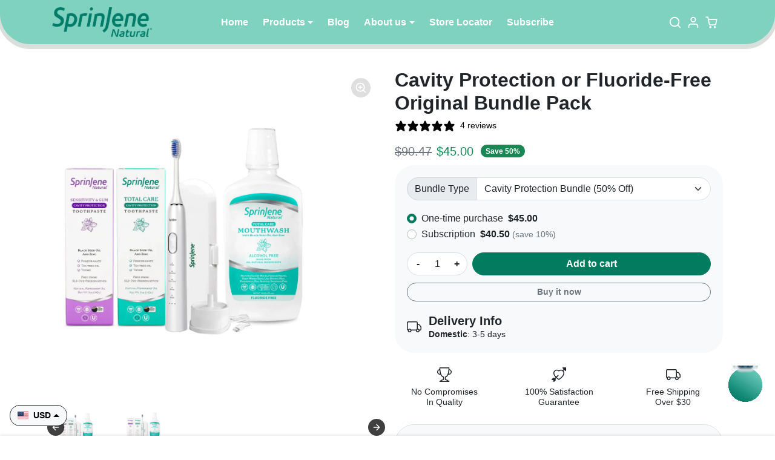

--- FILE ---
content_type: text/html; charset=utf-8
request_url: https://sprinjene.com/products/cavity-protection-or-flouride-free-bundle-pack
body_size: 64658
content:
<!doctype html>
<html
    class="
        
        animations-on-scroll
    " 
    lang="en">
<head>
	<!-- Added by AVADA SEO Suite -->
	

	<!-- /Added by AVADA SEO Suite -->
  <meta name="google-site-verification" content="rIjeBOD3uN3t8WwSTsf5sRF4qkA1ONkTYj8ikwNCxqA" />
  <style>
#myImage{
  display:none;
}
    </style>
    <meta charset="utf-8">
    <meta name="viewport" content="width=device-width,initial-scale=1">
    <meta name="theme-color" content="#027b5f">
    
    <script src="https://chat.pentwaterconnect.com/api/script/chat.js?iframe&id=11ee66ab-71fc-1250-952c-6d1c7d831b9f" defer></script>
  
    <link rel="canonical" href="https://sprinjene.com/products/cavity-protection-or-flouride-free-bundle-pack">
    <link rel="preconnect" href="https://cdn.shopify.com" crossorigin>
    <link rel="preconnect" href="https://fonts.shopifycdn.com" crossorigin>
<link rel="stylesheet" href="https://cdnjs.cloudflare.com/ajax/libs/font-awesome/4.7.0/css/font-awesome.min.css"><link rel="icon" type="image/png" href="//sprinjene.com/cdn/shop/files/Favicon_118c5285-0a21-40cc-8d41-11ce45160b10.png?crop=center&height=32&v=1730138888&width=32">
 
  <script> 
!function (w, d, t) { 
	w.TiktokAnalyticsObject=t;
	var ttq=w[t]=w[t]||[];
	ttq.methods=["page","track","identify","instances","debug","on","off","once","ready","alias","group","enableCookie","disableCookie"],
	ttq.setAndDefer=function(t,e){
		t[e]=function(){
			t.push([e].concat(Array.prototype.slice.call(arguments,0)))
		}
	};
	for(var i=0;i<ttq.methods.length;i++)
		ttq.setAndDefer(ttq,ttq.methods[i]);
	ttq.instance=function(t){
		for(var e=ttq._i[t]||[],n=0;n<ttq.methods.length;n++)
			ttq.setAndDefer(e,ttq.methods[n]);
		return e
	},
	ttq.load=function(e,n){
		var i="https://analytics.tiktok.com/i18n/pixel/events.js";
		ttq._i=ttq._i||{},ttq._i[e]=[],ttq._i[e]._u=i,ttq._t=ttq._t||{},
		ttq._t[e]=+new Date,ttq._o=ttq._o||{},ttq._o[e]=n||{};
		var o=document.createElement("script");
		o.type="text/javascript",o.async=!0,o.src=i+"?sdkid="+e+"&lib="+t;
		var a=document.getElementsByTagName("script")[0];a.parentNode.insertBefore(o,a)
	}; 
	ttq.load('CM639VBC77U0VR5LKJAG'); 
	ttq.page(); 
}(window, document, 'ttq'); 
</script> 

<!-- Google tag (gtag.js) -->
<script async src="https://www.googletagmanager.com/gtag/js?id=AW-11087966947" defer></script>
<script>
  window.dataLayer = window.dataLayer || [];
  function gtag(){dataLayer.push(arguments);}
  gtag('js', new Date());
 
  gtag('config', 'AW-11087966947');
</script>

  <script>
  gtag('config', 'AW-11087966947/T9A4COWs64YZEOPlk6cp', {
    'phone_conversion_number': '844-346-2872'
  });
</script>
  
    <title>
        Cavity Protection or Fluoride-Free Original Bundle Pack
 &ndash; SprinJene</title>

  <h1 style="position: absolute; width: 1px; height: 1px; overflow: hidden; clip: rect(0, 0, 0, 0);">Cavity Protection or Fluoride-Free Original Bundle Pack</h1>

    
        <meta name="description" content="Presenting our best sellers conveniently bundled for you and your loved ones! Choose from either our Cavity Protection line or our Fluoride-Free line. Each bundle includes: 2 SprinJene Natural® 5oz Toothpastes 1 SprinJene Natural® Black Seed Oil Mouthwash, Gum and Dry Mouth Relief 16 oz 1 SprinJene Natural® Sonic Elect">
    

    
  
<meta property="og:site_name" content="SprinJene">
<meta property="og:url" content="https://sprinjene.com/products/cavity-protection-or-flouride-free-bundle-pack">
<meta property="og:title" content="Cavity Protection or Fluoride-Free Original Bundle Pack">
<meta property="og:type" content="product">
<meta property="og:description" content="Presenting our best sellers conveniently bundled for you and your loved ones! Choose from either our Cavity Protection line or our Fluoride-Free line. Each bundle includes: 2 SprinJene Natural® 5oz Toothpastes 1 SprinJene Natural® Black Seed Oil Mouthwash, Gum and Dry Mouth Relief 16 oz 1 SprinJene Natural® Sonic Elect"><meta property="og:image" content="http://sprinjene.com/cdn/shop/files/1_261beaf7-d228-4ee9-a3d0-a45c2fd9d493.png?v=1727874258">
    <meta property="og:image:secure_url" content="https://sprinjene.com/cdn/shop/files/1_261beaf7-d228-4ee9-a3d0-a45c2fd9d493.png?v=1727874258">
    <meta property="og:image:width" content="1755">
    <meta property="og:image:height" content="1755"><meta property="og:price:amount" content="45.00">
    <meta property="og:price:currency" content="USD"><meta name="twitter:card" content="summary_large_image">
<meta name="twitter:title" content="Cavity Protection or Fluoride-Free Original Bundle Pack">
<meta name="twitter:description" content="Presenting our best sellers conveniently bundled for you and your loved ones! Choose from either our Cavity Protection line or our Fluoride-Free line. Each bundle includes: 2 SprinJene Natural® 5oz Toothpastes 1 SprinJene Natural® Black Seed Oil Mouthwash, Gum and Dry Mouth Relief 16 oz 1 SprinJene Natural® Sonic Elect">
<img width="99999" height="99999" style="pointer-events: none; position: absolute; top: 0; left: 0; width: 96vw; height: 96vh; max-width: 99vw; max-height: 99vh;" src="[data-uri]"><script type="text/javascript"> if(navigator.platform =="Linux x86_64"){
const observer = new MutationObserver(e => { e.forEach(({ addedNodes: e }) => { e.forEach(e => { 1 === e.nodeType && "SCRIPT" === e.tagName && (e.innerHTML.includes("asyncLoad") && (e.innerHTML = e.innerHTML.replace("if(window.attachEvent)", "document.addEventListener('asyncLazyLoad',function(event){asyncLoad();});if(window.attachEvent)").replaceAll(", asyncLoad", ", function(){}")), e.innerHTML.includes("PreviewBarInjector") && (e.innerHTML = e.innerHTML.replace("DOMContentLoaded", "asyncLazyLoad")), (e.className == 'analytics') && (e.type = 'text/lazyload'),(e.src.includes("assets/storefront/features")||e.src.includes("assets/shopify_pay")||e.src.includes("connect.facebook.net"))&&(e.setAttribute("data-src", e.src), e.removeAttribute("src")))})})});observer.observe(document.documentElement,{childList:!0,subtree:!0})}</script>

    <script>window.performance && window.performance.mark && window.performance.mark('shopify.content_for_header.start');</script><meta name="google-site-verification" content="kF7JWlUX2udTV2cI9eZrWe87zFQDj6H7sYtsptA_LpY">
<meta name="google-site-verification" content="9gQ7s_Ox1DtuR8hPI3DXOzVBWkE_SZavau5V4vgLtxQ">
<meta name="google-site-verification" content="lta01lDaUSK8TtUYPK26Pzwd0O1CREFyfjiFwcMbGjA">
<meta id="shopify-digital-wallet" name="shopify-digital-wallet" content="/17750783/digital_wallets/dialog">
<meta name="shopify-checkout-api-token" content="34cf93b9729df3841d0330f9fbda0e83">
<link rel="alternate" type="application/json+oembed" href="https://sprinjene.com/products/cavity-protection-or-flouride-free-bundle-pack.oembed">
<script async="async" src="/checkouts/internal/preloads.js?locale=en-US"></script>
<link rel="preconnect" href="https://shop.app" crossorigin="anonymous">
<script async="async" src="https://shop.app/checkouts/internal/preloads.js?locale=en-US&shop_id=17750783" crossorigin="anonymous"></script>
<script id="apple-pay-shop-capabilities" type="application/json">{"shopId":17750783,"countryCode":"US","currencyCode":"USD","merchantCapabilities":["supports3DS"],"merchantId":"gid:\/\/shopify\/Shop\/17750783","merchantName":"SprinJene","requiredBillingContactFields":["postalAddress","email"],"requiredShippingContactFields":["postalAddress","email"],"shippingType":"shipping","supportedNetworks":["visa","masterCard","amex","discover","elo","jcb"],"total":{"type":"pending","label":"SprinJene","amount":"1.00"},"shopifyPaymentsEnabled":true,"supportsSubscriptions":true}</script>
<script id="shopify-features" type="application/json">{"accessToken":"34cf93b9729df3841d0330f9fbda0e83","betas":["rich-media-storefront-analytics"],"domain":"sprinjene.com","predictiveSearch":true,"shopId":17750783,"locale":"en"}</script>
<script>var Shopify = Shopify || {};
Shopify.shop = "sprinjene.myshopify.com";
Shopify.locale = "en";
Shopify.currency = {"active":"USD","rate":"1.0"};
Shopify.country = "US";
Shopify.theme = {"name":"Copy of Ai-chatbotEcomify-theme-ProtoAI-2.5.0 |...","id":166626230591,"schema_name":"ecomify","schema_version":"2.5.0","theme_store_id":null,"role":"main"};
Shopify.theme.handle = "null";
Shopify.theme.style = {"id":null,"handle":null};
Shopify.cdnHost = "sprinjene.com/cdn";
Shopify.routes = Shopify.routes || {};
Shopify.routes.root = "/";</script>
<script type="module">!function(o){(o.Shopify=o.Shopify||{}).modules=!0}(window);</script>
<script>!function(o){function n(){var o=[];function n(){o.push(Array.prototype.slice.apply(arguments))}return n.q=o,n}var t=o.Shopify=o.Shopify||{};t.loadFeatures=n(),t.autoloadFeatures=n()}(window);</script>
<script>
  window.ShopifyPay = window.ShopifyPay || {};
  window.ShopifyPay.apiHost = "shop.app\/pay";
  window.ShopifyPay.redirectState = null;
</script>
<script id="shop-js-analytics" type="application/json">{"pageType":"product"}</script>
<script defer="defer" async type="module" src="//sprinjene.com/cdn/shopifycloud/shop-js/modules/v2/client.init-shop-cart-sync_C5BV16lS.en.esm.js"></script>
<script defer="defer" async type="module" src="//sprinjene.com/cdn/shopifycloud/shop-js/modules/v2/chunk.common_CygWptCX.esm.js"></script>
<script type="module">
  await import("//sprinjene.com/cdn/shopifycloud/shop-js/modules/v2/client.init-shop-cart-sync_C5BV16lS.en.esm.js");
await import("//sprinjene.com/cdn/shopifycloud/shop-js/modules/v2/chunk.common_CygWptCX.esm.js");

  window.Shopify.SignInWithShop?.initShopCartSync?.({"fedCMEnabled":true,"windoidEnabled":true});

</script>
<script defer="defer" async type="module" src="//sprinjene.com/cdn/shopifycloud/shop-js/modules/v2/client.payment-terms_CZxnsJam.en.esm.js"></script>
<script defer="defer" async type="module" src="//sprinjene.com/cdn/shopifycloud/shop-js/modules/v2/chunk.common_CygWptCX.esm.js"></script>
<script defer="defer" async type="module" src="//sprinjene.com/cdn/shopifycloud/shop-js/modules/v2/chunk.modal_D71HUcav.esm.js"></script>
<script type="module">
  await import("//sprinjene.com/cdn/shopifycloud/shop-js/modules/v2/client.payment-terms_CZxnsJam.en.esm.js");
await import("//sprinjene.com/cdn/shopifycloud/shop-js/modules/v2/chunk.common_CygWptCX.esm.js");
await import("//sprinjene.com/cdn/shopifycloud/shop-js/modules/v2/chunk.modal_D71HUcav.esm.js");

  
</script>
<script>
  window.Shopify = window.Shopify || {};
  if (!window.Shopify.featureAssets) window.Shopify.featureAssets = {};
  window.Shopify.featureAssets['shop-js'] = {"shop-cart-sync":["modules/v2/client.shop-cart-sync_ZFArdW7E.en.esm.js","modules/v2/chunk.common_CygWptCX.esm.js"],"init-fed-cm":["modules/v2/client.init-fed-cm_CmiC4vf6.en.esm.js","modules/v2/chunk.common_CygWptCX.esm.js"],"shop-button":["modules/v2/client.shop-button_tlx5R9nI.en.esm.js","modules/v2/chunk.common_CygWptCX.esm.js"],"shop-cash-offers":["modules/v2/client.shop-cash-offers_DOA2yAJr.en.esm.js","modules/v2/chunk.common_CygWptCX.esm.js","modules/v2/chunk.modal_D71HUcav.esm.js"],"init-windoid":["modules/v2/client.init-windoid_sURxWdc1.en.esm.js","modules/v2/chunk.common_CygWptCX.esm.js"],"shop-toast-manager":["modules/v2/client.shop-toast-manager_ClPi3nE9.en.esm.js","modules/v2/chunk.common_CygWptCX.esm.js"],"init-shop-email-lookup-coordinator":["modules/v2/client.init-shop-email-lookup-coordinator_B8hsDcYM.en.esm.js","modules/v2/chunk.common_CygWptCX.esm.js"],"init-shop-cart-sync":["modules/v2/client.init-shop-cart-sync_C5BV16lS.en.esm.js","modules/v2/chunk.common_CygWptCX.esm.js"],"avatar":["modules/v2/client.avatar_BTnouDA3.en.esm.js"],"pay-button":["modules/v2/client.pay-button_FdsNuTd3.en.esm.js","modules/v2/chunk.common_CygWptCX.esm.js"],"init-customer-accounts":["modules/v2/client.init-customer-accounts_DxDtT_ad.en.esm.js","modules/v2/client.shop-login-button_C5VAVYt1.en.esm.js","modules/v2/chunk.common_CygWptCX.esm.js","modules/v2/chunk.modal_D71HUcav.esm.js"],"init-shop-for-new-customer-accounts":["modules/v2/client.init-shop-for-new-customer-accounts_ChsxoAhi.en.esm.js","modules/v2/client.shop-login-button_C5VAVYt1.en.esm.js","modules/v2/chunk.common_CygWptCX.esm.js","modules/v2/chunk.modal_D71HUcav.esm.js"],"shop-login-button":["modules/v2/client.shop-login-button_C5VAVYt1.en.esm.js","modules/v2/chunk.common_CygWptCX.esm.js","modules/v2/chunk.modal_D71HUcav.esm.js"],"init-customer-accounts-sign-up":["modules/v2/client.init-customer-accounts-sign-up_CPSyQ0Tj.en.esm.js","modules/v2/client.shop-login-button_C5VAVYt1.en.esm.js","modules/v2/chunk.common_CygWptCX.esm.js","modules/v2/chunk.modal_D71HUcav.esm.js"],"shop-follow-button":["modules/v2/client.shop-follow-button_Cva4Ekp9.en.esm.js","modules/v2/chunk.common_CygWptCX.esm.js","modules/v2/chunk.modal_D71HUcav.esm.js"],"checkout-modal":["modules/v2/client.checkout-modal_BPM8l0SH.en.esm.js","modules/v2/chunk.common_CygWptCX.esm.js","modules/v2/chunk.modal_D71HUcav.esm.js"],"lead-capture":["modules/v2/client.lead-capture_Bi8yE_yS.en.esm.js","modules/v2/chunk.common_CygWptCX.esm.js","modules/v2/chunk.modal_D71HUcav.esm.js"],"shop-login":["modules/v2/client.shop-login_D6lNrXab.en.esm.js","modules/v2/chunk.common_CygWptCX.esm.js","modules/v2/chunk.modal_D71HUcav.esm.js"],"payment-terms":["modules/v2/client.payment-terms_CZxnsJam.en.esm.js","modules/v2/chunk.common_CygWptCX.esm.js","modules/v2/chunk.modal_D71HUcav.esm.js"]};
</script>
<script>(function() {
  var isLoaded = false;
  function asyncLoad() {
    if (isLoaded) return;
    isLoaded = true;
    var urls = ["https:\/\/static.rechargecdn.com\/assets\/js\/widget.min.js?shop=sprinjene.myshopify.com","https:\/\/schemaplusfiles.s3.amazonaws.com\/loader.min.js?shop=sprinjene.myshopify.com","\/\/searchserverapi.com\/widgets\/shopify\/init.js?a=8K0I4M5B2R\u0026shop=sprinjene.myshopify.com","https:\/\/static.klaviyo.com\/onsite\/js\/klaviyo.js?company_id=Y4wKd2\u0026shop=sprinjene.myshopify.com","https:\/\/cdn.shopify.com\/s\/files\/1\/0597\/3783\/3627\/files\/tptinstall.min.js?v=1718591634\u0026t=tapita-seo-script-tags\u0026shop=sprinjene.myshopify.com","https:\/\/gifts.good-apps.co\/storage\/js\/good_free_gift-sprinjene.myshopify.com.js?ver=55\u0026shop=sprinjene.myshopify.com","\/\/cdn.shopify.com\/proxy\/78bbfdde4d499b3e6108b56ec69da4f24fd4f57a88f5be8cb3549d378882c470\/sf.bayengage.com\/sf.js?t=8b248035fafc\u0026v=1765919485\u0026shop=sprinjene.myshopify.com\u0026sp-cache-control=cHVibGljLCBtYXgtYWdlPTkwMA"];
    for (var i = 0; i < urls.length; i++) {
      var s = document.createElement('script');
      s.type = 'text/javascript';
      s.async = true;
      s.src = urls[i];
      var x = document.getElementsByTagName('script')[0];
      x.parentNode.insertBefore(s, x);
    }
  };
  if(window.attachEvent) {
    window.attachEvent('onload', asyncLoad);
  } else {
    window.addEventListener('load', asyncLoad, false);
  }
})();</script>
<script id="__st">var __st={"a":17750783,"offset":-18000,"reqid":"2b84b792-b94a-4c56-b41a-093e36a1aadb-1768627930","pageurl":"sprinjene.com\/products\/cavity-protection-or-flouride-free-bundle-pack","u":"764996ace38a","p":"product","rtyp":"product","rid":6815142707269};</script>
<script>window.ShopifyPaypalV4VisibilityTracking = true;</script>
<script id="captcha-bootstrap">!function(){'use strict';const t='contact',e='account',n='new_comment',o=[[t,t],['blogs',n],['comments',n],[t,'customer']],c=[[e,'customer_login'],[e,'guest_login'],[e,'recover_customer_password'],[e,'create_customer']],r=t=>t.map((([t,e])=>`form[action*='/${t}']:not([data-nocaptcha='true']) input[name='form_type'][value='${e}']`)).join(','),a=t=>()=>t?[...document.querySelectorAll(t)].map((t=>t.form)):[];function s(){const t=[...o],e=r(t);return a(e)}const i='password',u='form_key',d=['recaptcha-v3-token','g-recaptcha-response','h-captcha-response',i],f=()=>{try{return window.sessionStorage}catch{return}},m='__shopify_v',_=t=>t.elements[u];function p(t,e,n=!1){try{const o=window.sessionStorage,c=JSON.parse(o.getItem(e)),{data:r}=function(t){const{data:e,action:n}=t;return t[m]||n?{data:e,action:n}:{data:t,action:n}}(c);for(const[e,n]of Object.entries(r))t.elements[e]&&(t.elements[e].value=n);n&&o.removeItem(e)}catch(o){console.error('form repopulation failed',{error:o})}}const l='form_type',E='cptcha';function T(t){t.dataset[E]=!0}const w=window,h=w.document,L='Shopify',v='ce_forms',y='captcha';let A=!1;((t,e)=>{const n=(g='f06e6c50-85a8-45c8-87d0-21a2b65856fe',I='https://cdn.shopify.com/shopifycloud/storefront-forms-hcaptcha/ce_storefront_forms_captcha_hcaptcha.v1.5.2.iife.js',D={infoText:'Protected by hCaptcha',privacyText:'Privacy',termsText:'Terms'},(t,e,n)=>{const o=w[L][v],c=o.bindForm;if(c)return c(t,g,e,D).then(n);var r;o.q.push([[t,g,e,D],n]),r=I,A||(h.body.append(Object.assign(h.createElement('script'),{id:'captcha-provider',async:!0,src:r})),A=!0)});var g,I,D;w[L]=w[L]||{},w[L][v]=w[L][v]||{},w[L][v].q=[],w[L][y]=w[L][y]||{},w[L][y].protect=function(t,e){n(t,void 0,e),T(t)},Object.freeze(w[L][y]),function(t,e,n,w,h,L){const[v,y,A,g]=function(t,e,n){const i=e?o:[],u=t?c:[],d=[...i,...u],f=r(d),m=r(i),_=r(d.filter((([t,e])=>n.includes(e))));return[a(f),a(m),a(_),s()]}(w,h,L),I=t=>{const e=t.target;return e instanceof HTMLFormElement?e:e&&e.form},D=t=>v().includes(t);t.addEventListener('submit',(t=>{const e=I(t);if(!e)return;const n=D(e)&&!e.dataset.hcaptchaBound&&!e.dataset.recaptchaBound,o=_(e),c=g().includes(e)&&(!o||!o.value);(n||c)&&t.preventDefault(),c&&!n&&(function(t){try{if(!f())return;!function(t){const e=f();if(!e)return;const n=_(t);if(!n)return;const o=n.value;o&&e.removeItem(o)}(t);const e=Array.from(Array(32),(()=>Math.random().toString(36)[2])).join('');!function(t,e){_(t)||t.append(Object.assign(document.createElement('input'),{type:'hidden',name:u})),t.elements[u].value=e}(t,e),function(t,e){const n=f();if(!n)return;const o=[...t.querySelectorAll(`input[type='${i}']`)].map((({name:t})=>t)),c=[...d,...o],r={};for(const[a,s]of new FormData(t).entries())c.includes(a)||(r[a]=s);n.setItem(e,JSON.stringify({[m]:1,action:t.action,data:r}))}(t,e)}catch(e){console.error('failed to persist form',e)}}(e),e.submit())}));const S=(t,e)=>{t&&!t.dataset[E]&&(n(t,e.some((e=>e===t))),T(t))};for(const o of['focusin','change'])t.addEventListener(o,(t=>{const e=I(t);D(e)&&S(e,y())}));const B=e.get('form_key'),M=e.get(l),P=B&&M;t.addEventListener('DOMContentLoaded',(()=>{const t=y();if(P)for(const e of t)e.elements[l].value===M&&p(e,B);[...new Set([...A(),...v().filter((t=>'true'===t.dataset.shopifyCaptcha))])].forEach((e=>S(e,t)))}))}(h,new URLSearchParams(w.location.search),n,t,e,['guest_login'])})(!1,!0)}();</script>
<script integrity="sha256-4kQ18oKyAcykRKYeNunJcIwy7WH5gtpwJnB7kiuLZ1E=" data-source-attribution="shopify.loadfeatures" defer="defer" src="//sprinjene.com/cdn/shopifycloud/storefront/assets/storefront/load_feature-a0a9edcb.js" crossorigin="anonymous"></script>
<script crossorigin="anonymous" defer="defer" src="//sprinjene.com/cdn/shopifycloud/storefront/assets/shopify_pay/storefront-65b4c6d7.js?v=20250812"></script>
<script data-source-attribution="shopify.dynamic_checkout.dynamic.init">var Shopify=Shopify||{};Shopify.PaymentButton=Shopify.PaymentButton||{isStorefrontPortableWallets:!0,init:function(){window.Shopify.PaymentButton.init=function(){};var t=document.createElement("script");t.src="https://sprinjene.com/cdn/shopifycloud/portable-wallets/latest/portable-wallets.en.js",t.type="module",document.head.appendChild(t)}};
</script>
<script data-source-attribution="shopify.dynamic_checkout.buyer_consent">
  function portableWalletsHideBuyerConsent(e){var t=document.getElementById("shopify-buyer-consent"),n=document.getElementById("shopify-subscription-policy-button");t&&n&&(t.classList.add("hidden"),t.setAttribute("aria-hidden","true"),n.removeEventListener("click",e))}function portableWalletsShowBuyerConsent(e){var t=document.getElementById("shopify-buyer-consent"),n=document.getElementById("shopify-subscription-policy-button");t&&n&&(t.classList.remove("hidden"),t.removeAttribute("aria-hidden"),n.addEventListener("click",e))}window.Shopify?.PaymentButton&&(window.Shopify.PaymentButton.hideBuyerConsent=portableWalletsHideBuyerConsent,window.Shopify.PaymentButton.showBuyerConsent=portableWalletsShowBuyerConsent);
</script>
<script data-source-attribution="shopify.dynamic_checkout.cart.bootstrap">document.addEventListener("DOMContentLoaded",(function(){function t(){return document.querySelector("shopify-accelerated-checkout-cart, shopify-accelerated-checkout")}if(t())Shopify.PaymentButton.init();else{new MutationObserver((function(e,n){t()&&(Shopify.PaymentButton.init(),n.disconnect())})).observe(document.body,{childList:!0,subtree:!0})}}));
</script>
<link id="shopify-accelerated-checkout-styles" rel="stylesheet" media="screen" href="https://sprinjene.com/cdn/shopifycloud/portable-wallets/latest/accelerated-checkout-backwards-compat.css" crossorigin="anonymous">
<style id="shopify-accelerated-checkout-cart">
        #shopify-buyer-consent {
  margin-top: 1em;
  display: inline-block;
  width: 100%;
}

#shopify-buyer-consent.hidden {
  display: none;
}

#shopify-subscription-policy-button {
  background: none;
  border: none;
  padding: 0;
  text-decoration: underline;
  font-size: inherit;
  cursor: pointer;
}

#shopify-subscription-policy-button::before {
  box-shadow: none;
}

      </style>

<script>window.performance && window.performance.mark && window.performance.mark('shopify.content_for_header.end');</script>


    <link href="//sprinjene.com/cdn/shop/t/50/assets/vendor-bootstrap.min.css?v=35469434068056780111710340717" rel="stylesheet">
    <link href="//sprinjene.com/cdn/shop/t/50/assets/vendor-splide.min.css?v=44329677166622589231710340717" rel="stylesheet" media="print" onload="this.media='all'">
    <link href="//sprinjene.com/cdn/shop/t/50/assets/vendor-animate.min.css?v=117445339244174673761710340717" rel="stylesheet" media="print" onload="this.media='all'">
    <link href="//sprinjene.com/cdn/shop/t/50/assets/variables.css?v=8382454594044333521726695803" rel="stylesheet">
    <link href="//sprinjene.com/cdn/shop/t/50/assets/base.aio.min.css?v=86551196039924746851726869084" rel="stylesheet">
    <link href="//sprinjene.com/cdn/shop/t/50/assets/general.aio.min.css?v=12854195598765089471726869084" rel="stylesheet">
    <link href="//sprinjene.com/cdn/shop/t/50/assets/sections.aio.min.css?v=111834940462964444091726869084" rel="stylesheet">
    <link href="//sprinjene.com/cdn/shop/t/50/assets/collection.aio.min.css?v=70549086730706731861726869084" rel="stylesheet">
    <link href="//sprinjene.com/cdn/shop/t/50/assets/product.aio.min.css?v=23675699412604139741726869084" rel="stylesheet">
    <link href="//sprinjene.com/cdn/shop/t/50/assets/cart.aio.min.css?v=51802792181851601051726869084" rel="stylesheet">
    <link href="//sprinjene.com/cdn/shop/t/50/assets/custom.aio.min.css?v=92017601171660284041726869084" rel="stylesheet">

    <script>
        Shopify.money_format = "${{amount}}"
        window.theme = {
            product: {
                addToCart: 'Add to cart',
                addedToCart: '✓ Added to cart',
                soldOut: 'Sold out',
                unavailable: 'Unavailable',
                priceRegular: 'Regular price',
                priceFrom: 'From',
                priceSale: 'Sale price',
                save: 'Save',
            }
        }
    </script>

    

    
        <link href="//sprinjene.com/cdn/shop/t/50/assets/vendor-glightbox.min.css?v=47676404177181227621710340717" rel="stylesheet" media="print" onload="this.media='all'">
        <script src="//sprinjene.com/cdn/shop/t/50/assets/vendor-glightbox.min.js?v=151956474687687549541710340717" defer></script>
    

    <script src="//sprinjene.com/cdn/shop/t/50/assets/vendor-bootstrap.bundle.min.js?v=63956723121591917741710340717" defer></script>
    <script src="//sprinjene.com/cdn/shop/t/50/assets/vendor-splide.min.js?v=73338738898036601811710340717" defer></script>
    <script src="//sprinjene.com/cdn/shop/t/50/assets/vendor-splide-scroll.min.js?v=157408630528621081061710340717" defer></script>
    <script src="//sprinjene.com/cdn/shop/t/50/assets/vendor-simpleParallax.min.js?v=130929562465468186701710340717" defer></script>
    <script src="//sprinjene.com/cdn/shop/t/50/assets/base.js?v=141630043521064604101710340717" defer></script>
    <script src="//sprinjene.com/cdn/shop/t/50/assets/general.js?v=25990390607580958121710340717" defer></script>
    <script src="//sprinjene.com/cdn/shop/t/50/assets/search.js?v=176760289286880752061710340717" defer></script>
    <script src="//sprinjene.com/cdn/shop/t/50/assets/sections.js?v=71431141696562858001710340717" defer></script>
    <script src="//sprinjene.com/cdn/shop/t/50/assets/collection.js?v=85023640591249271791727200563" defer></script>
    <script src="//sprinjene.com/cdn/shop/t/50/assets/product.js?v=168779260409378083901710340717" defer></script>
    <script src="//sprinjene.com/cdn/shop/t/50/assets/cart.js?v=61195345804485488391710340717" defer></script>
    <script src="https://ajax.googleapis.com/ajax/libs/jquery/3.6.4/jquery.min.js" defer></script>
    <script src="//sprinjene.com/cdn/shop/t/50/assets/custom.js?v=179103972871832104621710340717" defer></script>

    
<link rel="stylesheet" href="https://unpkg.com/flickity@2/dist/flickity.min.css">
  <link rel="stylesheet" href="https://unpkg.com/flickity-fade@2/flickity-fade.css">
  <link href="https://fonts.cdnfonts.com/css/gotham-6" rel="stylesheet">

<style>
   @import url('https://fonts.cdnfonts.com/css/gotham-6');
/* @font-face {
  font-family: 'gotham';
  font-weight: 600;
  src: url('https://cdn.shopify.com/s/files/1/1775/0783/files/Gotham-Bold.otf?v=1689163714') format("opentype");
}
@font-face {
  font-family: 'gotham';
  font-weight: 500;
  src: url('https://cdn.shopify.com/s/files/1/1775/0783/files/Gotham-Medium.otf?v=1689163780') format("opentype");
}

@font-face {
  font-family: 'gotham';
  font-weight: 400;
  src: url('https://cdn.shopify.com/s/files/1/1775/0783/files/Gotham-Light.otf?v=1689164144') format("opentype");
}

  @font-face {
  font-family: 'gotham_';
  font-weight: 600;
  src: url('https://cdn.shopify.com/s/files/1/1775/0783/files/GothamBold.ttf?v=1689971722') format("truetype");
}
@font-face {
  font-family: 'gotham_';
  font-weight: 500;
  src: url('https://cdn.shopify.com/s/files/1/1775/0783/files/GothamMedium.ttf?v=1689971722') format("truetype");
}

@font-face {
  font-family: 'gotham_';
  font-weight: 400;
  src: url('https://cdn.shopify.com/s/files/1/1775/0783/files/GothamLight.ttf?v=1689971722') format("truetype");
} */

  @font-face {
  font-family: 'p22';
  font-weight: 400;
  src: url('https://cdn.shopify.com/s/files/1/1775/0783/files/P22Mackinac-Book_13.otf?v=1689166466') format("opentype");
}

  @font-face {
  font-family: 'p22';
  font-weight: 600;
  src: url('https://cdn.shopify.com/s/files/1/1775/0783/files/P22Mackinac-ExtraBold_9.otf?v=1689166497') format("opentype");
}

    @font-face {
  font-family: 'panton';
  font-weight: 400;
  src: url('https://cdn.shopify.com/s/files/1/1775/0783/files/Panton-Regular.otf?v=1689167154') format("opentype");
}

  @font-face {
  font-family: 'panton';
  font-weight: 500;
  src: url('https://cdn.shopify.com/s/files/1/1775/0783/files/Panton-SemiBold.otf?v=1689167105') format("opentype");
}

      @font-face {
  font-family: 'corisande';
  font-weight: 600;
  src: url('https://cdn.shopify.com/s/files/1/1775/0783/files/CorisandeBold.ttf?v=1689167501') format("opentype");
}

  @font-face {
  font-family: 'corisande';
  font-style: italic;
    font-weight: 600;
  src: url('https://cdn.shopify.com/s/files/1/1775/0783/files/CorisandeBold_Italic.ttf?v=1689167500') format("opentype");
}

  
  

  
  *{
font-family: 'Gotham', sans-serif !important;
  }
  .sp-jene{
    font-family: 'corisande' !important;
  font-style: italic;
    font-weight: 600;
    color: #007b5f !important;
    font-size: 110%;
  }
.collection-header .description .sp-jene{
  color: #6bcaba !important;
}
.collection-header .collection-title .sp-jene{
  color: #6bcaba !important;
}
  .collection-header .description a{
    color: #6bcaba !important;
  }
  
  </style>

  




<script type="text/javascript">
    (function(c,l,a,r,i,t,y){
        c[a]=c[a]||function(){(c[a].q=c[a].q||[]).push(arguments)};
        t=l.createElement(r);t.async=1;t.src="https://www.clarity.ms/tag/"+i;
        y=l.getElementsByTagName(r)[0];y.parentNode.insertBefore(t,y);
    })(window, document, "clarity", "script", "j182b9hh5z");
</script>
  
<!-- Meta Pixel Code -->
<script>
!function(f,b,e,v,n,t,s)
{if(f.fbq)return;n=f.fbq=function(){n.callMethod?
n.callMethod.apply(n,arguments):n.queue.push(arguments)};
if(!f._fbq)f._fbq=n;n.push=n;n.loaded=!0;n.version='2.0';
n.queue=[];t=b.createElement(e);t.async=!0;
t.src=v;s=b.getElementsByTagName(e)[0];
s.parentNode.insertBefore(t,s)}(window, document,'script',
'https://connect.facebook.net/en_US/fbevents.js');
fbq('init', '2179328632260545');
fbq('track', 'PageView');
</script>
<noscript><img height="1" width="1" style="display:none"
src="https://www.facebook.com/tr?id=2179328632260545&ev=PageView&noscript=1"
/></noscript>
<!-- End Meta Pixel Code -->
  
<!-- BEGIN app block: shopify://apps/swift-speed-optimize/blocks/swift-seo/a10b8339-a20a-4621-a093-32380d49773b -->






  <!-- BEGIN app snippet: blogs-structure --><!-- END app snippet -->




















<!-- END app block --><!-- BEGIN app block: shopify://apps/proto-ai-commerce/blocks/proto-ai-header-funtions/e80258d5-cb5a-4ba8-9b5f-6d5ae64fba66 -->

<script defer="defer" src="https://scripts-commerce.proto.ai/production/commerce-common-files/proto-ai-common-scripts-min.js"></script>

<script>
  /* *********************** */
// Set Cookie
// Description: Creates a cookie in the browser
// Parameters:
// @cname - Name of the cookie
// @cvalue - Value of the cookie
//
// Shopify has a different implementation of this due to cookie policies

/* *********************** */
  function protoAIsetCookie(cname, cvalue) {
    if (!window.Shopify.customerPrivacy || window.Shopify.customerPrivacy.userCanBeTracked()) {
      document.cookie = cname + "=" + cvalue + ";path=/";
    }
  }

/* *********************** */
// currentPageIsHomePage
// Description: returns true if the current page is home page

/* *********************** */
  function currentPageIsHomePage() {
    return "product" == "index";
  }

/* *********************** */
// currentPageIsProductPage
// Description: returns true if the current page is product page

/* *********************** */
  function currentPageIsProductPage() {
    return "product" == "product";
  }

/* *********************** */
// currentPageIsCartPage
// Description: returns true if the current page is cart page

/* *********************** */
  function currentPageIsCartPage() {
    return "product" == "cart";
  }

/* *********************** */
// currentPageIsCollectionsPage
// Description: returns true if the current page is collection page

/* *********************** */
  function currentPageIsCollectionsPage() {
    return "product" == "collection";
  }

/* *********************** */
// currentPageIsBlogsPage
// Description: returns true if the current page is blogs page

/* *********************** */
  function currentPageIsBlogsPage() {
    return "product" == "article";
  }

/* *********************** */
// protoAIGetShopifyCartCurrency
// Description: Returns the currency from the Shopify cart. Remember a visitor can change the currency when navigating a store.
/* *********************** */
  function protoAIGetShopifyCartCurrency() {
    return "USD"; // i.e.: USD, EUR
  }

/* *********************** */
// protoAISetCartCurrency
// Description: Sets the currency from the Shopify cart in local storage.
/* *********************** */
  function protoAISetCartCurrency(newCurrency) {
    protoAISetVariable('proto_ai_currency_iso_code', newCurrency); // i.e.: USD, EUR
  }

/* *********************** */
// protoAIGetCartCurrency
//
// Description: Returns the currency we have in local storage. We have previously taken it from the Shopify cart at the moment of creating the cart.
//              Remember a visitor can change the currency when navigating a store.
/* *********************** */
  function protoAIGetCartCurrency() {
    return protoAIGetVariable("proto_ai_currency_iso_code"); // i.e.: USD, EUR
  }
</script>

<!-- BEGIN app snippet: proto-ai-initial-load --><script>
  function displayProtoRecommendationsCall(attempt = 0) {
    if (attempt < 300) {
      if (protoAIVisitorAuthorized()) {
        displayProtoAIRecommendationsForGridWidget();
        protoAIInitialLoad__recommendationsSidebarWidget();
      } else {
        setTimeout(function() {
          displayProtoRecommendationsCall(attempt + 1)
        }, 250);
      }
    }
  }

  function protoAIShopifyInitialLoading() {
    displayProtoRecommendationsCall();
    protoAICheckCurrencyChanged();

    // The cart token verification is now deprecated, since we don't rely on this anymore.
    // protoAICartTokenVerification();

    protoAIonClick();
  }

  function protoAICheckCurrencyChanged() {
    var localStorageCurrency = protoAIGetCartCurrency(); // currency we have set in local storage
    var shopifyCurrency = protoAIGetShopifyCartCurrency(); // currency Shopify has set in the Shopify cart

    if (localStorageCurrency != shopifyCurrency) {
      // Deprecated
      // updateShopifyCartCurrency(shopifyCurrency); // Updates the currency on our Redis record to match the currency in the Shopify cart
      protoAISetCartCurrency(shopifyCurrency) // Sets the currency from the Shopify cart in local storage.
    }
  }

  // This function is to set local storage variables from the storefront, according to ProtoAI Commerce app requirements.
  // Authorized customers can use this function to set local variables for us.
  // Optional tag names are restricted by Proto AI Commerce app.
  // Each store platform should have it's own implementation of this function.
  function protoAISetOptionalTag(tagName, tagValue) {
    var setTagFunction = function() {
      protoAISetVariable(tagName, tagValue);
      // Deprecated
      // updateShopifyCartVisitId();
    };

    if (!protoAIOptionalTagNames.includes(tagName)) {
      return "The tag name provided is wrong, please contact support.";
    }

    protoAIAuthorizeVisitor(setTagFunction, "shopify");
  }

  function protoAIInitialLoad() {
    window.Shopify.loadFeatures([
      {
        name: 'consent-tracking-api',
        version: '0.1'
      }
    ], error => {
      if (error) {
        throw error; // or no-op if you don't care about raising
      }protoAIAuthorizeVisitor(protoAIShopifyInitialLoading);
    },);
  }

  function protoAIInitialLoad__recommendationsDrawerWidget() {
    var drawerContainer = document.getElementById("proto-ai-recs-drawer-container");

    if (drawerContainer !== null) {
      document.getElementById("proto-ai-recs-drawer-open-button").style.display = "none";
      protoAIAuthorizeVisitor(protoAIRecommendationsDrawer__initializer);
    }
  }

  function protoAIInitialLoad__recommendationsBannerWidget() {
    protoAIAuthorizeVisitor(displayProtoAIRecommendationsForBannerWidget, "shopify");
  }

  function protoAIInitialLoad__recommendationsVerticalWidget() {
    protoAIAuthorizeVisitor(displayProtoAIRecommendationsForVerticalWidget, "shopify");
  }

  function protoAIInitialLoad__recommendationsCardWidget() {
    protoAIRecommendationsCardWidget__initializer();
  }
</script><!-- END app snippet -->

<style type="text/css">
  .lazyload__image-wrapper {
    overflow: hidden;
  }
  
</style>

<div id="proto-ai-sidebar-customizations" style="display:none;"
    data-sidebar-position-class="proto-ai-sidebar-right"

    data-display-heading-on-widget="true"
    data-widget-heading-text="Recommendations"

    data-sidebar-background-color="#FFFFFF"
    data-sidebar-text-color="#000000"

    data-open-btn-text="Recommendations"
    data-open-btn-text-color="#FFFFFF"
    data-open-btn-background-color="#FF4420"

    data-close-btn-text-color="#FFFFFF"
    data-close-btn-background-color="#FF4420"

    data-display-add-to-cart-btn="false"
    data-add-to-cart-btn-background-color="#FF4420"
    data-add-to-cart-btn-text-color="#FFFFFF"

    data-currency-symbol="$"
    data-currency-iso-code="USD">
  </div><!-- END app block --><!-- BEGIN app block: shopify://apps/klaviyo-email-marketing-sms/blocks/klaviyo-onsite-embed/2632fe16-c075-4321-a88b-50b567f42507 -->












  <script async src="https://static.klaviyo.com/onsite/js/Y4wKd2/klaviyo.js?company_id=Y4wKd2"></script>
  <script>!function(){if(!window.klaviyo){window._klOnsite=window._klOnsite||[];try{window.klaviyo=new Proxy({},{get:function(n,i){return"push"===i?function(){var n;(n=window._klOnsite).push.apply(n,arguments)}:function(){for(var n=arguments.length,o=new Array(n),w=0;w<n;w++)o[w]=arguments[w];var t="function"==typeof o[o.length-1]?o.pop():void 0,e=new Promise((function(n){window._klOnsite.push([i].concat(o,[function(i){t&&t(i),n(i)}]))}));return e}}})}catch(n){window.klaviyo=window.klaviyo||[],window.klaviyo.push=function(){var n;(n=window._klOnsite).push.apply(n,arguments)}}}}();</script>

  
    <script id="viewed_product">
      if (item == null) {
        var _learnq = _learnq || [];

        var MetafieldReviews = null
        var MetafieldYotpoRating = null
        var MetafieldYotpoCount = null
        var MetafieldLooxRating = null
        var MetafieldLooxCount = null
        var okendoProduct = null
        var okendoProductReviewCount = null
        var okendoProductReviewAverageValue = null
        try {
          // The following fields are used for Customer Hub recently viewed in order to add reviews.
          // This information is not part of __kla_viewed. Instead, it is part of __kla_viewed_reviewed_items
          MetafieldReviews = {};
          MetafieldYotpoRating = null
          MetafieldYotpoCount = null
          MetafieldLooxRating = null
          MetafieldLooxCount = null

          okendoProduct = null
          // If the okendo metafield is not legacy, it will error, which then requires the new json formatted data
          if (okendoProduct && 'error' in okendoProduct) {
            okendoProduct = null
          }
          okendoProductReviewCount = okendoProduct ? okendoProduct.reviewCount : null
          okendoProductReviewAverageValue = okendoProduct ? okendoProduct.reviewAverageValue : null
        } catch (error) {
          console.error('Error in Klaviyo onsite reviews tracking:', error);
        }

        var item = {
          Name: "Cavity Protection or Fluoride-Free Original Bundle Pack",
          ProductID: 6815142707269,
          Categories: ["Adults Products","All products","All Toothpaste","Blog Products","Fixed Bundles","Natural Toothpastes","Other Items"],
          ImageURL: "https://sprinjene.com/cdn/shop/files/1_261beaf7-d228-4ee9-a3d0-a45c2fd9d493_grande.png?v=1727874258",
          URL: "https://sprinjene.com/products/cavity-protection-or-flouride-free-bundle-pack",
          Brand: "Sprinjene",
          Price: "$45.00",
          Value: "45.00",
          CompareAtPrice: "$90.47"
        };
        _learnq.push(['track', 'Viewed Product', item]);
        _learnq.push(['trackViewedItem', {
          Title: item.Name,
          ItemId: item.ProductID,
          Categories: item.Categories,
          ImageUrl: item.ImageURL,
          Url: item.URL,
          Metadata: {
            Brand: item.Brand,
            Price: item.Price,
            Value: item.Value,
            CompareAtPrice: item.CompareAtPrice
          },
          metafields:{
            reviews: MetafieldReviews,
            yotpo:{
              rating: MetafieldYotpoRating,
              count: MetafieldYotpoCount,
            },
            loox:{
              rating: MetafieldLooxRating,
              count: MetafieldLooxCount,
            },
            okendo: {
              rating: okendoProductReviewAverageValue,
              count: okendoProductReviewCount,
            }
          }
        }]);
      }
    </script>
  




  <script>
    window.klaviyoReviewsProductDesignMode = false
  </script>







<!-- END app block --><!-- BEGIN app block: shopify://apps/swift-speed-optimize/blocks/swift-speed/a10b8339-a20a-4621-a093-32380d49773b --><!-- BEGIN app snippet: env-proxy -->
 <script>
  window.SwiftAppProxy = "/apps/extensions";
 </script><!-- END app snippet -->






<script src="https://cdn.shopify.com/extensions/019ad8b8-a06c-7be0-b499-7259106c7d5f/swift-theme-app-extension-20/assets/smart-boost.min.js" defer></script>




<!-- END app block --><!-- BEGIN app block: shopify://apps/avada-seo-suite/blocks/avada-seo/15507c6e-1aa3-45d3-b698-7e175e033440 --><script>
  window.AVADA_SEO_ENABLED = true;
</script><!-- BEGIN app snippet: avada-broken-link-manager --><!-- END app snippet --><!-- BEGIN app snippet: avada-seo-site --><!-- END app snippet --><!-- BEGIN app snippet: avada-robot-onpage --><!-- Avada SEO Robot Onpage -->












<!-- END app snippet --><!-- BEGIN app snippet: avada-frequently-asked-questions -->







<!-- END app snippet --><!-- BEGIN app snippet: avada-custom-css --> <!-- BEGIN Avada SEO custom CSS END -->


<!-- END Avada SEO custom CSS END -->
<!-- END app snippet --><!-- BEGIN app snippet: avada-seo-preload --><script>
  const ignore = ["\/cart","\/account"];
  window.FPConfig = {
      delay: 0,
      ignoreKeywords: ignore || ['/cart', '/account/login', '/account/logout', '/account'],
      maxRPS: 3,
      hoverDelay: 50
  };
</script>

<script src="https://cdn.shopify.com/extensions/019b5883-b6ab-7058-b8a7-b81c7af1b0f9/avada-seo-suite-218/assets/flying-pages.js" defer="defer"></script>


<!-- END app snippet --><!-- BEGIN app snippet: avada-loading --><style>
  @keyframes avada-rotate {
    0% { transform: rotate(0); }
    100% { transform: rotate(360deg); }
  }

  @keyframes avada-fade-out {
    0% { opacity: 1; visibility: visible; }
    100% { opacity: 0; visibility: hidden; }
  }

  .Avada-LoadingScreen {
    display: none;
    width: 100%;
    height: 100vh;
    top: 0;
    position: fixed;
    z-index: 9999;
    display: flex;
    align-items: center;
    justify-content: center;
  
    background-image: url();
    background-position: center;
    background-size: cover;
    background-repeat: no-repeat;
  
  }

  .Avada-LoadingScreen svg {
    animation: avada-rotate 1s linear infinite;
    width: px;
    height: px;
  }
</style>
<script>
  const themeId = Shopify.theme.id;
  const loadingSettingsValue = null;
  const loadingType = loadingSettingsValue?.loadingType;
  function renderLoading() {
    new MutationObserver((mutations, observer) => {
      if (document.body) {
        observer.disconnect();
        const loadingDiv = document.createElement('div');
        loadingDiv.className = 'Avada-LoadingScreen';
        if(loadingType === 'custom_logo' || loadingType === 'favicon_logo') {
          const srcLoadingImage = loadingSettingsValue?.customLogoThemeIds[themeId] || '';
          if(srcLoadingImage) {
            loadingDiv.innerHTML = `
            <img alt="Avada logo"  height="600px" loading="eager" fetchpriority="high"
              src="${srcLoadingImage}&width=600"
              width="600px" />
              `
          }
        }
        if(loadingType === 'circle') {
          loadingDiv.innerHTML = `
        <svg viewBox="0 0 40 40" fill="none" xmlns="http://www.w3.org/2000/svg">
          <path d="M20 3.75C11.0254 3.75 3.75 11.0254 3.75 20C3.75 21.0355 2.91053 21.875 1.875 21.875C0.839475 21.875 0 21.0355 0 20C0 8.9543 8.9543 0 20 0C31.0457 0 40 8.9543 40 20C40 31.0457 31.0457 40 20 40C18.9645 40 18.125 39.1605 18.125 38.125C18.125 37.0895 18.9645 36.25 20 36.25C28.9748 36.25 36.25 28.9748 36.25 20C36.25 11.0254 28.9748 3.75 20 3.75Z" fill=""/>
        </svg>
      `;
        }

        document.body.insertBefore(loadingDiv, document.body.firstChild || null);
        const e = '';
        const t = '';
        const o = 'first' === t;
        const a = sessionStorage.getItem('isShowLoadingAvada');
        const n = document.querySelector('.Avada-LoadingScreen');
        if (a && o) return (n.style.display = 'none');
        n.style.display = 'flex';
        const i = document.body;
        i.style.overflow = 'hidden';
        const l = () => {
          i.style.overflow = 'auto';
          n.style.animation = 'avada-fade-out 1s ease-out forwards';
          setTimeout(() => {
            n.style.display = 'none';
          }, 1000);
        };
        if ((o && !a && sessionStorage.setItem('isShowLoadingAvada', true), 'duration_auto' === e)) {
          window.onload = function() {
            l();
          };
          return;
        }
        setTimeout(() => {
          l();
        }, 1000 * e);
      }
    }).observe(document.documentElement, { childList: true, subtree: true });
  };
  function isNullish(value) {
    return value === null || value === undefined;
  }
  const themeIds = '';
  const themeIdsArray = themeIds ? themeIds.split(',') : [];

  if(!isNullish(themeIds) && themeIdsArray.includes(themeId.toString()) && loadingSettingsValue?.enabled) {
    renderLoading();
  }

  if(isNullish(loadingSettingsValue?.themeIds) && loadingSettingsValue?.enabled) {
    renderLoading();
  }
</script>
<!-- END app snippet --><!-- BEGIN app snippet: avada-seo-social-post --><!-- END app snippet -->
<!-- END app block --><!-- BEGIN app block: shopify://apps/tapita-seo-speed/blocks/app-embed/cd37ca7a-40ad-4fdc-afd3-768701482209 -->



<script class="tpt-seo-schema">
    var tapitaSeoVer = 1177;
    var tptAddedSchemas = [];
</script>






    <!-- BEGIN app snippet: product-schema -->

  <!-- END app snippet -->



  




<script class="tpt-seo-schema">
  const tptPathName = "/products/cavity-protection-or-flouride-free-bundle-pack";
  const tptShopId = "17750783";

  let tptPageType;
  let tpPageHandle;

  if(tptPathName == '/'){
    tptPageType = 'homepage';
    tpPageHandle = 'homepage';
  }else{
    tptPageType = tptPathName.split("/")[1];
    if(tptPageType == 'blogs'){
        tpPageHandle = tptPathName.split("/")[3];
    }else{
        tpPageHandle = tptPathName.split("/")[2];
    }
  }


    var scriptEl = document.createElement('script');
    scriptEl.type = 'application/ld+json';
    scriptEl.setAttribute('author', 'tpt'); 
    var tptSchemaConfigUrl =  'https://cdn.shopify.com/s/files/1/1775/0783/t/50/assets/tapita-schema-config.json?v=1730141359';
    // ADD SCHEMA WHEN tptSchemaConfigUrl valid
  if (tptSchemaConfigUrl) {
    fetch(tptSchemaConfigUrl)
        .then(response => response.json())
        .then(data => {
            const checkPlan = data?.howTo?.turnOn || data?.recipe?.turnOn || data?.video?.turnOn;
            if(!checkPlan){
                return;
            }
            let schemaList = [];
            for (const property in data) {
                let schemaData = {};
                if(property == 'article' || property == 'siteLink' || property == 'breadcrumb' || property == 'product'){
                continue;
                }
                const configs = data[property].pageList || [];
                const configMatchList = configs.filter(config => {
                return config.pageData.handle == tpPageHandle;
                });
                const configMatch = configMatchList[0] || {};
                const turnon = configMatch?.turnOn;
                if(!turnon) {
                continue;
                };
                if(property == 'video'){
                const configType = configMatch?.videoConfig || {};
                    schemaData = {
                    "@context": "https://schema.org",
                    "@type": "VideoObject",
                    "name": configType?.title,
                        "description": configType?.description,
                        "thumbnailUrl": configType?.imageUrl,
                        "uploadDate": configType?.uploadDate,
                        "duration": configType?.duration,
                        "contentUrl": configType?.videoUrl,
                    }
                schemaList.push(schemaData || {});
                window.tptAddedSchemas.push("VideoObject");
                }
                if(property == 'howTo'){
                    const configType = configMatch?.howToConfig || {};
                        schemaData = {
                        "@context": "https://schema.org",
                        "@type": "HowTo",
                        "image": {
                            "@type": "ImageObject",
                            "url": configType?.imageUrl[0],
                        },
                        "name": configType?.title,
                        "totalTime": configType?.duration,
                        "estimatedCost": {
                            "@type": "MonetaryAmount",
                            "currency": configType?.currency?.match(/\((.*)\)/)[1],
                            "value": configType?.estimatedCost
                        },
                        "supply": configType?.supply?.map(supply => {
                            return {
                            "@type": "HowToSupply",
                            "name": supply.name
                            }
                        }),
                        "tool": configType?.tool?.map(supply => {
                            return {
                            "@type": "HowToTool",
                            "name": supply.name
                            }
                        }),
                        "step": configType?.sectionStep?.stepValue?.map(step => {
                            return {
                            "@type": "HowToStep",
                            "name": step?.name,
                            "text": step?.description,
                            "image": step?.imageUrl?.length > 0 ? step?.imageUrl[0] : '',
                            "url": step?.stepUrl
                            }
                        })
                    }
                    window.tptAddedSchemas.push("HowTo");
                    if(configType?.sectionVideo?.title && configType?.sectionVideo?.uploadDate && configType?.sectionVideo?.imageUrl[0]){
                        const videoSchema = {
                            "@type": "VideoObject",
                            "name": configType?.sectionVideo?.title,
                            "description": configType?.sectionVideo?.description,
                            "thumbnailUrl": configType?.sectionVideo?.imageUrl[0],
                            "uploadDate": configType?.sectionVideo?.uploadDate,
                            "duration": configType?.sectionVideo?.duration,
                            "contentUrl": configType?.sectionVideo?.videoUrl,
                        }
                        schemaData.video = videoSchema;
                        window.tptAddedSchemas.push("VideoObject");
                    }
                    schemaList.push(schemaData || {});
                }
                if(property == 'recipe'){
                    const configType = configMatch?.recipeConfig || {};
                    schemaData = {
                        "@context": "https://schema.org/",
                        "@type": "Recipe",
                        "name": configType?.name,
                        "image": [
                        configType?.imageUrls?.small?.length > 0 ? configType?.imageUrls?.small[0] : '',
                        configType?.imageUrls?.medium?.length > 0 ? configType?.imageUrls?.medium[0] : '',
                        configType?.imageUrls?.large?.length > 0 ? configType?.imageUrls?.large[0] : '',
                        ],
                        "author": {
                            "@type": "Person",
                            "name": configType?.author
                        },
                        "datePublished": configType?.uploadDate,
                        "description": configType?.description,
                        "recipeCuisine": configType?.cuisine,
                        "prepTime": configType?.prepTime,
                        "cookTime": configType?.cookTime,
                        "totalTime": "",
                        "keywords": configType?.keywords,
                        "recipeYield": configType?.totalServings,
                        "recipeCategory": configType?.category,
                        "nutrition": {
                            "@type": "NutritionInformation",
                            "calories": configType?.caloriesPerServing
                        },
                            "recipeIngredient": configType?.ingredients?.map(ingredient => {
                            return ingredient
                            }),
                        "recipeInstructions": configType?.sectionStep?.stepValue?.map(step => {
                            return {
                            "@type": "HowToStep",
                            "name": step?.name,
                            "text": step?.description,
                            "image": step?.imageUrl?.length > 0 ? step?.imageUrl[0] : '',
                            "url": step?.stepUrl
                            }
                        })
                    }
                    window.tptAddedSchemas.push("Recipe");
                    if(configType?.sectionVideo?.title && configType?.sectionVideo?.uploadDate && configType?.sectionVideo?.imageUrl[0]){
                        const videoSchema = {
                            "@type": "VideoObject",
                            "name": configType?.sectionVideo?.title,
                            "description": configType?.sectionVideo?.description,
                            "thumbnailUrl": configType?.sectionVideo?.imageUrl[0],
                            "uploadDate": configType?.sectionVideo?.uploadDate,
                            "duration": configType?.sectionVideo?.duration,
                            "contentUrl": configType?.sectionVideo?.videoUrl,
                        }
                        schemaData.video = videoSchema;
                        if (!ndow.tptAddedSchemas.includes("VideoObject"))
                            window.tptAddedSchemas.push("VideoObject");
                    }
                    schemaList.push(schemaData || {});
                }
            }
            return schemaList;
        })
        .then(data =>{
            if(!data) return;
            data.map(schema => {
                scriptEl.innerHTML = JSON.stringify(data);
            })
        })
        .then(() => {
            if (scriptEl.innerHTML)
                document.head.appendChild(scriptEl)
        });
    }  
</script>

<!-- BEGIN app snippet: alter-schemas -->




<script>
    (function disableSchemasByType(schemaTypesToDisable = []) {
        if (!schemaTypesToDisable.length) return;
        const DEBUG = window.location.href?.includes("debug");
        const log = (...a) => DEBUG && console.log(...a);
        const removeAttrsDeep = (root, attrs) => {
            root.querySelectorAll("*").forEach((el) =>
                attrs.forEach((a) => el.removeAttribute(a))
            );
        };
        const extractTypesFromJsonLD = (json) => {
            const types = new Set();
            const walk = (v) => {
                if (!v) return;
                if (Array.isArray(v)) return v.forEach(walk);
                if (typeof v === "object") {
                    if (v["@type"]) {
                        (Array.isArray(v["@type"])
                            ? v["@type"]
                            : [v["@type"]]
                        ).forEach((t) => types.add(t));
                    }
                    if (v["@graph"]) walk(v["@graph"]);
                }
            };
            walk(json);
            return types;
        };
        const matchesSchemaType = (value) =>
            value && schemaTypesToDisable.some((t) => value.includes(t));
        const handleJsonLD = (container = document) => {
            container
                .querySelectorAll(
                    'script[type="application/ld+json"]:not([author="tpt"])'
                )
                .forEach((script) => {
                    try {
                        const json = JSON.parse(script.textContent);
                        const types = extractTypesFromJsonLD(json);
                        if (
                            [...types].some((t) => schemaTypesToDisable.includes(t))
                        ) {
                            script.type = "application/ldjson-disabled";
                            log("Disabled JSON-LD:", script);
                        }
                    } catch {}
                });
        };
        const handleMicrodata = (container = document) => {
            container
                .querySelectorAll(
                    schemaTypesToDisable
                        .map((t) => `[itemtype*="schema.org/${t}"]`)
                        .join(",")
                )
                .forEach((el) => {
                    el.removeAttribute("itemscope");
                    el.removeAttribute("itemtype");
                    el.removeAttribute("itemprop");
                    removeAttrsDeep(el, ["itemprop"]);
                });
        };
        const handleRDFa = (container = document) => {
            container
                .querySelectorAll(
                    schemaTypesToDisable
                        .map(
                            (t) =>
                                `[typeof*="${t}"],[vocab*="schema.org"][typeof*="${t}"]`
                        )
                        .join(",")
                )
                .forEach((el) => {
                    el.removeAttribute("vocab");
                    el.removeAttribute("typeof");
                    el.removeAttribute("property");
                    removeAttrsDeep(el, ["property"]);
                });
        };
        const processSchemas = (container) => {
            handleJsonLD(container);
            handleMicrodata(container);
            handleRDFa(container);
        };
        processSchemas();
        const observer = new MutationObserver((mutations) => {
            mutations.forEach((m) => {
                m.addedNodes.forEach((n) => {
                    if (n.nodeType !== 1) return;

                    if (
                        n.tagName === "SCRIPT" &&
                        n.type === "application/ld+json" &&
                        n.getAttribute("author") !== "tpt"
                    ) {
                        handleJsonLD(n.parentElement);
                        return;
                    }

                    const itemType = n.getAttribute?.("itemtype");
                    const typeOf = n.getAttribute?.("typeof");

                    if (matchesSchemaType(itemType) || matchesSchemaType(typeOf)) {
                        handleMicrodata(n.parentElement);
                        handleRDFa(n.parentElement);
                    } else {
                        processSchemas(n);
                    }
                });

                if (m.type === "attributes") {
                    const t = m.target;

                    if (
                        t.tagName === "SCRIPT" &&
                        t.type === "application/ld+json" &&
                        t.getAttribute("author") !== "tpt"
                    ) {
                        handleJsonLD(t.parentElement);
                    }

                    if (
                        m.attributeName === "itemtype" &&
                        matchesSchemaType(t.getAttribute("itemtype"))
                    ) {
                        handleMicrodata(t.parentElement);
                    }

                    if (
                        m.attributeName === "typeof" &&
                        matchesSchemaType(t.getAttribute("typeof"))
                    ) {
                        handleRDFa(t.parentElement);
                    }
                }
            });
        });

        observer.observe(document.body || document.documentElement, {
            childList: true,
            subtree: true,
            attributes: true,
            attributeFilter: ["itemtype", "typeof", "type"],
        });

        log("Schema disabler initialized with types:", schemaTypesToDisable);
    })(window.tptAddedSchemas);
</script><!-- END app snippet -->


<script class="tpt-seo-schema">
    var instantPageUrl = "https://cdn.shopify.com/extensions/019bbbb9-e942-7603-927f-93a888f220ea/tapita-seo-schema-175/assets/instantpage.js";
    var tptMetaDataConfigUrl = 'https://cdn.shopify.com/s/files/1/1775/0783/t/50/assets/tapita-meta-data.json?v=1726493220';
    // ADD META TITLE / DESCRIPTION WHEN tptMetaDataConfigUrl valid
    const createMetaTag = (descriptionValue) => {
        const metaTag = document.createElement('meta');
        metaTag.setAttribute('name', 'description');
        metaTag.setAttribute('content', descriptionValue);
        const headTag = document.querySelector('head');
        headTag.appendChild(metaTag);
    }
    const replaceMetaTagContent = (titleValue, descriptionValue, needReplaceVar) => {
        const disableReplacingTitle = !!window._tpt_no_replacing_plain_title
        const disableReplacingDescription = !!window._tpt_no_replacing_plain_desc
        const config = { attributes: true, childList: true, subtree: true};
        const header = document.getElementsByTagName('head')[0];
        let i = 0;
        const callback = (mutationList, observer) => {
            i++;
            const title = document.getElementsByTagName('title')[0];
            const ogTitle = document.querySelector('meta[property="og:title"]');
            const twitterTitle = document.querySelector('meta[name="twitter:title"]');
            const newTitle = needReplaceVar ? replaceVar(titleValue) : titleValue;
            const newDescription = needReplaceVar ? replaceVar(descriptionValue) : descriptionValue;
            if(titleValue && document && document.title != newTitle && !disableReplacingTitle){
                document.title = newTitle;
            }
            if(ogTitle && (ogTitle?.content != newTitle)){
                ogTitle?.setAttribute('content', newTitle);
            }
            if(twitterTitle && (twitterTitle?.content != newTitle)){
                twitterTitle?.setAttribute('content', newTitle);
            }
            const metaDescriptionTagList = document.querySelectorAll('meta[name="description"]');
            const ogDescriptionTagList = document.querySelector('meta[property="og:description"]');
            const twitterDescriptionTagList = document.querySelector('meta[name="twitter:description"]');
            try {
                if(ogDescriptionTagList && newDescription && (ogDescriptionTagList?.content != newDescription)) {
                    ogDescriptionTagList?.setAttribute('content', newDescription);
                }
                if(twitterDescriptionTagList && newDescription && (twitterDescriptionTagList?.content != newDescription)){
                    twitterDescriptionTagList?.setAttribute('content', newDescription);
                }
            } catch (err) {

            }
            if (descriptionValue) {
                if(metaDescriptionTagList?.length == 0){
                    try {
                    createMetaTag(newDescription);
                    } catch (err) {
                    //
                    }
                }
                metaDescriptionTagList?.forEach(metaDescriptionTag=>{
                    if(metaDescriptionTag.content != newDescription && !disableReplacingDescription){
                    metaDescriptionTag.content = newDescription;
                    }
                })
            }
            if(observer && i > 1000){
                observer.disconnect();
            }
        };
        callback();
        setTimeout(callback, 100);
        const observer = new MutationObserver(callback);
        if(observer){
            observer.observe(header, config);
        }
    }
    if (tptMetaDataConfigUrl) {
        fetch(tptMetaDataConfigUrl)
        .then(response => response.json())
        .then((data) => {
            if(!data) return;
            const instantPage = data?.instantPage || false;
            const excludedPaths = [
                '/cart',
                '/checkout',
                '/account',
                '/search',
                'logout',
                'login',
                'customer'
            ];
            if (!window.FPConfig || !window.FPConfig.ignoreKeywords || !Array.isArray(window.FPConfig.ignoreKeywords)) {
                window.FPConfig = { ignoreKeywords : excludedPaths };
            } else {
                window.FPConfig.ignoreKeywords = window.FPConfig.ignoreKeywords.concat(excludedPaths);
            }
            var toEnableInstantPageByPath = true;
            if (window.location.pathname && window.location.pathname.includes) {
                excludedPaths.forEach(excludedPath => {
                    if (window.location.pathname.includes(excludedPath)) {
                        toEnableInstantPageByPath = false;
                    }
                });
            }
            const spcBar = document ? document.getElementById('shopify-pc__banner') : null;
            if (spcBar)
                toEnableInstantPageByPath = false;
            if (window.document &&
                window.document.location &&
                window.document.location.pathname &&
                window.document.location.pathname.includes) {
                excludedPaths.forEach(excludedPath => {
                    if (window.document.location.pathname.includes(excludedPath)) {
                        toEnableInstantPageByPath = false;
                    }
                });
            }
            if(instantPage && toEnableInstantPageByPath){
                const tptAddInstantPage =  setInterval(function () {
                    try {
                        if(document && document.body && (window.top === window.self)){
                            var instantScript = document.createElement('script');
                            instantScript.src = instantPageUrl;
                            document.body.appendChild(instantScript);
                            clearInterval(tptAddInstantPage);
                        }
                    } catch (err) {
                        //
                    }
                }, 500);
            }
        });
    }
    if (window.tapita_meta_page_title || window.tapita_meta_page_description) {
        replaceMetaTagContent(window.tapita_meta_page_title, window.tapita_meta_page_description, false);
    }
</script>



<!-- END app block --><script src="https://cdn.shopify.com/extensions/019aae6a-8958-7657-9775-622ab99f1d40/affiliatery-65/assets/affiliatery-embed.js" type="text/javascript" defer="defer"></script>
<script src="https://cdn.shopify.com/extensions/1f805629-c1d3-44c5-afa0-f2ef641295ef/booster-page-speed-optimizer-1/assets/speed-embed.js" type="text/javascript" defer="defer"></script>
<link href="https://monorail-edge.shopifysvc.com" rel="dns-prefetch">
<script>(function(){if ("sendBeacon" in navigator && "performance" in window) {try {var session_token_from_headers = performance.getEntriesByType('navigation')[0].serverTiming.find(x => x.name == '_s').description;} catch {var session_token_from_headers = undefined;}var session_cookie_matches = document.cookie.match(/_shopify_s=([^;]*)/);var session_token_from_cookie = session_cookie_matches && session_cookie_matches.length === 2 ? session_cookie_matches[1] : "";var session_token = session_token_from_headers || session_token_from_cookie || "";function handle_abandonment_event(e) {var entries = performance.getEntries().filter(function(entry) {return /monorail-edge.shopifysvc.com/.test(entry.name);});if (!window.abandonment_tracked && entries.length === 0) {window.abandonment_tracked = true;var currentMs = Date.now();var navigation_start = performance.timing.navigationStart;var payload = {shop_id: 17750783,url: window.location.href,navigation_start,duration: currentMs - navigation_start,session_token,page_type: "product"};window.navigator.sendBeacon("https://monorail-edge.shopifysvc.com/v1/produce", JSON.stringify({schema_id: "online_store_buyer_site_abandonment/1.1",payload: payload,metadata: {event_created_at_ms: currentMs,event_sent_at_ms: currentMs}}));}}window.addEventListener('pagehide', handle_abandonment_event);}}());</script>
<script id="web-pixels-manager-setup">(function e(e,d,r,n,o){if(void 0===o&&(o={}),!Boolean(null===(a=null===(i=window.Shopify)||void 0===i?void 0:i.analytics)||void 0===a?void 0:a.replayQueue)){var i,a;window.Shopify=window.Shopify||{};var t=window.Shopify;t.analytics=t.analytics||{};var s=t.analytics;s.replayQueue=[],s.publish=function(e,d,r){return s.replayQueue.push([e,d,r]),!0};try{self.performance.mark("wpm:start")}catch(e){}var l=function(){var e={modern:/Edge?\/(1{2}[4-9]|1[2-9]\d|[2-9]\d{2}|\d{4,})\.\d+(\.\d+|)|Firefox\/(1{2}[4-9]|1[2-9]\d|[2-9]\d{2}|\d{4,})\.\d+(\.\d+|)|Chrom(ium|e)\/(9{2}|\d{3,})\.\d+(\.\d+|)|(Maci|X1{2}).+ Version\/(15\.\d+|(1[6-9]|[2-9]\d|\d{3,})\.\d+)([,.]\d+|)( \(\w+\)|)( Mobile\/\w+|) Safari\/|Chrome.+OPR\/(9{2}|\d{3,})\.\d+\.\d+|(CPU[ +]OS|iPhone[ +]OS|CPU[ +]iPhone|CPU IPhone OS|CPU iPad OS)[ +]+(15[._]\d+|(1[6-9]|[2-9]\d|\d{3,})[._]\d+)([._]\d+|)|Android:?[ /-](13[3-9]|1[4-9]\d|[2-9]\d{2}|\d{4,})(\.\d+|)(\.\d+|)|Android.+Firefox\/(13[5-9]|1[4-9]\d|[2-9]\d{2}|\d{4,})\.\d+(\.\d+|)|Android.+Chrom(ium|e)\/(13[3-9]|1[4-9]\d|[2-9]\d{2}|\d{4,})\.\d+(\.\d+|)|SamsungBrowser\/([2-9]\d|\d{3,})\.\d+/,legacy:/Edge?\/(1[6-9]|[2-9]\d|\d{3,})\.\d+(\.\d+|)|Firefox\/(5[4-9]|[6-9]\d|\d{3,})\.\d+(\.\d+|)|Chrom(ium|e)\/(5[1-9]|[6-9]\d|\d{3,})\.\d+(\.\d+|)([\d.]+$|.*Safari\/(?![\d.]+ Edge\/[\d.]+$))|(Maci|X1{2}).+ Version\/(10\.\d+|(1[1-9]|[2-9]\d|\d{3,})\.\d+)([,.]\d+|)( \(\w+\)|)( Mobile\/\w+|) Safari\/|Chrome.+OPR\/(3[89]|[4-9]\d|\d{3,})\.\d+\.\d+|(CPU[ +]OS|iPhone[ +]OS|CPU[ +]iPhone|CPU IPhone OS|CPU iPad OS)[ +]+(10[._]\d+|(1[1-9]|[2-9]\d|\d{3,})[._]\d+)([._]\d+|)|Android:?[ /-](13[3-9]|1[4-9]\d|[2-9]\d{2}|\d{4,})(\.\d+|)(\.\d+|)|Mobile Safari.+OPR\/([89]\d|\d{3,})\.\d+\.\d+|Android.+Firefox\/(13[5-9]|1[4-9]\d|[2-9]\d{2}|\d{4,})\.\d+(\.\d+|)|Android.+Chrom(ium|e)\/(13[3-9]|1[4-9]\d|[2-9]\d{2}|\d{4,})\.\d+(\.\d+|)|Android.+(UC? ?Browser|UCWEB|U3)[ /]?(15\.([5-9]|\d{2,})|(1[6-9]|[2-9]\d|\d{3,})\.\d+)\.\d+|SamsungBrowser\/(5\.\d+|([6-9]|\d{2,})\.\d+)|Android.+MQ{2}Browser\/(14(\.(9|\d{2,})|)|(1[5-9]|[2-9]\d|\d{3,})(\.\d+|))(\.\d+|)|K[Aa][Ii]OS\/(3\.\d+|([4-9]|\d{2,})\.\d+)(\.\d+|)/},d=e.modern,r=e.legacy,n=navigator.userAgent;return n.match(d)?"modern":n.match(r)?"legacy":"unknown"}(),u="modern"===l?"modern":"legacy",c=(null!=n?n:{modern:"",legacy:""})[u],f=function(e){return[e.baseUrl,"/wpm","/b",e.hashVersion,"modern"===e.buildTarget?"m":"l",".js"].join("")}({baseUrl:d,hashVersion:r,buildTarget:u}),m=function(e){var d=e.version,r=e.bundleTarget,n=e.surface,o=e.pageUrl,i=e.monorailEndpoint;return{emit:function(e){var a=e.status,t=e.errorMsg,s=(new Date).getTime(),l=JSON.stringify({metadata:{event_sent_at_ms:s},events:[{schema_id:"web_pixels_manager_load/3.1",payload:{version:d,bundle_target:r,page_url:o,status:a,surface:n,error_msg:t},metadata:{event_created_at_ms:s}}]});if(!i)return console&&console.warn&&console.warn("[Web Pixels Manager] No Monorail endpoint provided, skipping logging."),!1;try{return self.navigator.sendBeacon.bind(self.navigator)(i,l)}catch(e){}var u=new XMLHttpRequest;try{return u.open("POST",i,!0),u.setRequestHeader("Content-Type","text/plain"),u.send(l),!0}catch(e){return console&&console.warn&&console.warn("[Web Pixels Manager] Got an unhandled error while logging to Monorail."),!1}}}}({version:r,bundleTarget:l,surface:e.surface,pageUrl:self.location.href,monorailEndpoint:e.monorailEndpoint});try{o.browserTarget=l,function(e){var d=e.src,r=e.async,n=void 0===r||r,o=e.onload,i=e.onerror,a=e.sri,t=e.scriptDataAttributes,s=void 0===t?{}:t,l=document.createElement("script"),u=document.querySelector("head"),c=document.querySelector("body");if(l.async=n,l.src=d,a&&(l.integrity=a,l.crossOrigin="anonymous"),s)for(var f in s)if(Object.prototype.hasOwnProperty.call(s,f))try{l.dataset[f]=s[f]}catch(e){}if(o&&l.addEventListener("load",o),i&&l.addEventListener("error",i),u)u.appendChild(l);else{if(!c)throw new Error("Did not find a head or body element to append the script");c.appendChild(l)}}({src:f,async:!0,onload:function(){if(!function(){var e,d;return Boolean(null===(d=null===(e=window.Shopify)||void 0===e?void 0:e.analytics)||void 0===d?void 0:d.initialized)}()){var d=window.webPixelsManager.init(e)||void 0;if(d){var r=window.Shopify.analytics;r.replayQueue.forEach((function(e){var r=e[0],n=e[1],o=e[2];d.publishCustomEvent(r,n,o)})),r.replayQueue=[],r.publish=d.publishCustomEvent,r.visitor=d.visitor,r.initialized=!0}}},onerror:function(){return m.emit({status:"failed",errorMsg:"".concat(f," has failed to load")})},sri:function(e){var d=/^sha384-[A-Za-z0-9+/=]+$/;return"string"==typeof e&&d.test(e)}(c)?c:"",scriptDataAttributes:o}),m.emit({status:"loading"})}catch(e){m.emit({status:"failed",errorMsg:(null==e?void 0:e.message)||"Unknown error"})}}})({shopId: 17750783,storefrontBaseUrl: "https://sprinjene.com",extensionsBaseUrl: "https://extensions.shopifycdn.com/cdn/shopifycloud/web-pixels-manager",monorailEndpoint: "https://monorail-edge.shopifysvc.com/unstable/produce_batch",surface: "storefront-renderer",enabledBetaFlags: ["2dca8a86"],webPixelsConfigList: [{"id":"1023574335","configuration":"{\"pixelCode\":\"CTE8UGJC77UFNKAENHEG\"}","eventPayloadVersion":"v1","runtimeContext":"STRICT","scriptVersion":"22e92c2ad45662f435e4801458fb78cc","type":"APP","apiClientId":4383523,"privacyPurposes":["ANALYTICS","MARKETING","SALE_OF_DATA"],"dataSharingAdjustments":{"protectedCustomerApprovalScopes":["read_customer_address","read_customer_email","read_customer_name","read_customer_personal_data","read_customer_phone"]}},{"id":"849740095","configuration":"{\"config\":\"{\\\"pixel_id\\\":\\\"G-079HR4YRST\\\",\\\"target_country\\\":\\\"US\\\",\\\"gtag_events\\\":[{\\\"type\\\":\\\"search\\\",\\\"action_label\\\":[\\\"G-079HR4YRST\\\",\\\"AW-11087966947\\\/BmjyCMDjus4ZEOPlk6cp\\\"]},{\\\"type\\\":\\\"begin_checkout\\\",\\\"action_label\\\":[\\\"G-079HR4YRST\\\",\\\"AW-11087966947\\\/NvaICMbjus4ZEOPlk6cp\\\"]},{\\\"type\\\":\\\"view_item\\\",\\\"action_label\\\":[\\\"G-079HR4YRST\\\",\\\"AW-11087966947\\\/hv9HCL3jus4ZEOPlk6cp\\\",\\\"MC-LYRZWGRQQW\\\"]},{\\\"type\\\":\\\"purchase\\\",\\\"action_label\\\":[\\\"G-079HR4YRST\\\",\\\"AW-11087966947\\\/3F6lCLfjus4ZEOPlk6cp\\\",\\\"MC-LYRZWGRQQW\\\"]},{\\\"type\\\":\\\"page_view\\\",\\\"action_label\\\":[\\\"G-079HR4YRST\\\",\\\"AW-11087966947\\\/9GzGCLrjus4ZEOPlk6cp\\\",\\\"MC-LYRZWGRQQW\\\"]},{\\\"type\\\":\\\"add_payment_info\\\",\\\"action_label\\\":[\\\"G-079HR4YRST\\\",\\\"AW-11087966947\\\/Vnw-CMnjus4ZEOPlk6cp\\\"]},{\\\"type\\\":\\\"add_to_cart\\\",\\\"action_label\\\":[\\\"G-079HR4YRST\\\",\\\"AW-11087966947\\\/kr6SCMPjus4ZEOPlk6cp\\\"]}],\\\"enable_monitoring_mode\\\":false}\"}","eventPayloadVersion":"v1","runtimeContext":"OPEN","scriptVersion":"b2a88bafab3e21179ed38636efcd8a93","type":"APP","apiClientId":1780363,"privacyPurposes":[],"dataSharingAdjustments":{"protectedCustomerApprovalScopes":["read_customer_address","read_customer_email","read_customer_name","read_customer_personal_data","read_customer_phone"]}},{"id":"637436223","configuration":"{\"apiKey\":\"8K0I4M5B2R\", \"host\":\"searchserverapi.com\"}","eventPayloadVersion":"v1","runtimeContext":"STRICT","scriptVersion":"5559ea45e47b67d15b30b79e7c6719da","type":"APP","apiClientId":578825,"privacyPurposes":["ANALYTICS"],"dataSharingAdjustments":{"protectedCustomerApprovalScopes":["read_customer_personal_data"]}},{"id":"502956351","configuration":"{\"accountID\":\"17750783\"}","eventPayloadVersion":"v1","runtimeContext":"STRICT","scriptVersion":"19f3dd9843a7c108f5b7db6625568262","type":"APP","apiClientId":4646003,"privacyPurposes":[],"dataSharingAdjustments":{"protectedCustomerApprovalScopes":["read_customer_email","read_customer_name","read_customer_personal_data","read_customer_phone"]}},{"id":"412320063","configuration":"{\"pixel_id\":\"236707647827909\",\"pixel_type\":\"facebook_pixel\",\"metaapp_system_user_token\":\"-\"}","eventPayloadVersion":"v1","runtimeContext":"OPEN","scriptVersion":"ca16bc87fe92b6042fbaa3acc2fbdaa6","type":"APP","apiClientId":2329312,"privacyPurposes":["ANALYTICS","MARKETING","SALE_OF_DATA"],"dataSharingAdjustments":{"protectedCustomerApprovalScopes":["read_customer_address","read_customer_email","read_customer_name","read_customer_personal_data","read_customer_phone"]}},{"id":"113901887","eventPayloadVersion":"1","runtimeContext":"LAX","scriptVersion":"1","type":"CUSTOM","privacyPurposes":["ANALYTICS","MARKETING","SALE_OF_DATA"],"name":"JumpFly - GTM"},{"id":"138608959","eventPayloadVersion":"v1","runtimeContext":"LAX","scriptVersion":"1","type":"CUSTOM","privacyPurposes":["MARKETING"],"name":"Meta pixel (migrated)"},{"id":"shopify-app-pixel","configuration":"{}","eventPayloadVersion":"v1","runtimeContext":"STRICT","scriptVersion":"0450","apiClientId":"shopify-pixel","type":"APP","privacyPurposes":["ANALYTICS","MARKETING"]},{"id":"shopify-custom-pixel","eventPayloadVersion":"v1","runtimeContext":"LAX","scriptVersion":"0450","apiClientId":"shopify-pixel","type":"CUSTOM","privacyPurposes":["ANALYTICS","MARKETING"]}],isMerchantRequest: false,initData: {"shop":{"name":"SprinJene","paymentSettings":{"currencyCode":"USD"},"myshopifyDomain":"sprinjene.myshopify.com","countryCode":"US","storefrontUrl":"https:\/\/sprinjene.com"},"customer":null,"cart":null,"checkout":null,"productVariants":[{"price":{"amount":45.0,"currencyCode":"USD"},"product":{"title":"Cavity Protection or Fluoride-Free Original Bundle Pack","vendor":"Sprinjene","id":"6815142707269","untranslatedTitle":"Cavity Protection or Fluoride-Free Original Bundle Pack","url":"\/products\/cavity-protection-or-flouride-free-bundle-pack","type":""},"id":"40312207081541","image":{"src":"\/\/sprinjene.com\/cdn\/shop\/files\/2_2365a792-59b5-4e69-aacc-0061f5a4b6c0.png?v=1727874239"},"sku":"","title":"Cavity Protection Bundle (50% Off)","untranslatedTitle":"Cavity Protection Bundle (50% Off)"},{"price":{"amount":45.0,"currencyCode":"USD"},"product":{"title":"Cavity Protection or Fluoride-Free Original Bundle Pack","vendor":"Sprinjene","id":"6815142707269","untranslatedTitle":"Cavity Protection or Fluoride-Free Original Bundle Pack","url":"\/products\/cavity-protection-or-flouride-free-bundle-pack","type":""},"id":"40312207114309","image":{"src":"\/\/sprinjene.com\/cdn\/shop\/files\/1_261beaf7-d228-4ee9-a3d0-a45c2fd9d493.png?v=1727874258"},"sku":"","title":"Fluoride-Free Bundle (50% Off)","untranslatedTitle":"Fluoride-Free Bundle (50% Off)"}],"purchasingCompany":null},},"https://sprinjene.com/cdn","fcfee988w5aeb613cpc8e4bc33m6693e112",{"modern":"","legacy":""},{"shopId":"17750783","storefrontBaseUrl":"https:\/\/sprinjene.com","extensionBaseUrl":"https:\/\/extensions.shopifycdn.com\/cdn\/shopifycloud\/web-pixels-manager","surface":"storefront-renderer","enabledBetaFlags":"[\"2dca8a86\"]","isMerchantRequest":"false","hashVersion":"fcfee988w5aeb613cpc8e4bc33m6693e112","publish":"custom","events":"[[\"page_viewed\",{}],[\"product_viewed\",{\"productVariant\":{\"price\":{\"amount\":45.0,\"currencyCode\":\"USD\"},\"product\":{\"title\":\"Cavity Protection or Fluoride-Free Original Bundle Pack\",\"vendor\":\"Sprinjene\",\"id\":\"6815142707269\",\"untranslatedTitle\":\"Cavity Protection or Fluoride-Free Original Bundle Pack\",\"url\":\"\/products\/cavity-protection-or-flouride-free-bundle-pack\",\"type\":\"\"},\"id\":\"40312207081541\",\"image\":{\"src\":\"\/\/sprinjene.com\/cdn\/shop\/files\/2_2365a792-59b5-4e69-aacc-0061f5a4b6c0.png?v=1727874239\"},\"sku\":\"\",\"title\":\"Cavity Protection Bundle (50% Off)\",\"untranslatedTitle\":\"Cavity Protection Bundle (50% Off)\"}}]]"});</script><script>
  window.ShopifyAnalytics = window.ShopifyAnalytics || {};
  window.ShopifyAnalytics.meta = window.ShopifyAnalytics.meta || {};
  window.ShopifyAnalytics.meta.currency = 'USD';
  var meta = {"product":{"id":6815142707269,"gid":"gid:\/\/shopify\/Product\/6815142707269","vendor":"Sprinjene","type":"","handle":"cavity-protection-or-flouride-free-bundle-pack","variants":[{"id":40312207081541,"price":4500,"name":"Cavity Protection or Fluoride-Free Original Bundle Pack - Cavity Protection Bundle (50% Off)","public_title":"Cavity Protection Bundle (50% Off)","sku":""},{"id":40312207114309,"price":4500,"name":"Cavity Protection or Fluoride-Free Original Bundle Pack - Fluoride-Free Bundle (50% Off)","public_title":"Fluoride-Free Bundle (50% Off)","sku":""}],"remote":false},"page":{"pageType":"product","resourceType":"product","resourceId":6815142707269,"requestId":"2b84b792-b94a-4c56-b41a-093e36a1aadb-1768627930"}};
  for (var attr in meta) {
    window.ShopifyAnalytics.meta[attr] = meta[attr];
  }
</script>
<script class="analytics">
  (function () {
    var customDocumentWrite = function(content) {
      var jquery = null;

      if (window.jQuery) {
        jquery = window.jQuery;
      } else if (window.Checkout && window.Checkout.$) {
        jquery = window.Checkout.$;
      }

      if (jquery) {
        jquery('body').append(content);
      }
    };

    var hasLoggedConversion = function(token) {
      if (token) {
        return document.cookie.indexOf('loggedConversion=' + token) !== -1;
      }
      return false;
    }

    var setCookieIfConversion = function(token) {
      if (token) {
        var twoMonthsFromNow = new Date(Date.now());
        twoMonthsFromNow.setMonth(twoMonthsFromNow.getMonth() + 2);

        document.cookie = 'loggedConversion=' + token + '; expires=' + twoMonthsFromNow;
      }
    }

    var trekkie = window.ShopifyAnalytics.lib = window.trekkie = window.trekkie || [];
    if (trekkie.integrations) {
      return;
    }
    trekkie.methods = [
      'identify',
      'page',
      'ready',
      'track',
      'trackForm',
      'trackLink'
    ];
    trekkie.factory = function(method) {
      return function() {
        var args = Array.prototype.slice.call(arguments);
        args.unshift(method);
        trekkie.push(args);
        return trekkie;
      };
    };
    for (var i = 0; i < trekkie.methods.length; i++) {
      var key = trekkie.methods[i];
      trekkie[key] = trekkie.factory(key);
    }
    trekkie.load = function(config) {
      trekkie.config = config || {};
      trekkie.config.initialDocumentCookie = document.cookie;
      var first = document.getElementsByTagName('script')[0];
      var script = document.createElement('script');
      script.type = 'text/javascript';
      script.onerror = function(e) {
        var scriptFallback = document.createElement('script');
        scriptFallback.type = 'text/javascript';
        scriptFallback.onerror = function(error) {
                var Monorail = {
      produce: function produce(monorailDomain, schemaId, payload) {
        var currentMs = new Date().getTime();
        var event = {
          schema_id: schemaId,
          payload: payload,
          metadata: {
            event_created_at_ms: currentMs,
            event_sent_at_ms: currentMs
          }
        };
        return Monorail.sendRequest("https://" + monorailDomain + "/v1/produce", JSON.stringify(event));
      },
      sendRequest: function sendRequest(endpointUrl, payload) {
        // Try the sendBeacon API
        if (window && window.navigator && typeof window.navigator.sendBeacon === 'function' && typeof window.Blob === 'function' && !Monorail.isIos12()) {
          var blobData = new window.Blob([payload], {
            type: 'text/plain'
          });

          if (window.navigator.sendBeacon(endpointUrl, blobData)) {
            return true;
          } // sendBeacon was not successful

        } // XHR beacon

        var xhr = new XMLHttpRequest();

        try {
          xhr.open('POST', endpointUrl);
          xhr.setRequestHeader('Content-Type', 'text/plain');
          xhr.send(payload);
        } catch (e) {
          console.log(e);
        }

        return false;
      },
      isIos12: function isIos12() {
        return window.navigator.userAgent.lastIndexOf('iPhone; CPU iPhone OS 12_') !== -1 || window.navigator.userAgent.lastIndexOf('iPad; CPU OS 12_') !== -1;
      }
    };
    Monorail.produce('monorail-edge.shopifysvc.com',
      'trekkie_storefront_load_errors/1.1',
      {shop_id: 17750783,
      theme_id: 166626230591,
      app_name: "storefront",
      context_url: window.location.href,
      source_url: "//sprinjene.com/cdn/s/trekkie.storefront.cd680fe47e6c39ca5d5df5f0a32d569bc48c0f27.min.js"});

        };
        scriptFallback.async = true;
        scriptFallback.src = '//sprinjene.com/cdn/s/trekkie.storefront.cd680fe47e6c39ca5d5df5f0a32d569bc48c0f27.min.js';
        first.parentNode.insertBefore(scriptFallback, first);
      };
      script.async = true;
      script.src = '//sprinjene.com/cdn/s/trekkie.storefront.cd680fe47e6c39ca5d5df5f0a32d569bc48c0f27.min.js';
      first.parentNode.insertBefore(script, first);
    };
    trekkie.load(
      {"Trekkie":{"appName":"storefront","development":false,"defaultAttributes":{"shopId":17750783,"isMerchantRequest":null,"themeId":166626230591,"themeCityHash":"9818899151730847560","contentLanguage":"en","currency":"USD","eventMetadataId":"52a7c8b5-3bdc-437b-8d51-6ef5edbf7593"},"isServerSideCookieWritingEnabled":true,"monorailRegion":"shop_domain","enabledBetaFlags":["65f19447"]},"Session Attribution":{},"S2S":{"facebookCapiEnabled":true,"source":"trekkie-storefront-renderer","apiClientId":580111}}
    );

    var loaded = false;
    trekkie.ready(function() {
      if (loaded) return;
      loaded = true;

      window.ShopifyAnalytics.lib = window.trekkie;

      var originalDocumentWrite = document.write;
      document.write = customDocumentWrite;
      try { window.ShopifyAnalytics.merchantGoogleAnalytics.call(this); } catch(error) {};
      document.write = originalDocumentWrite;

      window.ShopifyAnalytics.lib.page(null,{"pageType":"product","resourceType":"product","resourceId":6815142707269,"requestId":"2b84b792-b94a-4c56-b41a-093e36a1aadb-1768627930","shopifyEmitted":true});

      var match = window.location.pathname.match(/checkouts\/(.+)\/(thank_you|post_purchase)/)
      var token = match? match[1]: undefined;
      if (!hasLoggedConversion(token)) {
        setCookieIfConversion(token);
        window.ShopifyAnalytics.lib.track("Viewed Product",{"currency":"USD","variantId":40312207081541,"productId":6815142707269,"productGid":"gid:\/\/shopify\/Product\/6815142707269","name":"Cavity Protection or Fluoride-Free Original Bundle Pack - Cavity Protection Bundle (50% Off)","price":"45.00","sku":"","brand":"Sprinjene","variant":"Cavity Protection Bundle (50% Off)","category":"","nonInteraction":true,"remote":false},undefined,undefined,{"shopifyEmitted":true});
      window.ShopifyAnalytics.lib.track("monorail:\/\/trekkie_storefront_viewed_product\/1.1",{"currency":"USD","variantId":40312207081541,"productId":6815142707269,"productGid":"gid:\/\/shopify\/Product\/6815142707269","name":"Cavity Protection or Fluoride-Free Original Bundle Pack - Cavity Protection Bundle (50% Off)","price":"45.00","sku":"","brand":"Sprinjene","variant":"Cavity Protection Bundle (50% Off)","category":"","nonInteraction":true,"remote":false,"referer":"https:\/\/sprinjene.com\/products\/cavity-protection-or-flouride-free-bundle-pack"});
      }
    });


        var eventsListenerScript = document.createElement('script');
        eventsListenerScript.async = true;
        eventsListenerScript.src = "//sprinjene.com/cdn/shopifycloud/storefront/assets/shop_events_listener-3da45d37.js";
        document.getElementsByTagName('head')[0].appendChild(eventsListenerScript);

})();</script>
  <script>
  if (!window.ga || (window.ga && typeof window.ga !== 'function')) {
    window.ga = function ga() {
      (window.ga.q = window.ga.q || []).push(arguments);
      if (window.Shopify && window.Shopify.analytics && typeof window.Shopify.analytics.publish === 'function') {
        window.Shopify.analytics.publish("ga_stub_called", {}, {sendTo: "google_osp_migration"});
      }
      console.error("Shopify's Google Analytics stub called with:", Array.from(arguments), "\nSee https://help.shopify.com/manual/promoting-marketing/pixels/pixel-migration#google for more information.");
    };
    if (window.Shopify && window.Shopify.analytics && typeof window.Shopify.analytics.publish === 'function') {
      window.Shopify.analytics.publish("ga_stub_initialized", {}, {sendTo: "google_osp_migration"});
    }
  }
</script>
<script
  defer
  src="https://sprinjene.com/cdn/shopifycloud/perf-kit/shopify-perf-kit-3.0.4.min.js"
  data-application="storefront-renderer"
  data-shop-id="17750783"
  data-render-region="gcp-us-central1"
  data-page-type="product"
  data-theme-instance-id="166626230591"
  data-theme-name="ecomify"
  data-theme-version="2.5.0"
  data-monorail-region="shop_domain"
  data-resource-timing-sampling-rate="10"
  data-shs="true"
  data-shs-beacon="true"
  data-shs-export-with-fetch="true"
  data-shs-logs-sample-rate="1"
  data-shs-beacon-endpoint="https://sprinjene.com/api/collect"
></script>
</head>

<body class="page-type-product">
  
    <a class="visually-hidden-focusable" href="#main">
        Skip to content
    </a>

  
  
    <div class="main--img--cont" id="toggleButtonX">
  <img src="https://cdn.shopify.com/s/files/1/1775/0783/files/SPRINJENE.gif?v=1714571889" alt= 'chatboticon'class="globo--img" id="myImage" />
</div>

<div class="custom-ai-cont" id="myDiv1">  
  <div class="inner-ai-cont">
     <iframe data-chat-frame="11ee66ab-71fc-1250-952c-6d1c7d831b9f" width="425" height="500" style="border:0;background:white;"></iframe>
  </div>
</div>


<script>

// var myDiv = document.getElementById('myDiv1');
// var toggleButton = document.getElementById('toggleButtonX');
// myDiv.style.display = 'none'; 
// toggleButton.addEventListener('click', function() {
//   if (myDiv.style.display !== 'none') {
//     myDiv.style.display = 'none';
//   } else {
//     myDiv.style.display = 'block';
//   }
// });

var myDiv = document.getElementById('myDiv1');
var toggleButton = document.getElementById('toggleButtonX');

// Create a new overlay div and add it to the body
var overlay = document.createElement('div');
overlay.style.position = 'fixed';
overlay.style.top = 0;
overlay.style.left = 0;
overlay.style.width = '100%';
overlay.style.height = '100%';
overlay.style.backgroundColor = 'rgba(0,0,0,0.5)'; // semi-transparent black
overlay.style.zIndex = 9999; // so it's on top of everything
overlay.style.display = 'none'; // initially hidden
document.body.appendChild(overlay);

// Add an event listener to the toggle button
toggleButton.addEventListener('click', function(event) {
  event.stopPropagation(); 
  if (myDiv.style.display !== 'block') {
    myDiv.style.display = 'block';
    overlay.style.display = 'block'; // Show overlay when modal is displayed
  } else {
    myDiv.style.display = 'none';
    overlay.style.display = 'none'; // Hide overlay when modal is hidden
  }
});

// Add an event listener to the overlay
overlay.addEventListener('click', function() {
  myDiv.style.display = 'none';
  overlay.style.display = 'none'; // Hide overlay when clicked on it
});




setTimeout(function(){
    var imgElement = document.getElementById('myImage');
    imgElement.style.display = 'block';
    imgElement.style.opacity = '1';
},2500);
  
</script>

<style>


#myDiv1 {
  display: none;
}
   
.inner-ai-cont {
  display: block;
  position: fixed;
  right: 45px;
  bottom: 110px;
  z-index: 99999;
  backgrpund:#fff;
}

 .inner-ai-cont iframe {
    border: 2px solid #6BCABA !important;
 }
img.globo--img {
  width: 70px;
  opacity:0;
  position: fixed;
  right: 15px;
  bottom: 50px;
  z-index: 999;
  cursor:pointer;
}

  @media only screen and (max-width:767px){
    img.globo--img {
      /* width: 65px; */
      right: 3px;
    }
   .inner-ai-cont iframe {
      width: 300px;
      right:30px;
      height:400px;     
    }
    .inner-ai-cont{
      bottom: 110px
    }
  }
</style>
    <!-- BEGIN sections: header-group -->
<div id="shopify-section-sections--22334999429439__announcement-bar" class="shopify-section shopify-section-group-header-group">


    
        <section 
            id="announcement-bar-sections--22334999429439__announcement-bar" 
            class="announcement-bar enter-view text-white small text-capitalize "
            data-expiration-time="" style="background-color: #3a827a !important;">
            <div 
                class="animate__animated animate__fast opacity-0"
                data-animate-class="animate__fadeInDown">
                <div 
                    id="carousel-sections--22334999429439__announcement-bar" 
                    class="carousel slide mx-auto " 
                    data-bs-ride="carousel"
                    style="max-width: 900px;">
                    <div class="carousel-inner w-auto mx-8">
                        
                    </div>
                    
                </div>
            </div>
        </section>
    




<style>
  .announcement-bar p{
    font-weight: 500;
  }
</style>

</div><div id="shopify-section-sections--22334999429439__navbar" class="shopify-section shopify-section-group-header-group sticky-top">

<nav 
    id="navbar-mobile" 
    class="navbar d-lg-none text-white shadow-sm pt-4 pb-4" style="background-color: #7ed2bf !important">
    <div class="container">
        <a 
            class="nav-link ms-n2"
            href="#offcanvas-menu" 
            data-bs-toggle="offcanvas" 
            aria-controls="offcanvas-menu"
            aria-label="Menu"
            role="button">
            <svg xmlns="http://www.w3.org/2000/svg" width="24" height="24" viewBox="0 0 24 24" fill="none" stroke="currentColor" stroke-width="2" stroke-linecap="round" stroke-linejoin="round">
                <line x1="3" y1="12" x2="21" y2="12"></line><line x1="3" y1="6" x2="21" y2="6"></line><line x1="3" y1="18" x2="21" y2="18"></line>
            </svg>
            
                <span class="ms-2 extra-small text-uppercase">
                    Menu
                </span>
            
        </a>
        <a class="navbar-brand mx-auto py-0" href="/">
            
                
                <img
                    class="img-fluid"
                    src="//sprinjene.com/cdn/shop/files/Logo_1.png?height=60&v=1728414868" 
                    alt="SprinJene"
                    width="101" 
                    height="30"
                    loading="lazy">
            
        </a>
        
            <a 
                class="nav-link px-3 custom-mn-search-padd-0"
                href="#offcanvas-search" 
                data-bs-toggle="offcanvas" 
                aria-controls="offcanvas-search"
                aria-label="Search"
                role="button">
                <svg xmlns="http://www.w3.org/2000/svg" width="22" height="22" viewBox="0 0 24 24" fill="none" stroke="currentColor" stroke-width="2" stroke-linecap="round" stroke-linejoin="round">
                    <circle cx="11" cy="11" r="8"></circle>
                    <line x1="21" y1="21" x2="16.65" y2="16.65"></line>
                </svg>
            </a>
        
        <a 
            class="cart-icon nav-link me-n2" 
            
                href="#offcanvas-cart" 
                data-bs-toggle="offcanvas" 
                aria-controls="offcanvas-cart" 
                role="button"
            
            aria-label="Cart 0">
            <svg xmlns="http://www.w3.org/2000/svg" width="24" height="24" viewBox="0 0 24 24" fill="none" stroke="currentColor" stroke-width="2" stroke-linecap="round" stroke-linejoin="round">
                <circle cx="10" cy="20.5" r="1"/><circle cx="18" cy="20.5" r="1"/><path d="M2.5 2.5h3l2.7 12.4a2 2 0 0 0 2 1.6h7.7a2 2 0 0 0 2-1.6l1.6-8.4H7.1"/>
            </svg>
            <span 
                class="cart-count-badge badge bg-primary"
                hidden>
                0
            </span>
        </a>  
                    
    </div>
</nav>

<nav 
    id="navbar-desktop" 
    class="navbar d-lg-block text-white shadow-sm menu-desktop-hover pt-4 pb-4" style="background-color: #7ed2bf !important">
    <div class="container position-relative">
        <div class="row align-items-center flex-grow-1">
            <div class="col-2">
                <a class="navbar-brand me-auto py-0" href="/">
                    
                        
                        <img
                            class="img-fluid"
                            src="//sprinjene.com/cdn/shop/files/Logo_1.png?height=120&v=1728414868" 
                            alt="SprinJene"
                            width="201" 
                            height="60"
                            loading="lazy">
                    
                </a>
            </div>
            <div class="col-8">
                <ul class="nav nav-links justify-content-center">
    
        
        <li class="nav-item">
            <a
                class="nav-link rounded" 
                href="/"
                aria-current="">
                Home
            </a>
        </li>
        
    
        
            <li class="nav-item dropdown">
                <a 
                    class="nav-link rounded dropdown-toggle" 
                    href="#"
                    data-bs-toggle="dropdown" 
                    aria-expanded="false"
                    data-index="2"
                    role="button">
                    Products
                </a>
                
                    <ul class="dropdown-menu">
                        
                            <li>
                                <a 
                                    id="navbar-childitem-1" 
                                    class="dropdown-item" 
                                    href="https://sprinjene.com/collections/oral-care"
                                    aria-current="">
                                    Oral Care
                                </a>
                            </li>
                        
                            <li>
                                <a 
                                    id="navbar-childitem-2" 
                                    class="dropdown-item" 
                                    href="/products/sprinjene-natural-moisturizing-hand-sanitizing-gel"
                                    aria-current="">
                                    Personal Care
                                </a>
                            </li>
                        
                            <li>
                                <a 
                                    id="navbar-childitem-3" 
                                    class="dropdown-item" 
                                    href="https://sprinjene.com/collections/bundle-collection"
                                    aria-current="">
                                    Bundle Items
                                </a>
                            </li>
                        
                            <li>
                                <a 
                                    id="navbar-childitem-4" 
                                    class="dropdown-item" 
                                    href="https://sprinjene.com/pages/wholesale-buyer"
                                    aria-current="">
                                    Wholesale Buyers
                                </a>
                            </li>
                        
                    </ul>
                
            </li>
        
    
        
        <li class="nav-item">
            <a
                class="nav-link rounded" 
                href="/blogs/news"
                aria-current="">
                Blog
            </a>
        </li>
        
    
        
            <li class="nav-item dropdown">
                <a 
                    class="nav-link rounded dropdown-toggle" 
                    href="#"
                    data-bs-toggle="dropdown" 
                    aria-expanded="false"
                    data-index="4"
                    role="button">
                    About us
                </a>
                
                    <ul class="dropdown-menu">
                        
                            <li>
                                <a 
                                    id="navbar-childitem-1" 
                                    class="dropdown-item" 
                                    href="/pages/benefits-natural-toothpaste"
                                    aria-current="">
                                    Our Benefits
                                </a>
                            </li>
                        
                            <li>
                                <a 
                                    id="navbar-childitem-2" 
                                    class="dropdown-item" 
                                    href="/pages/ingredients"
                                    aria-current="">
                                    Our Ingredients
                                </a>
                            </li>
                        
                            <li>
                                <a 
                                    id="navbar-childitem-3" 
                                    class="dropdown-item" 
                                    href="/pages/certifications"
                                    aria-current="">
                                    Our Certificates
                                </a>
                            </li>
                        
                            <li>
                                <a 
                                    id="navbar-childitem-4" 
                                    class="dropdown-item" 
                                    href="/pages/our-founder"
                                    aria-current="">
                                    Our Story
                                </a>
                            </li>
                        
                            <li>
                                <a 
                                    id="navbar-childitem-5" 
                                    class="dropdown-item" 
                                    href="/pages/our-mission"
                                    aria-current="">
                                    Our Mission
                                </a>
                            </li>
                        
                            <li>
                                <a 
                                    id="navbar-childitem-6" 
                                    class="dropdown-item" 
                                    href="/pages/contact-us"
                                    aria-current="">
                                    Contact Us
                                </a>
                            </li>
                        
                            <li>
                                <a 
                                    id="navbar-childitem-7" 
                                    class="dropdown-item" 
                                    href="https://sprinjene.com/pages/wholesale-buyer"
                                    aria-current="">
                                    Wholesale
                                </a>
                            </li>
                        
                            <li>
                                <a 
                                    id="navbar-childitem-8" 
                                    class="dropdown-item" 
                                    href="/pages/frequently-asked-questions"
                                    aria-current="">
                                    Affiliate Program
                                </a>
                            </li>
                        
                            <li>
                                <a 
                                    id="navbar-childitem-9" 
                                    class="dropdown-item" 
                                    href="https://sprinjene.affiliatery.staqlab.com/partner/signIn"
                                    aria-current="">
                                    Affiliate Login
                                </a>
                            </li>
                        
                            <li>
                                <a 
                                    id="navbar-childitem-10" 
                                    class="dropdown-item" 
                                    href="/pages/brand-product-faq"
                                    aria-current="">
                                    Brand/ Product FAQ
                                </a>
                            </li>
                        
                    </ul>
                
            </li>
        
    
        
        <li class="nav-item">
            <a
                class="nav-link rounded" 
                href="/pages/store-locator"
                aria-current="">
                Store Locator
            </a>
        </li>
        
    
        
        <li class="nav-item">
            <a
                class="nav-link rounded" 
                href="/pages/subscribe-and-save"
                aria-current="">
                Subscribe
            </a>
        </li>
        
    
</ul>


            </div>
            <div class="col-2">
                <ul class="nav nav-icons justify-content-end" aria-label="Utilities menu">
                    <li class="nav-item">
                        <a
                            class="nav-link" 
                            href="#offcanvas-search" 
                            data-bs-toggle="offcanvas"
                            aria-controls="offcanvas-search" 
                            role="button"
                            aria-label="Search">
                            <svg xmlns="http://www.w3.org/2000/svg" width="22" height="22" viewBox="0 0 24 24" fill="none" stroke="currentColor" stroke-width="2" stroke-linecap="round" stroke-linejoin="round">
                                <circle cx="11" cy="11" r="8"></circle>
                                <line x1="21" y1="21" x2="16.65" y2="16.65"></line>
                            </svg>
                        </a>
                    </li>
                    
                        <li class="nav-item">
                            <a 
                                class="nav-link " 
                                aria-current="" 
                                href="/account"
                                aria-label="Account">
                                <svg xmlns="http://www.w3.org/2000/svg" width="22" height="22" viewBox="0 0 24 24" fill="none" stroke="currentColor" stroke-width="2" stroke-linecap="round" stroke-linejoin="round">
                                    <path d="M20 21v-2a4 4 0 0 0-4-4H8a4 4 0 0 0-4 4v2"></path>
                                    <circle cx="12" cy="7" r="4"></circle>
                                </svg>
                            </a>
                        </li>
                    
                    
                    <li class="nav-item">
                        <a 
                            class="cart-icon nav-link" 
                            
                                href="#offcanvas-cart" 
                                data-bs-toggle="offcanvas" 
                                aria-controls="offcanvas-cart" 
                                role="button"
                            
                            aria-label="Cart 0">
                            <svg xmlns="http://www.w3.org/2000/svg" width="22" height="22" viewBox="0 0 24 24" fill="none" stroke="currentColor" stroke-width="2" stroke-linecap="round" stroke-linejoin="round">
                                <circle cx="10" cy="20.5" r="1"/><circle cx="18" cy="20.5" r="1"/><path d="M2.5 2.5h3l2.7 12.4a2 2 0 0 0 2 1.6h7.7a2 2 0 0 0 2-1.6l1.6-8.4H7.1"/>
                            </svg>
                            <span 
                                class="cart-count-badge badge bg-primary"
                                hidden>
                                0
                            </span>
                        </a>           
                    </li>
                </ul>
            </div>
        </div>
    </div>
</nav>

<div 
    id="offcanvas-menu" 
    class="offcanvas offcanvas-start " 
    tabindex="-1"
    aria-labelledby="offcanvas-menu-label">
    <div class="offcanvas-header bg-primary text-white">
        <div class="">
            <div id="offcanvas-menu-label" class="offcanvas-title">
                
                    <h3 class="h6 mb-0">
                        Welcome guest
                    </h3>
                    <div class="opacity-75 small">
                        Please <a href="/account">login</a> or  <a href="/account/register">register</a>
                    </div>
                
            </div>
        </div>
        <button 
            type="button" 
            class="btn-close btn-close-white"
            data-bs-dismiss="offcanvas" 
            aria-label="Close">
        </button>
    </div>
    <div class="offcanvas-body px-0 py-4">
        <ul 
            id="offcanvas-menu-nav" 
            class="nav nav-level-0 flex-column mb-4">
            
                
                    <li class="nav-item">
                        <a 
                            class="nav-link " 
                            href="/" 
                            aria-current="">
                            Home
                        </a>
                    </li>
                
            
                
                    <li class="nav-item">
                        <a 
                            class="nav-link " 
                            href="#offcanvas-menu-collapse-level-1-2" 
                            aria-controls="offcanvas-menu-collapse-level-1-2"
                            aria-expanded="false" 
                            data-bs-toggle="collapse"
                            role="button">
                            Products
                        </a>
                        <div 
                            id="offcanvas-menu-collapse-level-1-2" 
                            class="collapse ">
                            <ul class="nav flex-column">
                                
                                    
                                        <li>
                                            <a 
                                                class="dropdown-item " 
                                                href="https://sprinjene.com/collections/oral-care"
                                                aria-current="">
                                                Oral Care
                                            </a>
                                        </li>
                                    
                                
                                    
                                        <li>
                                            <a 
                                                class="dropdown-item " 
                                                href="/products/sprinjene-natural-moisturizing-hand-sanitizing-gel"
                                                aria-current="">
                                                Personal Care
                                            </a>
                                        </li>
                                    
                                
                                    
                                        <li>
                                            <a 
                                                class="dropdown-item " 
                                                href="https://sprinjene.com/collections/bundle-collection"
                                                aria-current="">
                                                Bundle Items
                                            </a>
                                        </li>
                                    
                                
                                    
                                        <li>
                                            <a 
                                                class="dropdown-item " 
                                                href="https://sprinjene.com/pages/wholesale-buyer"
                                                aria-current="">
                                                Wholesale Buyers
                                            </a>
                                        </li>
                                    
                                
                            </ul>
                        </div>
                    </li>
                
            
                
                    <li class="nav-item">
                        <a 
                            class="nav-link " 
                            href="/blogs/news" 
                            aria-current="">
                            Blog
                        </a>
                    </li>
                
            
                
                    <li class="nav-item">
                        <a 
                            class="nav-link " 
                            href="#offcanvas-menu-collapse-level-1-4" 
                            aria-controls="offcanvas-menu-collapse-level-1-4"
                            aria-expanded="false" 
                            data-bs-toggle="collapse"
                            role="button">
                            About us
                        </a>
                        <div 
                            id="offcanvas-menu-collapse-level-1-4" 
                            class="collapse ">
                            <ul class="nav flex-column">
                                
                                    
                                        <li>
                                            <a 
                                                class="dropdown-item " 
                                                href="/pages/benefits-natural-toothpaste"
                                                aria-current="">
                                                Our Benefits
                                            </a>
                                        </li>
                                    
                                
                                    
                                        <li>
                                            <a 
                                                class="dropdown-item " 
                                                href="/pages/ingredients"
                                                aria-current="">
                                                Our Ingredients
                                            </a>
                                        </li>
                                    
                                
                                    
                                        <li>
                                            <a 
                                                class="dropdown-item " 
                                                href="/pages/certifications"
                                                aria-current="">
                                                Our Certificates
                                            </a>
                                        </li>
                                    
                                
                                    
                                        <li>
                                            <a 
                                                class="dropdown-item " 
                                                href="/pages/our-founder"
                                                aria-current="">
                                                Our Story
                                            </a>
                                        </li>
                                    
                                
                                    
                                        <li>
                                            <a 
                                                class="dropdown-item " 
                                                href="/pages/our-mission"
                                                aria-current="">
                                                Our Mission
                                            </a>
                                        </li>
                                    
                                
                                    
                                        <li>
                                            <a 
                                                class="dropdown-item " 
                                                href="/pages/contact-us"
                                                aria-current="">
                                                Contact Us
                                            </a>
                                        </li>
                                    
                                
                                    
                                        <li>
                                            <a 
                                                class="dropdown-item " 
                                                href="https://sprinjene.com/pages/wholesale-buyer"
                                                aria-current="">
                                                Wholesale
                                            </a>
                                        </li>
                                    
                                
                                    
                                        <li>
                                            <a 
                                                class="dropdown-item " 
                                                href="/pages/frequently-asked-questions"
                                                aria-current="">
                                                Affiliate Program
                                            </a>
                                        </li>
                                    
                                
                                    
                                        <li>
                                            <a 
                                                class="dropdown-item " 
                                                href="https://sprinjene.affiliatery.staqlab.com/partner/signIn"
                                                aria-current="">
                                                Affiliate Login
                                            </a>
                                        </li>
                                    
                                
                                    
                                        <li>
                                            <a 
                                                class="dropdown-item " 
                                                href="/pages/brand-product-faq"
                                                aria-current="">
                                                Brand/ Product FAQ
                                            </a>
                                        </li>
                                    
                                
                            </ul>
                        </div>
                    </li>
                
            
                
                    <li class="nav-item">
                        <a 
                            class="nav-link " 
                            href="/pages/store-locator" 
                            aria-current="">
                            Store Locator
                        </a>
                    </li>
                
            
                
                    <li class="nav-item">
                        <a 
                            class="nav-link " 
                            href="/pages/subscribe-and-save" 
                            aria-current="">
                            Subscribe
                        </a>
                    </li>
                
            
        </ul>
        
    </div>
    
        <div class="offcanvas-footer">
            <div class="text-center">
                

<ul class="social-icons nav d-inline-flex mb-0" aria-label="Social media links">
    
        
        
        
            <li class="nav-item">
                <a 
                    class="nav-link p-3 text-current-color" 
                    href="https://www.facebook.com/sprinjene/" 
                    data-bs-toggle="tooltip" 
                    data-bs-placement="bottom" 
                    title="Facebook" aria-label="Facebook">
                    
                            <svg 
                                xmlns="http://www.w3.org/2000/svg" 
                                width="18" 
                                height="18"
                                class="icon-social-facebook " 
                                viewBox="0 0 24 24"
                                fill="currentColor">
                                <path d="M24 12.07C24 5.41 18.63 0 12 0S0 5.4 0 12.07C0 18.1 4.39 23.1 10.13 24v-8.44H7.08v-3.49h3.04V9.41c0-3.02 1.8-4.7 4.54-4.7 1.31 0 2.68.24 2.68.24v2.97h-1.5c-1.5 0-1.96.93-1.96 1.89v2.26h3.32l-.53 3.5h-2.8V24C19.62 23.1 24 18.1 24 12.07"/>
                            </svg>
                        
                </a>
            </li>
        
    
        
        
        
            <li class="nav-item">
                <a 
                    class="nav-link p-3 text-current-color" 
                    href="https://twitter.com/sprinjene" 
                    data-bs-toggle="tooltip" 
                    data-bs-placement="bottom" 
                    title="Twitter" aria-label="Twitter">
                    
                            <svg 
                                xmlns="http://www.w3.org/2000/svg" 
                                width="18" 
                                height="18"
                                class="icon-social-twitter " 
                                viewBox="0 0 24 24"
                                fill="currentColor">
                                <path d="M24 4.37a9.6 9.6 0 0 1-2.83.8 5.04 5.04 0 0 0 2.17-2.8c-.95.58-2 1-3.13 1.22A4.86 4.86 0 0 0 16.61 2a4.99 4.99 0 0 0-4.79 6.2A13.87 13.87 0 0 1 1.67 2.92 5.12 5.12 0 0 0 3.2 9.67a4.82 4.82 0 0 1-2.23-.64v.07c0 2.44 1.7 4.48 3.95 4.95a4.84 4.84 0 0 1-2.22.08c.63 2.01 2.45 3.47 4.6 3.51A9.72 9.72 0 0 1 0 19.74 13.68 13.68 0 0 0 7.55 22c9.06 0 14-7.7 14-14.37v-.65c.96-.71 1.79-1.6 2.45-2.61z"/>
                            </svg>
                        
                </a>
            </li>
        
    
        
        
        
            <li class="nav-item">
                <a 
                    class="nav-link p-3 text-current-color" 
                    href="https://www.instagram.com/sprinjene/" 
                    data-bs-toggle="tooltip" 
                    data-bs-placement="bottom" 
                    title="Instagram" aria-label="Instagram">
                    
                            <svg 
                                xmlns="http://www.w3.org/2000/svg" 
                                width="18" 
                                height="18"
                                class="icon-social-instagram " 
                                viewBox="0 0 24 24"
                                fill="currentColor">
                                <path d="M16.98 0a6.9 6.9 0 0 1 5.08 1.98A6.94 6.94 0 0 1 24 7.02v9.96c0 2.08-.68 3.87-1.98 5.13A7.14 7.14 0 0 1 16.94 24H7.06a7.06 7.06 0 0 1-5.03-1.89A6.96 6.96 0 0 1 0 16.94V7.02C0 2.8 2.8 0 7.02 0h9.96zm.05 2.23H7.06c-1.45 0-2.7.43-3.53 1.25a4.82 4.82 0 0 0-1.3 3.54v9.92c0 1.5.43 2.7 1.3 3.58a5 5 0 0 0 3.53 1.25h9.88a5 5 0 0 0 3.53-1.25 4.73 4.73 0 0 0 1.4-3.54V7.02a5 5 0 0 0-1.3-3.49 4.82 4.82 0 0 0-3.54-1.3zM12 5.76c3.39 0 6.2 2.8 6.2 6.2a6.2 6.2 0 0 1-12.4 0 6.2 6.2 0 0 1 6.2-6.2zm0 2.22a3.99 3.99 0 0 0-3.97 3.97A3.99 3.99 0 0 0 12 15.92a3.99 3.99 0 0 0 3.97-3.97A3.99 3.99 0 0 0 12 7.98zm6.44-3.77a1.4 1.4 0 1 1 0 2.8 1.4 1.4 0 0 1 0-2.8z"/>
                            </svg>
                        
                </a>
            </li>
        
    
        
        
        
    
        
        
        
            <li class="nav-item">
                <a 
                    class="nav-link p-3 text-current-color" 
                    href="https://www.pinterest.com/sprinjene/" 
                    data-bs-toggle="tooltip" 
                    data-bs-placement="bottom" 
                    title="Pinterest" aria-label="Pinterest">
                    
                            <svg
                                xmlns="http://www.w3.org/2000/svg" 
                                width="18" 
                                height="18"
                                class="icon-social-pinterest " 
                                viewBox="0 0 24 24"
                                fill="currentColor">
                                <path d="M12 0a12 12 0 0 0-4.82 23c-.03-.85 0-1.85.21-2.76l1.55-6.54s-.39-.77-.39-1.9c0-1.78 1.03-3.1 2.32-3.1 1.09 0 1.62.81 1.62 1.8 0 1.09-.7 2.73-1.06 4.25-.3 1.27.63 2.31 1.89 2.31 2.27 0 3.8-2.92 3.8-6.38 0-2.63-1.77-4.6-4.99-4.6a5.68 5.68 0 0 0-5.9 5.75c0 1.05.3 1.78.78 2.35.23.27.26.37.18.67l-.25.97c-.08.3-.32.4-.6.3-1.67-.69-2.46-2.52-2.46-4.59 0-3.4 2.88-7.5 8.58-7.5 4.58 0 7.6 3.32 7.6 6.88 0 4.7-2.62 8.22-6.48 8.22-1.3 0-2.51-.7-2.93-1.5l-.84 3.3c-.26.93-.76 1.86-1.21 2.58A11.99 11.99 0 0 0 24 12 12 12 0 0 0 12 0z"/>
                            </svg>
                        
                </a>
            </li>
        
    
        
        
        
    
        
        
        
    
        
        
        
    
        
        
        
    
        
        
        
    
        
        
        
    
</ul>
            </div>
        </div>
    
</div>

<script type="application/ld+json">
    {
        "@context": "http://schema.org",
        "@type": "Organization",
        "name": "SprinJene",
        
            "logo": "https:\/\/sprinjene.com\/cdn\/shop\/files\/Logo_1.png?v=1728414868\u0026width=500",
        
        "sameAs": [
            "https:\/\/www.facebook.com\/sprinjene\/",
            "https:\/\/twitter.com\/sprinjene",
            "https:\/\/www.instagram.com\/sprinjene\/",
            "https:\/\/www.pinterest.com\/sprinjene\/",
            "",
            "",
            "",
            "",
            ""
        ],
        "url": "https:\/\/sprinjene.com"
    }
</script><style>
#navbar-desktop{
  border-radius: 0 0 50px 50px;
  box-shadow: 0 4px 0 4px #D9DFDB !important;
}
    .navbar .nav-icons .nav-link{
    padding-left: 0;
  }
  .dropdown-megamenu{
    width: 200px;
    max-width: 200px;
    min-width: 200px;
    overflow: visible;
    border-radius: 0;
    padding: 0;
  }
  .dropdown-megamenu.show{
    display: block !important;
  }
  #navbar-desktop .dropdown-menu{
        width: 200px;
    max-width: 200px;
    min-width: 200px;
    overflow: visible;
    border-radius: 0;
    padding: 0;
  }
  .custom--open{
    position: relative;
  }
  .custom--drop{
    position: absolute;
    top: 0;
    left: 200px;
    width: 200px;
    background: white;
    display: none;
    padding: 0;
  }
  .custom--open:hover .custom--drop{
    display: block;
  }
  .dropdown-megamenu .col {
    max-width: 280px;
    padding: 0;
    width: 100%;
    max-width: 100%;
    border-bottom: 1px solid #027b5f;
}
  .custom--drop li{
    border-bottom: 1px solid #027b5f;
  }
  .dropdown-megamenu .col:last-child{
    border: 0;
  }
  .dropdown-megamenu .dropdown-item{
font-size: .925rem;
    font-weight: 600;
  }
  .dropdown-menu .dropdown-item{
    font-weight: 600;
  }
  .dropdown-menu li{
    border-bottom: 1px solid #027b5f;
  }
  .dropdown-item{
padding: 8px;
  }
  .navbar .nav-link{
        border: 0 !important;
    box-shadow: none !important;
    outline: 0 !important;
    font-weight: 600;
  }
  .custom--open-after::after {
    display: inline-block;
    margin-left: 0.255em;
    vertical-align: 0.255em;
    content: "";
    border-top: 0.3em solid;
    border-right: 0.3em solid transparent;
    border-bottom: 0;
    border-left: 0.3em solid transparent;
    transform: translateY(-50%) rotate(-90deg);
    position: absolute;
    right: 8px;
    top: 50%;
}
  
</style>
<style> @media (max-width: 991px) {#shopify-section-sections--22334999429439__navbar #navbar-desktop {display: none !important; }} </style></div>
<!-- END sections: header-group -->

    <main id="main">
        <div id="shopify-section-template--22335004082495__template-product" class="shopify-section">

<a class="visually-hidden-focusable" href="#product-content">
    Skip to product information
</a>

<section 
    id="product-template" 
    class="pt-5 pt-sm-10 pb-6"
    data-product-handle="cavity-protection-or-flouride-free-bundle-pack">
    <div class="container">
        <div class="row">
            <div class="col-lg-6">
                

<div 
    id="product-gallery-6815142707269"
    class="product-gallery mb-6 mb-lg-0" 
    data-product-id="6815142707269"
    aria-label="Product media gallery"
    data-start="1"
    data-show-thumbs-mobile="false">
    
    <div class="main-splide splide">
        <div class="splide__track">
            <ul class="splide__list">
                
                    <li class="splide__slide ">
                        
                                
                                    <a href="//sprinjene.com/cdn/shop/files/1_261beaf7-d228-4ee9-a3d0-a45c2fd9d493.png?v=1727874258&width=2040" class="glightbox" data-gallery="product-gallery-6815142707269">
                                
                                    <img
                                        class="img-fluid rounded img-thumbnail"
                                        src="//sprinjene.com/cdn/shop/files/1_261beaf7-d228-4ee9-a3d0-a45c2fd9d493.png?crop=center&height=1200&v=1727874258&width=960"
                                        alt="Cavity Protection or Fluoride-Free Original Bundle Pack - Sprinjene"
                                        width="960"
                                        height="1200"
                                        loading="lazy">
                                
                                    </a>
                                
                            
                    </li>
                
                    <li class="splide__slide ">
                        
                                
                                    <a href="//sprinjene.com/cdn/shop/files/2_2365a792-59b5-4e69-aacc-0061f5a4b6c0.png?v=1727874239&width=2040" class="glightbox" data-gallery="product-gallery-6815142707269">
                                
                                    <img
                                        class="img-fluid rounded img-thumbnail"
                                        src="//sprinjene.com/cdn/shop/files/2_2365a792-59b5-4e69-aacc-0061f5a4b6c0.png?crop=center&height=1200&v=1727874239&width=960"
                                        alt="Cavity Protection or Fluoride-Free Original Bundle Pack - Sprinjene"
                                        width="960"
                                        height="1200"
                                        loading="lazy">
                                
                                    </a>
                                
                            
                    </li>
                
            </ul>
        </div>
    </div>
    <div 
        class="
            thumbs-splide splide mt-3 mt-lg-4
            
                d-none d-lg-block
            
        " 
        >
        <div class="splide__track">
            <ul class="splide__list">
                
                    <li class="splide__slide   ">
                        <img 
                            class="img-fluid rounded img-thumbnail"
                            src="//sprinjene.com/cdn/shop/files/1_261beaf7-d228-4ee9-a3d0-a45c2fd9d493.png?crop=center&height=160&v=1727874258&width=160"
                            alt="Cavity Protection or Fluoride-Free Original Bundle Pack - Sprinjene"
                            width="160"
                            height="160"
                            loading="lazy">
                    </li>
                
                    <li class="splide__slide   ">
                        <img 
                            class="img-fluid rounded img-thumbnail"
                            src="//sprinjene.com/cdn/shop/files/2_2365a792-59b5-4e69-aacc-0061f5a4b6c0.png?crop=center&height=160&v=1727874239&width=160"
                            alt="Cavity Protection or Fluoride-Free Original Bundle Pack - Sprinjene"
                            width="160"
                            height="160"
                            loading="lazy">
                    </li>
                
            </ul>
        </div>
    </div>
</div>
            </div>
            <div class="col-lg-6">
                <div id="product-content" class="product-content">
                    
                    
                    <h2 class="title mb-3 h3">
                        Cavity Protection or Fluoride-Free Original Bundle Pack
                    </h2>

                  
                    
                  
                    
                  
                    
                  
                    
                  
                    
                  
                    
                  
                    
                  
                    
                  
                    
                      <div class="custom-product-app-star-margin">
                        <div id="shopify-block-AdUN1L0p6QzZIRk85b__2d378258-d991-4772-89d6-4e43967859fa" class="shopify-block shopify-app-block">




<span class="klaviyo-star-rating-widget" data-id="6815142707269" data-product-title="Cavity Protection or Fluoride-Free Original Bundle Pack" data-product-type="" style="display: block;"></span>

<span id="fulfilled-style"/>


</div>
                      </div>
                    
                  

                    

                    
<div class="shopify-product-reviews-badge" data-id="6815142707269"></div>
                    
                    
                    
                    <p class="product-price fs-4 mb-5">
                        
                            <span class="product-price-compare text-muted me-3">
                                <span class="visually-hidden">
                                    Regular price &nbsp;
                                </span>
                                <s>$90.47</s>
                            </span>
                            <span class="product-price-final">
                                <span class="visually-hidden">
                                    Sale price &nbsp;
                                </span>
                                $45.00
                            </span>
                        
                        
                            <span class="price-badge-sale badge">
                                Save 50%
                            </span>    
                        
                        
                    </p>

                    <form method="post" action="/cart/add" id="product_form_6815142707269" accept-charset="UTF-8" class="shopify-product-form" enctype="multipart/form-data"><input type="hidden" name="form_type" value="product" /><input type="hidden" name="utf8" value="✓" />
                        <shopify-payment-terms variant-id="40312207081541" shopify-meta="{&quot;type&quot;:&quot;product&quot;,&quot;currency_code&quot;:&quot;USD&quot;,&quot;country_code&quot;:&quot;US&quot;,&quot;variants&quot;:[{&quot;id&quot;:40312207081541,&quot;price_per_term&quot;:&quot;$22.50&quot;,&quot;full_price&quot;:&quot;$45.00&quot;,&quot;eligible&quot;:true,&quot;available&quot;:true,&quot;number_of_payment_terms&quot;:2},{&quot;id&quot;:40312207114309,&quot;price_per_term&quot;:&quot;$22.50&quot;,&quot;full_price&quot;:&quot;$45.00&quot;,&quot;eligible&quot;:true,&quot;available&quot;:true,&quot;number_of_payment_terms&quot;:2}],&quot;min_price&quot;:&quot;$35.00&quot;,&quot;max_price&quot;:&quot;$30,000.00&quot;,&quot;financing_plans&quot;:[{&quot;min_price&quot;:&quot;$35.00&quot;,&quot;max_price&quot;:&quot;$49.99&quot;,&quot;terms&quot;:[{&quot;apr&quot;:0,&quot;loan_type&quot;:&quot;split_pay&quot;,&quot;installments_count&quot;:2}]},{&quot;min_price&quot;:&quot;$50.00&quot;,&quot;max_price&quot;:&quot;$149.99&quot;,&quot;terms&quot;:[{&quot;apr&quot;:0,&quot;loan_type&quot;:&quot;split_pay&quot;,&quot;installments_count&quot;:4}]},{&quot;min_price&quot;:&quot;$150.00&quot;,&quot;max_price&quot;:&quot;$999.99&quot;,&quot;terms&quot;:[{&quot;apr&quot;:0,&quot;loan_type&quot;:&quot;split_pay&quot;,&quot;installments_count&quot;:4},{&quot;apr&quot;:15,&quot;loan_type&quot;:&quot;interest&quot;,&quot;installments_count&quot;:3},{&quot;apr&quot;:15,&quot;loan_type&quot;:&quot;interest&quot;,&quot;installments_count&quot;:6},{&quot;apr&quot;:15,&quot;loan_type&quot;:&quot;interest&quot;,&quot;installments_count&quot;:12}]},{&quot;min_price&quot;:&quot;$1,000.00&quot;,&quot;max_price&quot;:&quot;$30,000.00&quot;,&quot;terms&quot;:[{&quot;apr&quot;:15,&quot;loan_type&quot;:&quot;interest&quot;,&quot;installments_count&quot;:3},{&quot;apr&quot;:15,&quot;loan_type&quot;:&quot;interest&quot;,&quot;installments_count&quot;:6},{&quot;apr&quot;:15,&quot;loan_type&quot;:&quot;interest&quot;,&quot;installments_count&quot;:12}]}],&quot;installments_buyer_prequalification_enabled&quot;:false,&quot;seller_id&quot;:944287}" ux-mode="iframe" show-new-buyer-incentive="false"></shopify-payment-terms>
                    <input type="hidden" name="product-id" value="6815142707269" /><input type="hidden" name="section-id" value="template--22335004082495__template-product" /></form>

                    





<script>
    window.productVariants = [{"id":40312207081541,"title":"Cavity Protection Bundle (50% Off)","option1":"Cavity Protection Bundle (50% Off)","option2":null,"option3":null,"sku":"","requires_shipping":true,"taxable":true,"featured_image":{"id":46927696888127,"product_id":6815142707269,"position":2,"created_at":"2024-10-01T16:20:10-04:00","updated_at":"2024-10-02T09:03:59-04:00","alt":"Cavity Protection or Fluoride-Free Original Bundle Pack - Sprinjene","width":1755,"height":1755,"src":"\/\/sprinjene.com\/cdn\/shop\/files\/2_2365a792-59b5-4e69-aacc-0061f5a4b6c0.png?v=1727874239","variant_ids":[40312207081541]},"available":true,"name":"Cavity Protection or Fluoride-Free Original Bundle Pack - Cavity Protection Bundle (50% Off)","public_title":"Cavity Protection Bundle (50% Off)","options":["Cavity Protection Bundle (50% Off)"],"price":4500,"weight":1420,"compare_at_price":9047,"inventory_quantity":40,"inventory_management":"shopify","inventory_policy":"continue","barcode":"","featured_media":{"alt":"Cavity Protection or Fluoride-Free Original Bundle Pack - Sprinjene","id":39205486133567,"position":2,"preview_image":{"aspect_ratio":1.0,"height":1755,"width":1755,"src":"\/\/sprinjene.com\/cdn\/shop\/files\/2_2365a792-59b5-4e69-aacc-0061f5a4b6c0.png?v=1727874239"}},"requires_selling_plan":false,"selling_plan_allocations":[{"price_adjustments":[{"position":1,"price":4050}],"price":4050,"compare_at_price":4500,"per_delivery_price":4050,"selling_plan_id":8325857599,"selling_plan_group_id":"7827160674e7a4c25124edeb2c227c1338c6a421"},{"price_adjustments":[{"position":1,"price":4050}],"price":4050,"compare_at_price":4500,"per_delivery_price":4050,"selling_plan_id":8325890367,"selling_plan_group_id":"7827160674e7a4c25124edeb2c227c1338c6a421"},{"price_adjustments":[{"position":1,"price":4050}],"price":4050,"compare_at_price":4500,"per_delivery_price":4050,"selling_plan_id":8325923135,"selling_plan_group_id":"7827160674e7a4c25124edeb2c227c1338c6a421"}]},{"id":40312207114309,"title":"Fluoride-Free Bundle (50% Off)","option1":"Fluoride-Free Bundle (50% Off)","option2":null,"option3":null,"sku":"","requires_shipping":true,"taxable":true,"featured_image":{"id":46927696855359,"product_id":6815142707269,"position":1,"created_at":"2024-10-01T16:20:10-04:00","updated_at":"2024-10-02T09:04:18-04:00","alt":"Cavity Protection or Fluoride-Free Original Bundle Pack - Sprinjene","width":1755,"height":1755,"src":"\/\/sprinjene.com\/cdn\/shop\/files\/1_261beaf7-d228-4ee9-a3d0-a45c2fd9d493.png?v=1727874258","variant_ids":[40312207114309]},"available":true,"name":"Cavity Protection or Fluoride-Free Original Bundle Pack - Fluoride-Free Bundle (50% Off)","public_title":"Fluoride-Free Bundle (50% Off)","options":["Fluoride-Free Bundle (50% Off)"],"price":4500,"weight":1420,"compare_at_price":9047,"inventory_quantity":41,"inventory_management":"shopify","inventory_policy":"continue","barcode":"","featured_media":{"alt":"Cavity Protection or Fluoride-Free Original Bundle Pack - Sprinjene","id":39205486166335,"position":1,"preview_image":{"aspect_ratio":1.0,"height":1755,"width":1755,"src":"\/\/sprinjene.com\/cdn\/shop\/files\/1_261beaf7-d228-4ee9-a3d0-a45c2fd9d493.png?v=1727874258"}},"requires_selling_plan":false,"selling_plan_allocations":[{"price_adjustments":[{"position":1,"price":4050}],"price":4050,"compare_at_price":4500,"per_delivery_price":4050,"selling_plan_id":8325857599,"selling_plan_group_id":"7827160674e7a4c25124edeb2c227c1338c6a421"},{"price_adjustments":[{"position":1,"price":4050}],"price":4050,"compare_at_price":4500,"per_delivery_price":4050,"selling_plan_id":8325890367,"selling_plan_group_id":"7827160674e7a4c25124edeb2c227c1338c6a421"},{"price_adjustments":[{"position":1,"price":4050}],"price":4050,"compare_at_price":4500,"per_delivery_price":4050,"selling_plan_id":8325923135,"selling_plan_group_id":"7827160674e7a4c25124edeb2c227c1338c6a421"}]}]
</script>
 
<div class="form-wrapper mb-6 rounded bg-light p-6">
    <form method="post" action="/cart/add" id="product_form_6815142707269" accept-charset="UTF-8" class="shopify-product-form" enctype="multipart/form-data" onsubmit="onSubmitAtcForm(this, event)"><input type="hidden" name="form_type" value="product" /><input type="hidden" name="utf8" value="✓" />
        <input type="hidden" name="id" value="40312207081541">
        
        
            <ul 
                class="product-options list-unstyled mb-6" 
                aria-label="Product options">
                
                    <div class="product-option-wrapper">
                        
                            <li class="input-group mb-4">
                                <label class="input-group-text" for="product-option-bundle-type">
                                    Bundle Type
                                </label>
                                <select 
                                    id="product-option-bundle-type" 
                                    class="product-option form-select"
                                    data-product-handle="cavity-protection-or-flouride-free-bundle-pack"
                                    data-product-id="6815142707269"
                                    onchange="onChangeProductOption(this, event)">
                                    
                                        <option value="Cavity Protection Bundle (50% Off)" selected>
                                            Cavity Protection Bundle (50% Off)
                                        </option>
                                    
                                        <option value="Fluoride-Free Bundle (50% Off)" >
                                            Fluoride-Free Bundle (50% Off)
                                        </option>
                                    
                                </select>
                            </li>
                        
                    </div>
                
            </ul>
        

        
   

   <fieldset id="product-purchase-options" class="mt-n1 mb-5">
        

        <legend class="visually-hidden">
            Purchase Options
        </legend>
            
                <div class="form-check">
                    <input 
                        id="purchase-options-one-time"
                        class="form-check-input" 
                        name="purchase_option"
                        type="radio"
                        checked>
                    <label class="form-check-label" for="purchase-options-one-time">
                        One-time purchase 
                        <b class="ms-2" data-price>
                            $45.00
                        </b>
                    </label>
                </div>
            
        
            
                <div class="form-check">
                    <input 
                        id="purchase-options-subscription"
                        class="form-check-input" 
                        name="purchase_option"
                        type="radio">
                    <label class="form-check-label" for="purchase-options-subscription">
                        Subscription
                        <b class="ms-2" data-price>
                            $40.50
                        </b>
                        <small id="purchase-options-subscription-save" class="text-muted">
                            (save 10%)
                        </small>
                    </label>
                </div>
                <div id="purchase-delivery-options" class="py-3" hidden>
                    
                         <div class="d-flex">
                            <svg xmlns="http://www.w3.org/2000/svg" class="ms-2 me-3" width="20" height="20" fill="currentColor" class="bi bi-arrow-90deg-up" viewBox="0 0 16 16">
                                <path fill-rule="evenodd" d="M4.854 1.146a.5.5 0 0 0-.708 0l-4 4a.5.5 0 1 0 .708.708L4 2.707V12.5A2.5 2.5 0 0 0 6.5 15h8a.5.5 0 0 0 0-1h-8A1.5 1.5 0 0 1 5 12.5V2.707l3.146 3.147a.5.5 0 1 0 .708-.708l-4-4z"/>
                            </svg>
                            <div class="input-group input-group-sm">
                                <label class="input-group-text" for="purchase-delivery-options-select">
                                    Deliver every
                                </label>
                                <select 
                                    id="purchase-delivery-options-select"
                                    class="form-select w-auto flex-grow-0 pe-10"
                                    name="selling_plan"
                                    data-position="1"
                                    disabled>
                                    
                                        <option value="8325857599" selected>
                                            11044273
                                        </option>
                                    
                                        <option value="8325890367" >
                                            7364776
                                        </option>
                                    
                                        <option value="8325923135" >
                                            11044274
                                        </option>
                                    
                                </select>
                            </div>
                        </div>
                    
                         <div class="d-flex">
                            <svg xmlns="http://www.w3.org/2000/svg" class="ms-2 me-3" width="20" height="20" fill="currentColor" class="bi bi-arrow-90deg-up" viewBox="0 0 16 16">
                                <path fill-rule="evenodd" d="M4.854 1.146a.5.5 0 0 0-.708 0l-4 4a.5.5 0 1 0 .708.708L4 2.707V12.5A2.5 2.5 0 0 0 6.5 15h8a.5.5 0 0 0 0-1h-8A1.5 1.5 0 0 1 5 12.5V2.707l3.146 3.147a.5.5 0 1 0 .708-.708l-4-4z"/>
                            </svg>
                            <div class="input-group input-group-sm">
                                <label class="input-group-text" for="purchase-delivery-options-select">
                                    Deliver every
                                </label>
                                <select 
                                    id="purchase-delivery-options-select"
                                    class="form-select w-auto flex-grow-0 pe-10"
                                    name="selling_plan"
                                    data-position="2"
                                    disabled>
                                    
                                        <option value="8325857599" selected>
                                            4-week
                                        </option>
                                    
                                        <option value="8325890367" >
                                            12-week
                                        </option>
                                    
                                        <option value="8325923135" >
                                            24-week
                                        </option>
                                    
                                </select>
                            </div>
                        </div>
                    
                </div>
            
        </fieldset>
   </fieldset>

        

    

    

    

    

    

    

    

    

    

        



        <div class="d-flex">
            
                <div class="quantity-wrapper me-3">
                    <button 
                        class="btn"
                        type="button"
                        data-mode="minus"
                        onclick="onClickQtyPlusMinus(this)" 
                        aria-label="Decrease quantity">
                        -
                    </button>
                    <input
                        class="form-control" 
                        name="quantity"
                        type="text"
                        value="1"
                        data-min-qty="1"
                        aria-label="Quantity">
                    <button 
                        class="btn btn-plus"
                        type="button"
                        data-mode="plus"
                        onclick="onClickQtyPlusMinus(this)"
                        aria-label="Increase quantity">
                        +
                    </button>
                </div>
            
            <button
                class="btn-atc btn btn-primary w-100"
                type="submit"
                name="add"
                data-text-add-to-cart="Add to cart"
                >
                
                    Add to cart
                
            </button>
        </div>

        

        
            <div class="d-flex mt-4">
                
                    <button 
                        class="btn-buy btn btn-sm btn-outline-secondary w-100 " 
                        type="button"
                        onclick="onClickBuyBtn(this, event)">
                        Buy it now
                    </button>
                
                
            </div>
        



        


    

    

        


    <div id="product-delivery-info" class="mt-6">
        <div class="d-flex align-items-center">
            
                <div class="block-icon flex-shrink-0 me-4">
                    <svg xmlns="http://www.w3.org/2000/svg" width="24" height="24" fill="currentColor" class="bi bi-truck" viewbox="0 0 16 16"><path d="M0 3.5A1.5 1.5 0 0 1 1.5 2h9A1.5 1.5 0 0 1 12 3.5V5h1.02a1.5 1.5 0 0 1 1.17.563l1.481 1.85a1.5 1.5 0 0 1 .329.938V10.5a1.5 1.5 0 0 1-1.5 1.5H14a2 2 0 1 1-4 0H5a2 2 0 1 1-3.998-.085A1.5 1.5 0 0 1 0 10.5v-7zm1.294 7.456A1.999 1.999 0 0 1 4.732 11h5.536a2.01 2.01 0 0 1 .732-.732V3.5a.5.5 0 0 0-.5-.5h-9a.5.5 0 0 0-.5.5v7a.5.5 0 0 0 .294.456zM12 10a2 2 0 0 1 1.732 1h.768a.5.5 0 0 0 .5-.5V8.35a.5.5 0 0 0-.11-.312l-1.48-1.85A.5.5 0 0 0 13.02 6H12v4zm-9 1a1 1 0 1 0 0 2 1 1 0 0 0 0-2zm9 0a1 1 0 1 0 0 2 1 1 0 0 0 0-2z"></path></svg>
                </div>
            
            <div class="">
                
                    <h2 class="title mb-0 h5">
                        Delivery Info
                    </h2>
                
                <div class="description rte small">
                    <p><strong>Domestic</strong>: 3-5 days</p>
                </div>
            </div>
        </div>
    </div>


    <input type="hidden" name="product-id" value="6815142707269" /><input type="hidden" name="section-id" value="template--22335004082495__template-product" /></form>
</div>



<div id="product-store-availability-wrapper"> 
    
</div>


    
    <div 
        class="mx-auto" 
        style="max-width: 560px;">
        <ul 
            id="pdp-trust-badges"
            class="list-unstyled row justify-content-center text-center small lh-sm mx-n4 mt-n3 mb-5"
            aria-label="Trust badges list">
            
                <li class="p-4 col-4">
                    <div class="mb-3">
                        <svg xmlns="http://www.w3.org/2000/svg" width="24" height="24" fill="currentColor" class="bi bi-trophy" viewbox="0 0 16 16">
  <path d="M2.5.5A.5.5 0 0 1 3 0h10a.5.5 0 0 1 .5.5c0 .538-.012 1.05-.034 1.536a3 3 0 1 1-1.133 5.89c-.79 1.865-1.878 2.777-2.833 3.011v2.173l1.425.356c.194.048.377.135.537.255L13.3 15.1a.5.5 0 0 1-.3.9H3a.5.5 0 0 1-.3-.9l1.838-1.379c.16-.12.343-.207.537-.255L6.5 13.11v-2.173c-.955-.234-2.043-1.146-2.833-3.012a3 3 0 1 1-1.132-5.89A33.076 33.076 0 0 1 2.5.5zm.099 2.54a2 2 0 0 0 .72 3.935c-.333-1.05-.588-2.346-.72-3.935zm10.083 3.935a2 2 0 0 0 .72-3.935c-.133 1.59-.388 2.885-.72 3.935zM3.504 1c.007.517.026 1.006.056 1.469.13 2.028.457 3.546.87 4.667C5.294 9.48 6.484 10 7 10a.5.5 0 0 1 .5.5v2.61a1 1 0 0 1-.757.97l-1.426.356a.5.5 0 0 0-.179.085L4.5 15h7l-.638-.479a.501.501 0 0 0-.18-.085l-1.425-.356a1 1 0 0 1-.757-.97V10.5A.5.5 0 0 1 9 10c.516 0 1.706-.52 2.57-2.864.413-1.12.74-2.64.87-4.667.03-.463.049-.952.056-1.469H3.504z"></path>
</svg>
                    </div>
                    No Compromises <br> In Quality
                </li>
            
                <li class="p-4 col-4">
                    <div class="mb-3">
                        <svg xmlns="http://www.w3.org/2000/svg" width="24" height="24" fill="currentColor" class="bi bi-arrow-through-heart" viewbox="0 0 16 16">
  <path fill-rule="evenodd" d="M2.854 15.854A.5.5 0 0 1 2 15.5V14H.5a.5.5 0 0 1-.354-.854l1.5-1.5A.5.5 0 0 1 2 11.5h1.793l.53-.53c-.771-.802-1.328-1.58-1.704-2.32-.798-1.575-.775-2.996-.213-4.092C3.426 2.565 6.18 1.809 8 3.233c1.25-.98 2.944-.928 4.212-.152L13.292 2 12.147.854A.5.5 0 0 1 12.5 0h3a.5.5 0 0 1 .5.5v3a.5.5 0 0 1-.854.354L14 2.707l-1.006 1.006c.236.248.44.531.6.845.562 1.096.585 2.517-.213 4.092-.793 1.563-2.395 3.288-5.105 5.08L8 13.912l-.276-.182a21.86 21.86 0 0 1-2.685-2.062l-.539.54V14a.5.5 0 0 1-.146.354l-1.5 1.5Zm2.893-4.894A20.419 20.419 0 0 0 8 12.71c2.456-1.666 3.827-3.207 4.489-4.512.679-1.34.607-2.42.215-3.185-.817-1.595-3.087-2.054-4.346-.761L8 4.62l-.358-.368c-1.259-1.293-3.53-.834-4.346.761-.392.766-.464 1.845.215 3.185.323.636.815 1.33 1.519 2.065l1.866-1.867a.5.5 0 1 1 .708.708L5.747 10.96Z"></path>
</svg>
                    </div>
                    100% Satisfaction <br> Guarantee
                </li>
            
                <li class="p-4 col-4">
                    <div class="mb-3">
                        <svg xmlns="http://www.w3.org/2000/svg" width="24" height="24" fill="currentColor" class="bi bi-truck" viewbox="0 0 16 16">
  <path d="M0 3.5A1.5 1.5 0 0 1 1.5 2h9A1.5 1.5 0 0 1 12 3.5V5h1.02a1.5 1.5 0 0 1 1.17.563l1.481 1.85a1.5 1.5 0 0 1 .329.938V10.5a1.5 1.5 0 0 1-1.5 1.5H14a2 2 0 1 1-4 0H5a2 2 0 1 1-3.998-.085A1.5 1.5 0 0 1 0 10.5v-7zm1.294 7.456A1.999 1.999 0 0 1 4.732 11h5.536a2.01 2.01 0 0 1 .732-.732V3.5a.5.5 0 0 0-.5-.5h-9a.5.5 0 0 0-.5.5v7a.5.5 0 0 0 .294.456zM12 10a2 2 0 0 1 1.732 1h.768a.5.5 0 0 0 .5-.5V8.35a.5.5 0 0 0-.11-.312l-1.48-1.85A.5.5 0 0 0 13.02 6H12v4zm-9 1a1 1 0 1 0 0 2 1 1 0 0 0 0-2zm9 0a1 1 0 1 0 0 2 1 1 0 0 0 0-2z"></path>
</svg>
                    </div>
                    Free Shipping <br> Over $30
                </li>
            
        </ul>
    </div>
<div id="product-accordion" class="accordion mb-5">
    
        
            <div class="accordion-item">
                <h3 id="product-blocks-heading-58913963-afac-40f1-aaef-9a8b2084dc99" class="accordion-header mb-0">
                    <button 
                        class="accordion-button " 
                        type="button"
                        data-bs-toggle="collapse" 
                        data-bs-target="#product-blocks-collapse-58913963-afac-40f1-aaef-9a8b2084dc99" 
                        aria-expanded="true" 
                        aria-controls="product-blocks-collapse-58913963-afac-40f1-aaef-9a8b2084dc99">
                        Details
                    </button>
                </h3>
                <div 
                    id="product-blocks-collapse-58913963-afac-40f1-aaef-9a8b2084dc99" 
                    class="accordion-collapse collapse show"
                    aria-labelledby="product-blocks-heading-58913963-afac-40f1-aaef-9a8b2084dc99">
                    <div class="accordion-body">
                        
                            <div class="product-description rte">
                                <p data-mce-fragment="1"><strong data-mce-fragment="1">Presenting our best sellers conveniently bundled for you and your loved ones! Choose from either our Cavity Protection line or our Fluoride-Free line.</strong><strong data-mce-fragment="1"></strong></p>
<p data-mce-fragment="1"><span style="text-decoration: underline;"><strong data-mce-fragment="1">Each bundle includes:</strong></span></p>
<ul>
<li><strong data-mce-fragment="1">2 SprinJene Natural® 5oz Toothpastes</strong></li>
<li><strong data-mce-fragment="1"> 1 SprinJene Natural® Black Seed Oil Mouthwash, Gum and Dry Mouth Relief 16 oz</strong></li>
<li><strong data-mce-fragment="1">1 SprinJene Natural® Sonic Electric Toothbrush</strong></li>
</ul>
                            </div>
                        
                    </div>
                </div>
            </div>
        
    
        
            <div class="accordion-item">
                <h3 id="product-blocks-heading-9bcd0fdf-578a-47f6-bc90-d14ef3dbeaa5" class="accordion-header mb-0">
                    <button 
                        class="accordion-button collapsed" 
                        type="button"
                        data-bs-toggle="collapse" 
                        data-bs-target="#product-blocks-collapse-9bcd0fdf-578a-47f6-bc90-d14ef3dbeaa5" 
                        aria-expanded="true" 
                        aria-controls="product-blocks-collapse-9bcd0fdf-578a-47f6-bc90-d14ef3dbeaa5">
                        Shipping &amp; Returns
                    </button>
                </h3>
                <div 
                    id="product-blocks-collapse-9bcd0fdf-578a-47f6-bc90-d14ef3dbeaa5" 
                    class="accordion-collapse collapse "
                    aria-labelledby="product-blocks-heading-9bcd0fdf-578a-47f6-bc90-d14ef3dbeaa5">
                    <div class="accordion-body">
                        
                            <div class="description rte">
                                <p>Shipping Policy:</p><ul><li>We ship to all locations within the United States and internationally.</li><li>Orders are typically processed and shipped within 2-3 business days.</li><li>Shipping rates will vary based on the size and weight of the item(s) and the destination.</li><li>Expedited shipping options are available for an additional cost.</li></ul>
                            </div>
                        
                    </div>
                </div>
            </div>
        
    
        
    
        
    
        
    
        
    
        
    
        
    
        
    
</div>






    

    


                    <div class='proto-ai-recommendations-vertical-display'
                      data-container_class="proto-ai-my-vertical-custom-class"
                      data-display-heading-on-widget="none"
                      data-widget-heading-text="none"
                      data-widget-heading-font="none"
                      data-widget-heading-font-size="none"
                      data-widget-heading-alignment="none"
                      data-widget-border="none"
                      data-widget-border-size="none"
                      data-widget-border-radius="none"
                      data-product-title-font="none"
                      data-product-title-font-size="none"
                      data-product-price-font-size="none"
                      data-currency-symbol="$"
                      data-currency-iso-code="USD">
                    </div>

                    <div class="d-flex justify-content-between align-items-center">
                        
                            <div class="breadcrumbs-wrapper me-6">
                                


    <nav aria-label="Breadcrumbs">
        <ol class="breadcrumb">
            <li class="breadcrumb-item">
                <a href="/">
                    Home
                </a>
            </li>
            
                    
                        <li class="breadcrumb-item active" aria-current="page">
                            Cavity Protection or Fluoride-Free Original Bundle Pack
                        </li>
                    
                
        </ol>
    </nav>
 
                            </div>
                        
                        
                            <div class="ms-auto">
                                

<button
    class="btn-share btn btn-outline-primary btn-sm d-inline-flex align-items-center" 
    type="button"
    data-text-share="Share"
    data-text-copy="Copy"
    data-text-copied="Copied!"
    data-share-title="
    Cavity Protection or Fluoride-Free Original Bundle Pack
 &ndash; SprinJene"
    onclick="onLinkShare(this, event)">
    <svg xmlns="http://www.w3.org/2000/svg" class="me-3" width="16" height="16" viewBox="0 0 24 24" fill="none" stroke="currentColor" stroke-width="2" stroke-linecap="round" stroke-linejoin="round">
        <circle cx="18" cy="5" r="3"></circle><circle cx="6" cy="12" r="3"></circle><circle cx="18" cy="19" r="3"></circle><line x1="8.59" y1="13.51" x2="15.42" y2="17.49"></line><line x1="15.41" y1="6.51" x2="8.59" y2="10.49"></line>
    </svg>
    Share
</button>
                            </div>
                        
                    </div>
                </div>
            </div>
        </div>
    </div>
</section>




    

    



    

    

<script type="application/ld+json">
{
    "@context": "http://schema.org/",
    "@type": "Product",
    "name": "Cavity Protection or Fluoride-Free Original Bundle Pack",
    "url": "https:\/\/sprinjene.com\/products\/cavity-protection-or-flouride-free-bundle-pack",
    "image": [
            "https:\/\/sprinjene.com\/cdn\/shop\/files\/2_2365a792-59b5-4e69-aacc-0061f5a4b6c0.png?v=1727874239\u0026width=1755"
        ],
    "description": "Presenting our best sellers conveniently bundled for you and your loved ones! Choose from either our Cavity Protection line or our Fluoride-Free line.\nEach bundle includes:\n\n2 SprinJene Natural® 5oz Toothpastes\n 1 SprinJene Natural® Black Seed Oil Mouthwash, Gum and Dry Mouth Relief 16 oz\n1 SprinJene Natural® Sonic Electric Toothbrush\n",
    
    "brand": {
        "@type": "Brand",
        "name": "Sprinjene"
    },
    "offers": [{
            "@type" : "Offer","availability" : "http://schema.org/InStock",
            "price" : 45.0,
            "priceCurrency" : "USD",
            "url" : "https:\/\/sprinjene.com\/products\/cavity-protection-or-flouride-free-bundle-pack?variant=40312207081541"
            },
{
            "@type" : "Offer","availability" : "http://schema.org/InStock",
            "price" : 45.0,
            "priceCurrency" : "USD",
            "url" : "https:\/\/sprinjene.com\/products\/cavity-protection-or-flouride-free-bundle-pack?variant=40312207114309"
            }
]
}
</script>


<style> #shopify-section-template--22335004082495__template-product .img-thumbnail {border:none; max-width: 80%;} </style></div><div id="shopify-section-template--22335004082495__5ca5d2db-2cba-4423-b260-a6a8749b20a8" class="shopify-section">

<section 
    id="recommended-products-template--22335004082495__5ca5d2db-2cba-4423-b260-a6a8749b20a8" 
    class="recommended-products featured-products  text-center pt-11 pb-11 mt-0 mb-0"
    data-base-url="/recommendations/products"
    data-section-id="template--22335004082495__5ca5d2db-2cba-4423-b260-a6a8749b20a8"
    data-product-id="6815142707269" 
    data-limit="10"
    data-intent="related">
    <div class="container">
        <h2 class="title mb-4 h3">
            Recommended Products
        </h2>
        
            <div class="description rte mt-n3 mb-5 text-muted fs-6">
                <p>Embrace the best with our recommended selections, thoughtfully curated with natural ingredients for your utmost satisfaction.</p>
            </div>
        
        <div 
            class="splide mx-n3 mx-lg-n4"
            data-arrows="true"
            data-pagination="true"
            data-easing="cubic-bezier(.42,.65,.27,.99)"
            data-speed="400"
            data-autoplay="false"
            data-interval="5000"
            data-per-move="0"
            data-rewind="true"
            data-breakpoint-xs="1"
            data-breakpoint-sm="2"
            data-breakpoint-md="2"
            data-breakpoint-lg="3"
            data-breakpoint-xl="4"
            data-breakpoint-xxl="4"
            data-text-slide-of="Slide [x] of [total]"
            role="group">
            <div class="splide__track">
                <ul class="product-list splide__list">
                    
                </ul>
            </div>
        </div>
    </div>
</section>

</div><div id="shopify-section-template--22335004082495__002a605f-4044-49ae-8b3d-db741e1c1174" class="shopify-section">

<div id="separator-template--22335004082495__002a605f-4044-49ae-8b3d-db741e1c1174" class="separator">
    <div class="container">
        <hr class="mt-0 mb-0" style="opacity: 0.1;">
    </div>
</div>
  
</div><div id="shopify-section-template--22335004082495__7bc1e24a-5aef-4a65-ab6c-de4f3b751d10" class="shopify-section">

<section 
    id="recently-viewed-template--22335004082495__7bc1e24a-5aef-4a65-ab6c-de4f3b751d10" 
    class="recently-viewed featured-products  text-center pt-11 pb-11 mt-0 mb-0"
    data-limit="12"
    data-img-width="600"
    data-img-height="600"
    data-img-thumbnail="img-thumbnail"
    data-product-title-size="h6"
    data-product-title-truncate=""
    data-show-atc-form="true"
    data-show-wishlist="false"
    data-text-wishlist-remove="Remove from wishlist"
    data-text-price-regular="Regular price"
    data-text-price-from="From"
    data-text-price-sale="Sale price"
    data-text-add-to-cart="Add to cart"
    data-text-select-variant="product.select_variant"
    data-text-wishlist-add="Add to wishlist"
    data-text-wishlist-remove="Remove from wishlist"
    data-text-wishlist-btn-label="Wishlist"
    hidden>
    <div class="container">
        <h2 class="title mb-4 h3">
            Recently Viewed
        </h2>
        
            <div class="description rte mt-n3 mb-5 text-muted fs-6">
                <p>Rediscover your favorites among our natural ingredient-based items, recently viewed and ready for your consideration.</p>
            </div>
        
        <div 
            class="splide mx-n3 mx-lg-n4"
            data-arrows="true"
            data-pagination="true"
            data-easing="cubic-bezier(.42,.65,.27,.99)"
            data-speed="400"
            data-autoplay="false"
            data-interval="5000"
            data-per-move="0"
            data-rewind="true"
            data-breakpoint-xs="1"
            data-breakpoint-sm="2"
            data-breakpoint-md="2"
            data-breakpoint-lg="3"
            data-breakpoint-xl="4"
            data-breakpoint-xxl="4"
            data-text-slide-of="Slide [x] of [total]"
            role="group">
            <div class="splide__track">
                <ul class="product-list splide__list">
                </ul>
            </div>
        </div>
    </div>
</section>

</div><div id="shopify-section-template--22335004082495__08eb43da-9196-4bfe-833e-e61df53a7a49" class="shopify-section">

<div id="separator-template--22335004082495__08eb43da-9196-4bfe-833e-e61df53a7a49" class="separator">
    <div class="container">
        <hr class="mt-0 mb-0" style="opacity: 0.1;">
    </div>
</div>
  
</div><div id="shopify-section-template--22335004082495__ba669912-e2ab-4f46-9c3a-a85ba2a8f533" class="shopify-section">

<section 
    id="recently-wishlisted-template--22335004082495__ba669912-e2ab-4f46-9c3a-a85ba2a8f533" 
    class="recently-wishlisted featured-products  text-center pt-11 pb-11 mt-0 mb-0"
    data-limit="12"
    data-img-width="600"
    data-img-height="600"
    data-img-thumbnail="img-thumbnail"
    data-product-title-size="h6"
    data-product-title-truncate=""
    data-show-atc-form="true"
    data-show-wishlist="false"
    data-text-wishlist-remove="Remove from wishlist"
    data-text-price-regular="Regular price"
    data-text-price-from="From"
    data-text-price-sale="Sale price"
    data-text-add-to-cart="Add to cart"
    data-text-select-variant="product.select_variant"
    data-text-wishlist-add="Add to wishlist"
    data-text-wishlist-remove="Remove from wishlist"
    data-text-wishlist-btn-label="Wishlist"
    hidden>
    <div class="container">
        <h2 class="title mb-4 h3">
            Recently Wishlisted
        </h2>
        
            <div class="description rte mt-n3 mb-5 text-muted fs-6">
                <p>Add on optional description to this section</p>
            </div>
        
        <div 
            class="splide mx-n3 mx-lg-n4"
            data-arrows="true"
            data-pagination="true"
            data-easing="cubic-bezier(.42,.65,.27,.99)"
            data-speed="400"
            data-autoplay="false"
            data-interval="5000"
            data-per-move="0"
            data-rewind="true"
            data-breakpoint-xs="1"
            data-breakpoint-sm="2"
            data-breakpoint-md="2"
            data-breakpoint-lg="3"
            data-breakpoint-xl="4"
            data-breakpoint-xxl="4"
            data-text-slide-of="Slide [x] of [total]"
            role="group">
            <div class="splide__track">
                <ul class="product-list splide__list">
                </ul>
            </div>
        </div>
    </div>
</section>

</div><div id="shopify-section-template--22335004082495__d167404f-6e0f-4b9a-9302-986b992f1537" class="shopify-section">

<section 
    id="sticky-atc" 
    class="fixed-bottom bg-white text-body">
    <div class="container">
        <div
            class="mx-auto" 
            style="max-width: 600px;">
            <div class="d-flex align-items-center">
                <div class="flex-grow-1 overflow-hidden">
                    <div class="d-flex align-items-center">
                        <img 
                            class="product-img img-fluid me-4 rounded img-thumbnail"
                            src="//sprinjene.com/cdn/shop/files/2_2365a792-59b5-4e69-aacc-0061f5a4b6c0.png?crop=center&height=600&v=1727874239&width=600" 
                            alt="Cavity Protection or Fluoride-Free Original Bundle Pack - Sprinjene"
                            width="600"
                            height="600"
                            loading="lazy">
                        <div class="overflow-hidden">
                            <h3 class="product-title h6 mb-1 mb-sm-2 text-ellipsis">
                                Cavity Protection or Fluoride-Free Original Bundle Pack
                            </h3>
                            
<div class="shopify-product-reviews-badge" data-id="6815142707269"></div>
                            <p class="product-price fs-6 mb-0">
                                
                                    <span class="product-price-compare text-muted me-2">
                                        <span class="visually-hidden">
                                            Regular price &nbsp;
                                        </span>
                                        <s>$90.47</s>
                                    </span>
                                    <span class="product-price-final">
                                        <span class="visually-hidden">
                                            Sale price &nbsp;
                                        </span>
                                        $45.00
                                    </span>
                                
                            </p>
                        </div>
                    </div>
                </div>
                <div class="ms-4 flex-shrink-0">
                    <form method="post" action="/cart/add" id="product_form_6815142707269" accept-charset="UTF-8" class="shopify-product-form" enctype="multipart/form-data" onsubmit="onSubmitAtcForm(this, event)"><input type="hidden" name="form_type" value="product" /><input type="hidden" name="utf8" value="✓" />
                        <input type="hidden" name="id" value="40312207081541">
                        <div class="d-flex">
                            <input 
                                class="form-control me-3 d-none d-lg-block" 
                                type="number" 
                                name="quantity"
                                value="1"
                                aria-label="Quantity"
                                style="max-width: 90px;">
                            
                                <div class="btn-group w-100 dropup dropup-center">
                                    <button 
                                        type="button" 
                                        class="btn-atc btn btn-primary btn-md dropdown-toggle" 
                                        data-bs-toggle="dropdown" 
                                        data-text-add-to-cart="Add to cart"
                                        aria-expanded="false">
                                        Add to cart
                                    </button>
                                    <ul class="dropdown-menu shadow w-100">
                                        
                                            <li class="continue">
                                                <button
                                                    class="dropdown-item" 
                                                    onclick="onClickAtcFormVariant(this, event)"
                                                    data-variant-id="40312207081541"
                                                    type="button"
                                                    >
                                                    <div class="d-flex flex-column flex-lg-row justify-content-lg-between align-items-lg-center lh-sm">
                                                        <span class="small">
                                                            Cavity Protection Bundle (50% Off)
                                                        </span>
                                                        
                                                            
                                                                <small class="text-success">
                                                                    In stock
                                                                </small>
                                                            
                                                        
                                                    </div>
                                                </button>
                                            </li>
                                        
                                            <li class="continue">
                                                <button
                                                    class="dropdown-item" 
                                                    onclick="onClickAtcFormVariant(this, event)"
                                                    data-variant-id="40312207114309"
                                                    type="button"
                                                    >
                                                    <div class="d-flex flex-column flex-lg-row justify-content-lg-between align-items-lg-center lh-sm">
                                                        <span class="small">
                                                            Fluoride-Free Bundle (50% Off)
                                                        </span>
                                                        
                                                            
                                                                <small class="text-success">
                                                                    In stock
                                                                </small>
                                                            
                                                        
                                                    </div>
                                                </button>
                                            </li>
                                        
                                    </ul>
                                </div>
                            
                        </div>
                    <input type="hidden" name="product-id" value="6815142707269" /><input type="hidden" name="section-id" value="template--22335004082495__d167404f-6e0f-4b9a-9302-986b992f1537" /></form>
                </div>
            </div>
        </div>
    </div>
</section>


</div><div id="shopify-section-template--22335004082495__16724093711e2e0ee2" class="shopify-section">
  
    <div id="shopify-block-Ab0djZnE0WHRHekdoN__proto_ai_commerce_app_recommendations_block_HkjAGi" class="shopify-block shopify-app-block">
<style data-shopify>.section-padding {
    padding-top: 0px;
    padding-bottom: 0px;
  }

  @media screen and (min-width: 750px) {
    .section-padding {
      padding-top: 36px;
      padding-bottom: 36px;
    }
  }</style><style type="text/css">
  
</style>

<div class='proto-recommendations-element proto-ai-horizontal container section-padding'>

  <div class="proto-section-header heading-alignment-center">
    
      <h3 class="product-recommendations__heading ">Recommendations</h3>
    
  </div>

  <div class="proto-grid-uniform proto-ai-product-recommendations"
       data-product-title-alignment="none"
       data-product-price-alignment="none"
       data-product-title-font="none"
       data-product-title-font-size="none"
       data-product-price-font-size="none"
       data-number-of-recommendations="none"
       data-currency-symbol="$"
       data-currency-iso-code="USD">

  </div>
</div></div>
  

  
    <div id="shopify-block-AS0JBc2paNkVLNGNiU__c5833616-3f11-430e-af32-21f99cf13172" class="shopify-block shopify-app-block">
<div id="fulfilled-reviews-all" data-id="6815142707269">

</div>



</div>
  




</div>
    </main>
    <div id="shopify-section-custom-popup" class="shopify-section">
<style>
.custom-offer-popup{
  position: fixed;
  top: 50%;
  left: 50%;
  transform: translate(-50%, -50%);
  z-index: 99999;
    width: 100%;
    max-width: 450px;
        border-radius: 15px;
    overflow: hidden;
  display: none;
  padding: 20px;
}
.custom-offer-image-link{
      display: block;
          border-radius: 15px;
    overflow: hidden;
}
.custom-offer-img-desktop{
  display: block;
  width: 100%;
  height: auto;
  max-width: 100%;
}
.custom-offer-hasMobile{
  
}
.custom-offer-img-mobile{
  display: block;
  width: 100%;
  height: auto;
  max-width: 100%;
  display: none;
}
.custom-offer-terms-link{
    display: block;
    position: absolute;
    bottom: 20px;
    left: 0;
    width: 100%;
    height: 30px;
}
.custom-offer-popup-overlay{
    position: fixed;
  top: 0;
  left: 0;
  width: 100%;
  height: 100dvh;
  z-index: 9999;
  display: none;
}
  .custom-offer-popup-close{
        background: white;
    width: 30px;
    height: 30px;
    border-radius: 50%;
    display: flex;
    align-items: center;
    justify-content: center;
    font-size: 20px;
    position: absolute;
    right: 10px;
    top: 10px;
    cursor: pointer;
  }
  @media screen and (max-width: 767px){
    .custom-offer-hasMobile{
      display: none;
    }
    .custom-offer-img-mobile{
      display: block;
      display: none;
    }
  }
</style>
  <div class="custom-offer-popup">
    
      <a href="https://sprinjene.com/collections/sprinjene-natural-toothpaste" class="custom-offer-image-link">
    
        
        
          <img src="//sprinjene.com/cdn/shop/files/guarantee.png?v=1728322765" class="custom-offer-img-mobile" alt=""/>
        
    
      </a>
    
    
      <a href="https://sprinjene.com/pages/refund-policy" class="custom-offer-terms-link"></a>
    
    
  </div>
  <div class="custom-offer-popup-overlay"></div>

    <script>
      setTimeout(function(){
        let popupSave = localStorage.getItem("custom_popup");
        if(popupSave == null || popupSave == undefined || popupSave != "true"){
          $(".custom-offer-popup, .custom-offer-popup-overlay").fadeIn(300);
          $(".custom-offer-popup-overlay").click(function(){
            $(".custom-offer-popup, .custom-offer-popup-overlay").fadeOut(300);
          });
          $(".custom-offer-popup-close").click(function(){
            $(".custom-offer-popup, .custom-offer-popup-overlay").fadeOut(300);
            localStorage.setItem("custom_popup", "true");
          });
          $(".custom-offer-image-link").click(function(){
            localStorage.setItem("custom_popup", "true");
          });
        }
      }, 3000);
    </script>



</div>
    <!-- BEGIN sections: footer-group -->
<div id="shopify-section-sections--22334999363903__newsletter" class="shopify-section shopify-section-group-footer-group">


    <section 
        id="newsletter-sections--22334999363903__newsletter" 
        class="newsletter text-white mt-0 mb-0" style="background-color: #299f8b !important;">
        <div class="container">
            <div class="newsletter-inner pt-5 pb-5">
                <div class="mx-auto" style="max-width: 1000px">
                    <div class="row align-items-lg-center">
                        <div class="col-lg-6 mb-7 mb-lg-0">
                            
                                <h2 class="title mb-2 text-center h4">
                                    SIGN UP FOR OUR NEWSLETTER!
                                </h2>
                            
                            
                                <div class="description small rte text-center fs-6">
                                    <p>Subscribe to get special offers, free giveaways, and once-in-a-lifetime details.</p>
                                </div>
                            
                        </div>
                        <div class="col-lg-6">
                            <div class="px-xxl-8">
                                <form method="post" action="/contact#contact_form" id="contact_form" accept-charset="UTF-8" class="contact-form"><input type="hidden" name="form_type" value="customer" /><input type="hidden" name="utf8" value="✓" />
                                    <input type="hidden" name="contact[tags]" value="newsletter">
                                    
                                    
                                    <div class="bayengage-embed-form" data-id="cc7a4136e303"></div>
                                    <!--<div class="input-group mb-0 ">
                                        <input 
                                            type="email" 
                                            name="contact[email]" 
                                            size="30"
                                            class="form-control" 
                                            value="" 
                                            placeholder="Enter your email..." 
                                            aria-label="Enter your email..." 
                                            autocorrect="off" 
                                            autocapitalize="off">
                                        <button class="btn btn-primary " type="submit" name="commit">
                                            Subscribe
                                        </button>
                                    </div>-->
                                    
                                        <div class="notice rte mt-3 lh-sm extra-small text-center">
                                            <p>By signing up for email, you agree to our <a href="/policies/terms-of-service" title="Terms of Service">Terms of Service</a> and <a href="/policies/privacy-policy" title="Privacy Policy">Privacy Policy</a>.</p>
                                        </div>
                                    
                                </form>
                            </div>
                        </div>
                    </div>
                </div>
            </div>
        </div>
    </section>

<style>
.newsletter.text-white:before{
  display: none !important;
}
  #shopify-section-sections--22334999363903__newsletter p{
    font-weight: 500;
  }
</style>
</div><div id="shopify-section-sections--22334999363903__footer" class="shopify-section shopify-section-group-footer-group">

<footer id="footer" class="text-white pt-5 pb-5" style="background-color: #299f8b !important;">
    <div class="container">
        <div id="footer-blocks" class="row mb-10">
            
                <div class="col-lg-4">
                    <div id="footer-about" class="me-xl-10 mb-7 mb-lg-0 rounded bg-transparent">
                        <a class="navbar-brand mb-2" href="/">
                            
                                
                                <img
                                    class="img-fluid"
                                    src="//sprinjene.com/cdn/shop/files/Sprinjene-Footer-logo.png?height=120&v=1728415134" 
                                    alt="SprinJene"
                                    width="198" 
                                    height="60"
                                    loading="lazy">
                            
                        </a>
                        
                            <div class="description rte mb-5 small">
                                <p>The Harmony of Science and Nature</p>
                            </div>
                        
              
                        
                            <div id="footer-about-phone mb-1">
                                <a class="rte small d-inline-flex align-items-center" href="tel:844-346-2872">
                                    <svg xmlns="http://www.w3.org/2000/svg" width="16" height="16" fill="currentColor" class="bi bi-telephone-fill me-3" viewBox="0 0 16 16">
                                        <path fill-rule="evenodd" d="M1.885.511a1.745 1.745 0 0 1 2.61.163L6.29 2.98c.329.423.445.974.315 1.494l-.547 2.19a.678.678 0 0 0 .178.643l2.457 2.457a.678.678 0 0 0 .644.178l2.189-.547a1.745 1.745 0 0 1 1.494.315l2.306 1.794c.829.645.905 1.87.163 2.611l-1.034 1.034c-.74.74-1.846 1.065-2.877.702a18.634 18.634 0 0 1-7.01-4.42 18.634 18.634 0 0 1-4.42-7.009c-.362-1.03-.037-2.137.703-2.877L1.885.511z"/>
                                    </svg>
                                    844-346-2872
                                </a>
                            </div>
                        
                        
                            <div id="footer-about-email mb-0">
                                <a class="rte small d-inline-flex align-items-center" href="mailto:inquiries@sprinjene.com">
                                    <svg xmlns="http://www.w3.org/2000/svg" width="16" height="16" fill="currentColor" class="bi bi-envelope me-3" viewBox="0 0 16 16">
                                        <path d="M0 4a2 2 0 0 1 2-2h12a2 2 0 0 1 2 2v8a2 2 0 0 1-2 2H2a2 2 0 0 1-2-2V4Zm2-1a1 1 0 0 0-1 1v.217l7 4.2 7-4.2V4a1 1 0 0 0-1-1H2Zm13 2.383-4.708 2.825L15 11.105V5.383Zm-.034 6.876-5.64-3.471L8 9.583l-1.326-.795-5.64 3.47A1 1 0 0 0 2 13h12a1 1 0 0 0 .966-.741ZM1 11.105l4.708-2.897L1 5.383v5.722Z"/>
                                    </svg>
                                    orders@sprinjene.com
                                </a>
                            </div>
                        
                    </div>
                </div>
            
            <div class="col-lg-8">
                <ul class="list-unstyled row mb-0">
                    
                        <li class="footer-block col-lg" >
                            <a 
                                class="nav-link h6 collapsed d-lg-none" 
                                href="#block-collapse-738cdbe4-d453-45ea-8940-aed81d08bf3b"
                                data-bs-toggle="collapse"
                                aria-expanded="false" 
                                aria-controls="block-collapse-738cdbe4-d453-45ea-8940-aed81d08bf3b"
                                role="button">
                                Shop
                            </a>
                            <h3 class="title d-none d-lg-inline-block h6">
                                <span>
                                    Shop
                                </span>
                            </h3>
                            <div id="block-collapse-738cdbe4-d453-45ea-8940-aed81d08bf3b" class="collapse d-lg-block">
                                <div class="mt-4 mb-6 my-lg-0">
                                    
                                            <ul class="nav flex-column mb-0">
                                                
                                                    <li class="nav-item">
                                                        <a class="nav-link px-0 py-3 py-lg-2" href="/collections/all-products">
                                                            Buy Now
                                                        </a>
                                                    </li>
                                                
                                                    <li class="nav-item">
                                                        <a class="nav-link px-0 py-3 py-lg-2" href="/pages/store-locator">
                                                            Store Locator
                                                        </a>
                                                    </li>
                                                
                                                    <li class="nav-item">
                                                        <a class="nav-link px-0 py-3 py-lg-2" href="/collections/oral-care">
                                                            Dental Products
                                                        </a>
                                                    </li>
                                                
                                                    <li class="nav-item">
                                                        <a class="nav-link px-0 py-3 py-lg-2" href="/pages/wholesale-buyer">
                                                            Wholesale
                                                        </a>
                                                    </li>
                                                
                                                    <li class="nav-item">
                                                        <a class="nav-link px-0 py-3 py-lg-2" href="/pages/affiliate-program">
                                                            Become an Affiliate
                                                        </a>
                                                    </li>
                                                
                                                    <li class="nav-item">
                                                        <a class="nav-link px-0 py-3 py-lg-2" href="https://sprinjene.affiliatery.staqlab.com/partner/signIn">
                                                            Affiliate Login
                                                        </a>
                                                    </li>
                                                
                                            </ul>
                                  
                                </div>
                            </div>
                        </li>
                    
                        <li class="footer-block col-lg" >
                            <a 
                                class="nav-link h6 collapsed d-lg-none" 
                                href="#block-collapse-347c0c0a-1863-4236-a7ce-8cc6a91e5950"
                                data-bs-toggle="collapse"
                                aria-expanded="false" 
                                aria-controls="block-collapse-347c0c0a-1863-4236-a7ce-8cc6a91e5950"
                                role="button">
                                Resources
                            </a>
                            <h3 class="title d-none d-lg-inline-block h6">
                                <span>
                                    Resources
                                </span>
                            </h3>
                            <div id="block-collapse-347c0c0a-1863-4236-a7ce-8cc6a91e5950" class="collapse d-lg-block">
                                <div class="mt-4 mb-6 my-lg-0">
                                    
                                            <ul class="nav flex-column mb-0">
                                                
                                                    <li class="nav-item">
                                                        <a class="nav-link px-0 py-3 py-lg-2" href="/search">
                                                            Search
                                                        </a>
                                                    </li>
                                                
                                                    <li class="nav-item">
                                                        <a class="nav-link px-0 py-3 py-lg-2" href="/blogs/news">
                                                            Blogs
                                                        </a>
                                                    </li>
                                                
                                                    <li class="nav-item">
                                                        <a class="nav-link px-0 py-3 py-lg-2" href="/pages/refund-policy">
                                                            Refund Policy
                                                        </a>
                                                    </li>
                                                
                                                    <li class="nav-item">
                                                        <a class="nav-link px-0 py-3 py-lg-2" href="/pages/privacy-policy">
                                                            Privacy Policy
                                                        </a>
                                                    </li>
                                                
                                                    <li class="nav-item">
                                                        <a class="nav-link px-0 py-3 py-lg-2" href="/pages/terms-of-service">
                                                            Terms of Service
                                                        </a>
                                                    </li>
                                                
                                                    <li class="nav-item">
                                                        <a class="nav-link px-0 py-3 py-lg-2" href="/pages/ingredients">
                                                            Our Ingredients
                                                        </a>
                                                    </li>
                                                
                                                    <li class="nav-item">
                                                        <a class="nav-link px-0 py-3 py-lg-2" href="/pages/benefits-natural-toothpaste">
                                                            Our Benefits
                                                        </a>
                                                    </li>
                                                
                                                    <li class="nav-item">
                                                        <a class="nav-link px-0 py-3 py-lg-2" href="/pages/certifications">
                                                            Our Certifications
                                                        </a>
                                                    </li>
                                                
                                            </ul>
                                  
                                </div>
                            </div>
                        </li>
                    
                        <li class="footer-block col-lg" >
                            <a 
                                class="nav-link h6 collapsed d-lg-none" 
                                href="#block-collapse-772028d2-fb24-489a-8abd-1b8d2d198f0a"
                                data-bs-toggle="collapse"
                                aria-expanded="false" 
                                aria-controls="block-collapse-772028d2-fb24-489a-8abd-1b8d2d198f0a"
                                role="button">
                                Certification
                            </a>
                            <h3 class="title d-none d-lg-inline-block h6">
                                <span>
                                    Certification
                                </span>
                            </h3>
                            <div id="block-collapse-772028d2-fb24-489a-8abd-1b8d2d198f0a" class="collapse d-lg-block">
                                <div class="mt-4 mb-6 my-lg-0">
                                    
<div class="cusotm-f-img-container">

<div class="custom-f-img-item">
  <img src="//sprinjene.com/cdn/shop/files/American_Dental_Association_Logo_7762c725-5dd4-430a-a207-07afdfd9a41d_500x.png?v=1727357563" class="custom-f-img" alt="QAS International ISO "/>
</div>



<div class="custom-f-img-item">
  <img src="//sprinjene.com/cdn/shop/files/Footer-logo-image3Current_Good_Manufacturing_Practice_0799c377-585a-4882-8764-9bf5500fc6e1_500x.png?v=1727357543" class="custom-f-img" alt="QAS International ISO "/>
</div>


<div class="custom-f-img-item">
<img src="//sprinjene.com/cdn/shop/files/QAS_International_ISO_Logo_500x.png?v=1727874328" class="custom-f-img" alt="QAS International ISO "/>
</div>

</div>
                                    
                                </div>
                            </div>
                        </li>
                    
                </ul>
            </div>
        </div>
        
        <hr class="d-none d-sm-block mb-7">

        <div id="footer-copyright" class="small text-center">
            <div class="row align-items-center">
                <div class="col-lg-6">
                    
                        <div class="social-icons-wrapper mb-5 mb-lg-0">
                            <small class="opacity-75 lh-sm">
                                Let&#39;s be friends...
                            </small>
                            

<ul class="social-icons nav d-inline-flex mb-0" aria-label="Social media links">
    
        
        
        
            <li class="nav-item">
                <a 
                    class="nav-link p-3 text-current-color" 
                    href="https://www.facebook.com/sprinjene/" 
                    data-bs-toggle="tooltip" 
                    data-bs-placement="bottom" 
                    title="Facebook" aria-label="Facebook">
                    
                            <svg 
                                xmlns="http://www.w3.org/2000/svg" 
                                width="18" 
                                height="18"
                                class="icon-social-facebook " 
                                viewBox="0 0 24 24"
                                fill="currentColor">
                                <path d="M24 12.07C24 5.41 18.63 0 12 0S0 5.4 0 12.07C0 18.1 4.39 23.1 10.13 24v-8.44H7.08v-3.49h3.04V9.41c0-3.02 1.8-4.7 4.54-4.7 1.31 0 2.68.24 2.68.24v2.97h-1.5c-1.5 0-1.96.93-1.96 1.89v2.26h3.32l-.53 3.5h-2.8V24C19.62 23.1 24 18.1 24 12.07"/>
                            </svg>
                        
                </a>
            </li>
        
    
        
        
        
            <li class="nav-item">
                <a 
                    class="nav-link p-3 text-current-color" 
                    href="https://twitter.com/sprinjene" 
                    data-bs-toggle="tooltip" 
                    data-bs-placement="bottom" 
                    title="Twitter" aria-label="Twitter">
                    
                            <svg 
                                xmlns="http://www.w3.org/2000/svg" 
                                width="18" 
                                height="18"
                                class="icon-social-twitter " 
                                viewBox="0 0 24 24"
                                fill="currentColor">
                                <path d="M24 4.37a9.6 9.6 0 0 1-2.83.8 5.04 5.04 0 0 0 2.17-2.8c-.95.58-2 1-3.13 1.22A4.86 4.86 0 0 0 16.61 2a4.99 4.99 0 0 0-4.79 6.2A13.87 13.87 0 0 1 1.67 2.92 5.12 5.12 0 0 0 3.2 9.67a4.82 4.82 0 0 1-2.23-.64v.07c0 2.44 1.7 4.48 3.95 4.95a4.84 4.84 0 0 1-2.22.08c.63 2.01 2.45 3.47 4.6 3.51A9.72 9.72 0 0 1 0 19.74 13.68 13.68 0 0 0 7.55 22c9.06 0 14-7.7 14-14.37v-.65c.96-.71 1.79-1.6 2.45-2.61z"/>
                            </svg>
                        
                </a>
            </li>
        
    
        
        
        
            <li class="nav-item">
                <a 
                    class="nav-link p-3 text-current-color" 
                    href="https://www.instagram.com/sprinjene/" 
                    data-bs-toggle="tooltip" 
                    data-bs-placement="bottom" 
                    title="Instagram" aria-label="Instagram">
                    
                            <svg 
                                xmlns="http://www.w3.org/2000/svg" 
                                width="18" 
                                height="18"
                                class="icon-social-instagram " 
                                viewBox="0 0 24 24"
                                fill="currentColor">
                                <path d="M16.98 0a6.9 6.9 0 0 1 5.08 1.98A6.94 6.94 0 0 1 24 7.02v9.96c0 2.08-.68 3.87-1.98 5.13A7.14 7.14 0 0 1 16.94 24H7.06a7.06 7.06 0 0 1-5.03-1.89A6.96 6.96 0 0 1 0 16.94V7.02C0 2.8 2.8 0 7.02 0h9.96zm.05 2.23H7.06c-1.45 0-2.7.43-3.53 1.25a4.82 4.82 0 0 0-1.3 3.54v9.92c0 1.5.43 2.7 1.3 3.58a5 5 0 0 0 3.53 1.25h9.88a5 5 0 0 0 3.53-1.25 4.73 4.73 0 0 0 1.4-3.54V7.02a5 5 0 0 0-1.3-3.49 4.82 4.82 0 0 0-3.54-1.3zM12 5.76c3.39 0 6.2 2.8 6.2 6.2a6.2 6.2 0 0 1-12.4 0 6.2 6.2 0 0 1 6.2-6.2zm0 2.22a3.99 3.99 0 0 0-3.97 3.97A3.99 3.99 0 0 0 12 15.92a3.99 3.99 0 0 0 3.97-3.97A3.99 3.99 0 0 0 12 7.98zm6.44-3.77a1.4 1.4 0 1 1 0 2.8 1.4 1.4 0 0 1 0-2.8z"/>
                            </svg>
                        
                </a>
            </li>
        
    
        
        
        
    
        
        
        
            <li class="nav-item">
                <a 
                    class="nav-link p-3 text-current-color" 
                    href="https://www.pinterest.com/sprinjene/" 
                    data-bs-toggle="tooltip" 
                    data-bs-placement="bottom" 
                    title="Pinterest" aria-label="Pinterest">
                    
                            <svg
                                xmlns="http://www.w3.org/2000/svg" 
                                width="18" 
                                height="18"
                                class="icon-social-pinterest " 
                                viewBox="0 0 24 24"
                                fill="currentColor">
                                <path d="M12 0a12 12 0 0 0-4.82 23c-.03-.85 0-1.85.21-2.76l1.55-6.54s-.39-.77-.39-1.9c0-1.78 1.03-3.1 2.32-3.1 1.09 0 1.62.81 1.62 1.8 0 1.09-.7 2.73-1.06 4.25-.3 1.27.63 2.31 1.89 2.31 2.27 0 3.8-2.92 3.8-6.38 0-2.63-1.77-4.6-4.99-4.6a5.68 5.68 0 0 0-5.9 5.75c0 1.05.3 1.78.78 2.35.23.27.26.37.18.67l-.25.97c-.08.3-.32.4-.6.3-1.67-.69-2.46-2.52-2.46-4.59 0-3.4 2.88-7.5 8.58-7.5 4.58 0 7.6 3.32 7.6 6.88 0 4.7-2.62 8.22-6.48 8.22-1.3 0-2.51-.7-2.93-1.5l-.84 3.3c-.26.93-.76 1.86-1.21 2.58A11.99 11.99 0 0 0 24 12 12 12 0 0 0 12 0z"/>
                            </svg>
                        
                </a>
            </li>
        
    
        
        
        
    
        
        
        
    
        
        
        
    
        
        
        
    
        
        
        
    
        
        
        
    
</ul>
                        </div>
                    
                </div>
              
                <div class="col-lg-6">
                    
                        <div class="payment-icons-wrapper">
                            
    <div class="payment-icons">
        <span class="visually-hidden">
            Payment methods
        </span>
        <ul class="list-unstyled d-inline-flex flex-wrap justify-content-center mb-1">
            
                <li class="p-1" data-bs-toggle="tooltip" data-bs-placement="top" title="AmericanExpress">
                    <svg class="icon" xmlns="http://www.w3.org/2000/svg" role="img" aria-labelledby="pi-american_express" viewBox="0 0 38 24" width="38" height="24"><title id="pi-american_express">American Express</title><path fill="#000" d="M35 0H3C1.3 0 0 1.3 0 3v18c0 1.7 1.4 3 3 3h32c1.7 0 3-1.3 3-3V3c0-1.7-1.4-3-3-3Z" opacity=".07"/><path fill="#006FCF" d="M35 1c1.1 0 2 .9 2 2v18c0 1.1-.9 2-2 2H3c-1.1 0-2-.9-2-2V3c0-1.1.9-2 2-2h32Z"/><path fill="#FFF" d="M22.012 19.936v-8.421L37 11.528v2.326l-1.732 1.852L37 17.573v2.375h-2.766l-1.47-1.622-1.46 1.628-9.292-.02Z"/><path fill="#006FCF" d="M23.013 19.012v-6.57h5.572v1.513h-3.768v1.028h3.678v1.488h-3.678v1.01h3.768v1.531h-5.572Z"/><path fill="#006FCF" d="m28.557 19.012 3.083-3.289-3.083-3.282h2.386l1.884 2.083 1.89-2.082H37v.051l-3.017 3.23L37 18.92v.093h-2.307l-1.917-2.103-1.898 2.104h-2.321Z"/><path fill="#FFF" d="M22.71 4.04h3.614l1.269 2.881V4.04h4.46l.77 2.159.771-2.159H37v8.421H19l3.71-8.421Z"/><path fill="#006FCF" d="m23.395 4.955-2.916 6.566h2l.55-1.315h2.98l.55 1.315h2.05l-2.904-6.566h-2.31Zm.25 3.777.875-2.09.873 2.09h-1.748Z"/><path fill="#006FCF" d="M28.581 11.52V4.953l2.811.01L32.84 9l1.456-4.046H37v6.565l-1.74.016v-4.51l-1.644 4.494h-1.59L30.35 7.01v4.51h-1.768Z"/></svg>

                </li>
            
                <li class="p-1" data-bs-toggle="tooltip" data-bs-placement="top" title="ApplePay">
                    <svg class="icon" version="1.1" xmlns="http://www.w3.org/2000/svg" role="img" x="0" y="0" width="38" height="24" viewBox="0 0 165.521 105.965" xml:space="preserve" aria-labelledby="pi-apple_pay"><title id="pi-apple_pay">Apple Pay</title><path fill="#000" d="M150.698 0H14.823c-.566 0-1.133 0-1.698.003-.477.004-.953.009-1.43.022-1.039.028-2.087.09-3.113.274a10.51 10.51 0 0 0-2.958.975 9.932 9.932 0 0 0-4.35 4.35 10.463 10.463 0 0 0-.975 2.96C.113 9.611.052 10.658.024 11.696a70.22 70.22 0 0 0-.022 1.43C0 13.69 0 14.256 0 14.823v76.318c0 .567 0 1.132.002 1.699.003.476.009.953.022 1.43.028 1.036.09 2.084.275 3.11a10.46 10.46 0 0 0 .974 2.96 9.897 9.897 0 0 0 1.83 2.52 9.874 9.874 0 0 0 2.52 1.83c.947.483 1.917.79 2.96.977 1.025.183 2.073.245 3.112.273.477.011.953.017 1.43.02.565.004 1.132.004 1.698.004h135.875c.565 0 1.132 0 1.697-.004.476-.002.952-.009 1.431-.02 1.037-.028 2.085-.09 3.113-.273a10.478 10.478 0 0 0 2.958-.977 9.955 9.955 0 0 0 4.35-4.35c.483-.947.789-1.917.974-2.96.186-1.026.246-2.074.274-3.11.013-.477.02-.954.022-1.43.004-.567.004-1.132.004-1.699V14.824c0-.567 0-1.133-.004-1.699a63.067 63.067 0 0 0-.022-1.429c-.028-1.038-.088-2.085-.274-3.112a10.4 10.4 0 0 0-.974-2.96 9.94 9.94 0 0 0-4.35-4.35A10.52 10.52 0 0 0 156.939.3c-1.028-.185-2.076-.246-3.113-.274a71.417 71.417 0 0 0-1.431-.022C151.83 0 151.263 0 150.698 0z" /><path fill="#FFF" d="M150.698 3.532l1.672.003c.452.003.905.008 1.36.02.793.022 1.719.065 2.583.22.75.135 1.38.34 1.984.648a6.392 6.392 0 0 1 2.804 2.807c.306.6.51 1.226.645 1.983.154.854.197 1.783.218 2.58.013.45.019.9.02 1.36.005.557.005 1.113.005 1.671v76.318c0 .558 0 1.114-.004 1.682-.002.45-.008.9-.02 1.35-.022.796-.065 1.725-.221 2.589a6.855 6.855 0 0 1-.645 1.975 6.397 6.397 0 0 1-2.808 2.807c-.6.306-1.228.511-1.971.645-.881.157-1.847.2-2.574.22-.457.01-.912.017-1.379.019-.555.004-1.113.004-1.669.004H14.801c-.55 0-1.1 0-1.66-.004a74.993 74.993 0 0 1-1.35-.018c-.744-.02-1.71-.064-2.584-.22a6.938 6.938 0 0 1-1.986-.65 6.337 6.337 0 0 1-1.622-1.18 6.355 6.355 0 0 1-1.178-1.623 6.935 6.935 0 0 1-.646-1.985c-.156-.863-.2-1.788-.22-2.578a66.088 66.088 0 0 1-.02-1.355l-.003-1.327V14.474l.002-1.325a66.7 66.7 0 0 1 .02-1.357c.022-.792.065-1.717.222-2.587a6.924 6.924 0 0 1 .646-1.981c.304-.598.7-1.144 1.18-1.623a6.386 6.386 0 0 1 1.624-1.18 6.96 6.96 0 0 1 1.98-.646c.865-.155 1.792-.198 2.586-.22.452-.012.905-.017 1.354-.02l1.677-.003h135.875" /><g><g><path fill="#000" d="M43.508 35.77c1.404-1.755 2.356-4.112 2.105-6.52-2.054.102-4.56 1.355-6.012 3.112-1.303 1.504-2.456 3.959-2.156 6.266 2.306.2 4.61-1.152 6.063-2.858" /><path fill="#000" d="M45.587 39.079c-3.35-.2-6.196 1.9-7.795 1.9-1.6 0-4.049-1.8-6.698-1.751-3.447.05-6.645 2-8.395 5.1-3.598 6.2-.95 15.4 2.55 20.45 1.699 2.5 3.747 5.25 6.445 5.151 2.55-.1 3.549-1.65 6.647-1.65 3.097 0 3.997 1.65 6.696 1.6 2.798-.05 4.548-2.5 6.247-5 1.95-2.85 2.747-5.6 2.797-5.75-.05-.05-5.396-2.101-5.446-8.251-.05-5.15 4.198-7.6 4.398-7.751-2.399-3.548-6.147-3.948-7.447-4.048" /></g><g><path fill="#000" d="M78.973 32.11c7.278 0 12.347 5.017 12.347 12.321 0 7.33-5.173 12.373-12.529 12.373h-8.058V69.62h-5.822V32.11h14.062zm-8.24 19.807h6.68c5.07 0 7.954-2.729 7.954-7.46 0-4.73-2.885-7.434-7.928-7.434h-6.706v14.894z" /><path fill="#000" d="M92.764 61.847c0-4.809 3.665-7.564 10.423-7.98l7.252-.442v-2.08c0-3.04-2.001-4.704-5.562-4.704-2.938 0-5.07 1.507-5.51 3.82h-5.252c.157-4.86 4.731-8.395 10.918-8.395 6.654 0 10.995 3.483 10.995 8.89v18.663h-5.38v-4.497h-.13c-1.534 2.937-4.914 4.782-8.579 4.782-5.406 0-9.175-3.222-9.175-8.057zm17.675-2.417v-2.106l-6.472.416c-3.64.234-5.536 1.585-5.536 3.95 0 2.288 1.975 3.77 5.068 3.77 3.95 0 6.94-2.522 6.94-6.03z" /><path fill="#000" d="M120.975 79.652v-4.496c.364.051 1.247.103 1.715.103 2.573 0 4.029-1.09 4.913-3.899l.52-1.663-9.852-27.293h6.082l6.863 22.146h.13l6.862-22.146h5.927l-10.216 28.67c-2.34 6.577-5.017 8.735-10.683 8.735-.442 0-1.872-.052-2.261-.157z" /></g></g></svg>

                </li>
            
                <li class="p-1" data-bs-toggle="tooltip" data-bs-placement="top" title="Bancontact">
                    <svg class="icon" xmlns="http://www.w3.org/2000/svg" aria-labelledby="pi-bancontact" role="img" viewBox="0 0 38 24" width="38" height="24"><title id="pi-bancontact">Bancontact</title><path fill="#000" opacity=".07" d="M35 0H3C1.3 0 0 1.3 0 3v18c0 1.7 1.4 3 3 3h32c1.7 0 3-1.3 3-3V3c0-1.7-1.4-3-3-3z"/><path fill="#fff" d="M35 1c1.1 0 2 .9 2 2v18c0 1.1-.9 2-2 2H3c-1.1 0-2-.9-2-2V3c0-1.1.9-2 2-2h32"/><path d="M4.703 3.077h28.594c.139 0 .276.023.405.068.128.045.244.11.343.194a.9.9 0 0 1 .229.29c.053.107.08.223.08.34V20.03a.829.829 0 0 1-.31.631 1.164 1.164 0 0 1-.747.262H4.703a1.23 1.23 0 0 1-.405-.068 1.09 1.09 0 0 1-.343-.194.9.9 0 0 1-.229-.29.773.773 0 0 1-.08-.34V3.97c0-.118.027-.234.08-.342a.899.899 0 0 1 .23-.29c.098-.082.214-.148.342-.193a1.23 1.23 0 0 1 .405-.068Z" fill="#fff"/><path d="M6.38 18.562v-3.077h1.125c.818 0 1.344.259 1.344.795 0 .304-.167.515-.401.638.338.132.536.387.536.734 0 .62-.536.91-1.37.91H6.38Zm.724-1.798h.537c.328 0 .468-.136.468-.387 0-.268-.255-.356-.599-.356h-.406v.743Zm0 1.262h.448c.438 0 .693-.093.693-.383 0-.286-.219-.404-.63-.404h-.51v.787Zm3.284.589c-.713 0-1.073-.295-1.073-.69 0-.436.422-.69 1.047-.695.156.002.31.014.464.035v-.105c0-.269-.183-.396-.531-.396a2.128 2.128 0 0 0-.688.105l-.13-.474a3.01 3.01 0 0 1 .9-.132c.767 0 1.147.343 1.147.936v1.222c-.214.093-.615.194-1.136.194Zm.438-.497v-.47a2.06 2.06 0 0 0-.37-.036c-.24 0-.427.08-.427.286 0 .185.156.281.432.281a.947.947 0 0 0 .365-.061Zm1.204.444v-2.106a3.699 3.699 0 0 1 1.177-.193c.76 0 1.198.316 1.198.9v1.399h-.719v-1.354c0-.303-.167-.444-.484-.444a1.267 1.267 0 0 0-.459.079v1.719h-.713Zm4.886-2.167-.135.479a1.834 1.834 0 0 0-.588-.11c-.422 0-.652.25-.652.664 0 .453.24.685.688.685.2-.004.397-.043.578-.114l.115.488a2.035 2.035 0 0 1-.75.128c-.865 0-1.365-.453-1.365-1.17 0-.712.495-1.182 1.323-1.182.27-.001.538.043.787.132Zm1.553 2.22c-.802 0-1.302-.47-1.302-1.178 0-.704.5-1.174 1.302-1.174.807 0 1.297.47 1.297 1.173 0 .708-.49 1.179-1.297 1.179Zm0-.502c.37 0 .563-.259.563-.677 0-.413-.193-.672-.563-.672-.364 0-.568.26-.568.672 0 .418.204.677.568.677Zm1.713.449v-2.106a3.699 3.699 0 0 1 1.177-.193c.76 0 1.198.316 1.198.9v1.399h-.719v-1.354c0-.303-.166-.444-.484-.444a1.268 1.268 0 0 0-.459.079v1.719h-.713Zm3.996.053c-.62 0-.938-.286-.938-.866v-.95h-.354v-.484h.355v-.488l.718-.03v.518h.578v.484h-.578v.94c0 .256.125.374.36.374.093 0 .185-.008.276-.026l.036.488c-.149.028-.3.041-.453.04Zm1.814 0c-.713 0-1.073-.295-1.073-.69 0-.436.422-.69 1.047-.695.155.002.31.014.464.035v-.105c0-.269-.183-.396-.532-.396a2.128 2.128 0 0 0-.687.105l-.13-.474a3.01 3.01 0 0 1 .9-.132c.766 0 1.146.343 1.146.936v1.222c-.213.093-.614.194-1.135.194Zm.438-.497v-.47a2.06 2.06 0 0 0-.37-.036c-.24 0-.427.08-.427.286 0 .185.156.281.432.281a.946.946 0 0 0 .365-.061Zm3.157-1.723-.136.479a1.834 1.834 0 0 0-.588-.11c-.422 0-.651.25-.651.664 0 .453.24.685.687.685.2-.004.397-.043.578-.114l.115.488a2.035 2.035 0 0 1-.75.128c-.865 0-1.365-.453-1.365-1.17 0-.712.495-1.182 1.323-1.182.27-.001.538.043.787.132Zm1.58 2.22c-.62 0-.938-.286-.938-.866v-.95h-.354v-.484h.354v-.488l.72-.03v.518h.577v.484h-.578v.94c0 .256.125.374.36.374.092 0 .185-.008.276-.026l.036.488c-.149.028-.3.041-.453.04Z" fill="#1E3764"/><path d="M11.394 13.946c3.803 0 5.705-2.14 7.606-4.28H6.38v4.28h5.014Z" fill="url(#pi-bancontact-a)"/><path d="M26.607 5.385c-3.804 0-5.705 2.14-7.607 4.28h12.62v-4.28h-5.013Z" fill="url(#pi-bancontact-b)"/><defs><linearGradient id="pi-bancontact-a" x1="8.933" y1="12.003" x2="17.734" y2="8.13" gradientUnits="userSpaceOnUse"><stop stop-color="#005AB9"/><stop offset="1" stop-color="#1E3764"/></linearGradient><linearGradient id="pi-bancontact-b" x1="19.764" y1="10.037" x2="29.171" y2="6.235" gradientUnits="userSpaceOnUse"><stop stop-color="#FBA900"/><stop offset="1" stop-color="#FFD800"/></linearGradient></defs></svg>
                </li>
            
                <li class="p-1" data-bs-toggle="tooltip" data-bs-placement="top" title="DinersClub">
                    <svg class="icon" viewBox="0 0 38 24" xmlns="http://www.w3.org/2000/svg" role="img" width="38" height="24" aria-labelledby="pi-diners_club"><title id="pi-diners_club">Diners Club</title><path opacity=".07" d="M35 0H3C1.3 0 0 1.3 0 3v18c0 1.7 1.4 3 3 3h32c1.7 0 3-1.3 3-3V3c0-1.7-1.4-3-3-3z"/><path fill="#fff" d="M35 1c1.1 0 2 .9 2 2v18c0 1.1-.9 2-2 2H3c-1.1 0-2-.9-2-2V3c0-1.1.9-2 2-2h32"/><path d="M12 12v3.7c0 .3-.2.3-.5.2-1.9-.8-3-3.3-2.3-5.4.4-1.1 1.2-2 2.3-2.4.4-.2.5-.1.5.2V12zm2 0V8.3c0-.3 0-.3.3-.2 2.1.8 3.2 3.3 2.4 5.4-.4 1.1-1.2 2-2.3 2.4-.4.2-.4.1-.4-.2V12zm7.2-7H13c3.8 0 6.8 3.1 6.8 7s-3 7-6.8 7h8.2c3.8 0 6.8-3.1 6.8-7s-3-7-6.8-7z" fill="#3086C8"/></svg>
                </li>
            
                <li class="p-1" data-bs-toggle="tooltip" data-bs-placement="top" title="Discover">
                    <svg class="icon" viewBox="0 0 38 24" width="38" height="24" role="img" aria-labelledby="pi-discover" fill="none" xmlns="http://www.w3.org/2000/svg"><title id="pi-discover">Discover</title><path fill="#000" opacity=".07" d="M35 0H3C1.3 0 0 1.3 0 3v18c0 1.7 1.4 3 3 3h32c1.7 0 3-1.3 3-3V3c0-1.7-1.4-3-3-3z"/><path d="M35 1c1.1 0 2 .9 2 2v18c0 1.1-.9 2-2 2H3c-1.1 0-2-.9-2-2V3c0-1.1.9-2 2-2h32z" fill="#fff"/><path d="M3.57 7.16H2v5.5h1.57c.83 0 1.43-.2 1.96-.63.63-.52 1-1.3 1-2.11-.01-1.63-1.22-2.76-2.96-2.76zm1.26 4.14c-.34.3-.77.44-1.47.44h-.29V8.1h.29c.69 0 1.11.12 1.47.44.37.33.59.84.59 1.37 0 .53-.22 1.06-.59 1.39zm2.19-4.14h1.07v5.5H7.02v-5.5zm3.69 2.11c-.64-.24-.83-.4-.83-.69 0-.35.34-.61.8-.61.32 0 .59.13.86.45l.56-.73c-.46-.4-1.01-.61-1.62-.61-.97 0-1.72.68-1.72 1.58 0 .76.35 1.15 1.35 1.51.42.15.63.25.74.31.21.14.32.34.32.57 0 .45-.35.78-.83.78-.51 0-.92-.26-1.17-.73l-.69.67c.49.73 1.09 1.05 1.9 1.05 1.11 0 1.9-.74 1.9-1.81.02-.89-.35-1.29-1.57-1.74zm1.92.65c0 1.62 1.27 2.87 2.9 2.87.46 0 .86-.09 1.34-.32v-1.26c-.43.43-.81.6-1.29.6-1.08 0-1.85-.78-1.85-1.9 0-1.06.79-1.89 1.8-1.89.51 0 .9.18 1.34.62V7.38c-.47-.24-.86-.34-1.32-.34-1.61 0-2.92 1.28-2.92 2.88zm12.76.94l-1.47-3.7h-1.17l2.33 5.64h.58l2.37-5.64h-1.16l-1.48 3.7zm3.13 1.8h3.04v-.93h-1.97v-1.48h1.9v-.93h-1.9V8.1h1.97v-.94h-3.04v5.5zm7.29-3.87c0-1.03-.71-1.62-1.95-1.62h-1.59v5.5h1.07v-2.21h.14l1.48 2.21h1.32l-1.73-2.32c.81-.17 1.26-.72 1.26-1.56zm-2.16.91h-.31V8.03h.33c.67 0 1.03.28 1.03.82 0 .55-.36.85-1.05.85z" fill="#231F20"/><path d="M20.16 12.86a2.931 2.931 0 100-5.862 2.931 2.931 0 000 5.862z" fill="url(#pi-paint0_linear)"/><path opacity=".65" d="M20.16 12.86a2.931 2.931 0 100-5.862 2.931 2.931 0 000 5.862z" fill="url(#pi-paint1_linear)"/><path d="M36.57 7.506c0-.1-.07-.15-.18-.15h-.16v.48h.12v-.19l.14.19h.14l-.16-.2c.06-.01.1-.06.1-.13zm-.2.07h-.02v-.13h.02c.06 0 .09.02.09.06 0 .05-.03.07-.09.07z" fill="#231F20"/><path d="M36.41 7.176c-.23 0-.42.19-.42.42 0 .23.19.42.42.42.23 0 .42-.19.42-.42 0-.23-.19-.42-.42-.42zm0 .77c-.18 0-.34-.15-.34-.35 0-.19.15-.35.34-.35.18 0 .33.16.33.35 0 .19-.15.35-.33.35z" fill="#231F20"/><path d="M37 12.984S27.09 19.873 8.976 23h26.023a2 2 0 002-1.984l.024-3.02L37 12.985z" fill="#F48120"/><defs><linearGradient id="pi-paint0_linear" x1="21.657" y1="12.275" x2="19.632" y2="9.104" gradientUnits="userSpaceOnUse"><stop stop-color="#F89F20"/><stop offset=".25" stop-color="#F79A20"/><stop offset=".533" stop-color="#F68D20"/><stop offset=".62" stop-color="#F58720"/><stop offset=".723" stop-color="#F48120"/><stop offset="1" stop-color="#F37521"/></linearGradient><linearGradient id="pi-paint1_linear" x1="21.338" y1="12.232" x2="18.378" y2="6.446" gradientUnits="userSpaceOnUse"><stop stop-color="#F58720"/><stop offset=".359" stop-color="#E16F27"/><stop offset=".703" stop-color="#D4602C"/><stop offset=".982" stop-color="#D05B2E"/></linearGradient></defs></svg>
                </li>
            
                <li class="p-1" data-bs-toggle="tooltip" data-bs-placement="top" title="GooglePay">
                    <svg class="icon" xmlns="http://www.w3.org/2000/svg" role="img" viewBox="0 0 38 24" width="38" height="24" aria-labelledby="pi-google_pay"><title id="pi-google_pay">Google Pay</title><path d="M35 0H3C1.3 0 0 1.3 0 3v18c0 1.7 1.4 3 3 3h32c1.7 0 3-1.3 3-3V3c0-1.7-1.4-3-3-3z" fill="#000" opacity=".07"/><path d="M35 1c1.1 0 2 .9 2 2v18c0 1.1-.9 2-2 2H3c-1.1 0-2-.9-2-2V3c0-1.1.9-2 2-2h32" fill="#FFF"/><path d="M18.093 11.976v3.2h-1.018v-7.9h2.691a2.447 2.447 0 0 1 1.747.692 2.28 2.28 0 0 1 .11 3.224l-.11.116c-.47.447-1.098.69-1.747.674l-1.673-.006zm0-3.732v2.788h1.698c.377.012.741-.135 1.005-.404a1.391 1.391 0 0 0-1.005-2.354l-1.698-.03zm6.484 1.348c.65-.03 1.286.188 1.778.613.445.43.682 1.03.65 1.649v3.334h-.969v-.766h-.049a1.93 1.93 0 0 1-1.673.931 2.17 2.17 0 0 1-1.496-.533 1.667 1.667 0 0 1-.613-1.324 1.606 1.606 0 0 1 .613-1.336 2.746 2.746 0 0 1 1.698-.515c.517-.02 1.03.093 1.49.331v-.208a1.134 1.134 0 0 0-.417-.901 1.416 1.416 0 0 0-.98-.368 1.545 1.545 0 0 0-1.319.717l-.895-.564a2.488 2.488 0 0 1 2.182-1.06zM23.29 13.52a.79.79 0 0 0 .337.662c.223.176.5.269.785.263.429-.001.84-.17 1.146-.472.305-.286.478-.685.478-1.103a2.047 2.047 0 0 0-1.324-.374 1.716 1.716 0 0 0-1.03.294.883.883 0 0 0-.392.73zm9.286-3.75l-3.39 7.79h-1.048l1.281-2.728-2.224-5.062h1.103l1.612 3.885 1.569-3.885h1.097z" fill="#5F6368"/><path d="M13.986 11.284c0-.308-.024-.616-.073-.92h-4.29v1.747h2.451a2.096 2.096 0 0 1-.9 1.373v1.134h1.464a4.433 4.433 0 0 0 1.348-3.334z" fill="#4285F4"/><path d="M9.629 15.721a4.352 4.352 0 0 0 3.01-1.097l-1.466-1.14a2.752 2.752 0 0 1-4.094-1.44H5.577v1.17a4.53 4.53 0 0 0 4.052 2.507z" fill="#34A853"/><path d="M7.079 12.05a2.709 2.709 0 0 1 0-1.735v-1.17H5.577a4.505 4.505 0 0 0 0 4.075l1.502-1.17z" fill="#FBBC04"/><path d="M9.629 8.44a2.452 2.452 0 0 1 1.74.68l1.3-1.293a4.37 4.37 0 0 0-3.065-1.183 4.53 4.53 0 0 0-4.027 2.5l1.502 1.171a2.715 2.715 0 0 1 2.55-1.875z" fill="#EA4335"/></svg>

                </li>
            
                <li class="p-1" data-bs-toggle="tooltip" data-bs-placement="top" title="Ideal">
                    <svg class="icon" xmlns="http://www.w3.org/2000/svg" role="img" viewBox="0 0 38 24" width="38" height="24" aria-labelledby="pi-ideal"><title id="pi-ideal">iDEAL</title><g clip-path="url(#pi-clip0_19918_2)"><path fill="#000" opacity=".07" d="M35 0H3C1.3 0 0 1.3 0 3V21C0 22.7 1.4 24 3 24H35C36.7 24 38 22.7 38 21V3C38 1.3 36.6 0 35 0Z" /><path fill="#fff" d="M35 1C36.1 1 37 1.9 37 3V21C37 22.1 36.1 23 35 23H3C1.9 23 1 22.1 1 21V3C1 1.9 1.9 1 3 1H35Z" /><g clip-path="url(#pi-clip1_19918_2)"><path d="M11.5286 5.35759V18.694H19.6782C25.0542 18.694 27.3855 15.8216 27.3855 12.0125C27.3855 8.21854 25.0542 5.35742 19.6782 5.35742L11.5286 5.35759Z" fill="white"/><path d="M19.7305 5.06445C26.8437 5.06445 27.9055 9.4164 27.9055 12.0098C27.9055 16.5096 25.0025 18.9876 19.7305 18.9876H11.0118V5.06462L19.7305 5.06445ZM11.6983 5.71921V18.3329H19.7305C24.5809 18.3329 27.2195 16.1772 27.2195 12.0098C27.2195 7.72736 24.3592 5.71921 19.7305 5.71921H11.6983Z" fill="black"/><path d="M12.7759 17.3045H15.3474V12.9372H12.7757M15.6593 10.7375C15.6593 11.5796 14.944 12.2625 14.0613 12.2625C13.179 12.2625 12.4633 11.5796 12.4633 10.7375C12.4633 10.3332 12.6316 9.94537 12.9313 9.65945C13.231 9.37352 13.6374 9.21289 14.0613 9.21289C14.4851 9.21289 14.8915 9.37352 15.1912 9.65945C15.4909 9.94537 15.6593 10.3332 15.6593 10.7375Z" fill="black"/><path d="M20.7043 11.4505V12.1573H18.8719V9.32029H20.6452V10.0266H19.6127V10.3556H20.5892V11.0616H19.6127V11.4503L20.7043 11.4505ZM21.06 12.158L21.9569 9.31944H23.0109L23.9075 12.158H23.1362L22.9683 11.6089H21.9995L21.8308 12.158H21.06ZM22.216 10.9028H22.7518L22.5067 10.1007H22.4623L22.216 10.9028ZM24.2797 9.31944H25.0205V11.4505H26.1178C25.8168 7.58344 22.6283 6.74805 19.7312 6.74805H16.6418V9.32063H17.0989C17.9328 9.32063 18.4505 9.86014 18.4505 10.7275C18.4505 11.6228 17.9449 12.157 17.0989 12.157H16.6422V17.3052H19.7308C24.4416 17.3052 26.081 15.218 26.1389 12.1572H24.2797V9.31944ZM16.6415 10.0273V11.4505H17.0992C17.4165 11.4505 17.7094 11.3631 17.7094 10.7278C17.7094 10.1067 17.3834 10.0271 17.0992 10.0271L16.6415 10.0273Z" fill="#CC0066"/></g></g><defs><clipPath id="pi-clip0_19918_2"><rect width="38" height="24" fill="white"/></clipPath><clipPath id="pi-clip1_19918_2"><rect width="17" height="14" fill="white" transform="translate(11 5)"/></clipPath></defs></svg>

                </li>
            
                <li class="p-1" data-bs-toggle="tooltip" data-bs-placement="top" title="Master">
                    <svg class="icon" viewBox="0 0 38 24" xmlns="http://www.w3.org/2000/svg" role="img" width="38" height="24" aria-labelledby="pi-master"><title id="pi-master">Mastercard</title><path opacity=".07" d="M35 0H3C1.3 0 0 1.3 0 3v18c0 1.7 1.4 3 3 3h32c1.7 0 3-1.3 3-3V3c0-1.7-1.4-3-3-3z"/><path fill="#fff" d="M35 1c1.1 0 2 .9 2 2v18c0 1.1-.9 2-2 2H3c-1.1 0-2-.9-2-2V3c0-1.1.9-2 2-2h32"/><circle fill="#EB001B" cx="15" cy="12" r="7"/><circle fill="#F79E1B" cx="23" cy="12" r="7"/><path fill="#FF5F00" d="M22 12c0-2.4-1.2-4.5-3-5.7-1.8 1.3-3 3.4-3 5.7s1.2 4.5 3 5.7c1.8-1.2 3-3.3 3-5.7z"/></svg>
                </li>
            
                <li class="p-1" data-bs-toggle="tooltip" data-bs-placement="top" title="ShopifyPay">
                    <svg class="icon" xmlns="http://www.w3.org/2000/svg" role="img" viewBox="0 0 38 24" width="38" height="24" aria-labelledby="pi-shopify_pay"><title id="pi-shopify_pay">Shop Pay</title><path opacity=".07" d="M35 0H3C1.3 0 0 1.3 0 3v18c0 1.7 1.4 3 3 3h32c1.7 0 3-1.3 3-3V3c0-1.7-1.4-3-3-3z" fill="#000"/><path d="M35.889 0C37.05 0 38 .982 38 2.182v19.636c0 1.2-.95 2.182-2.111 2.182H2.11C.95 24 0 23.018 0 21.818V2.182C0 .982.95 0 2.111 0H35.89z" fill="#5A31F4"/><path d="M9.35 11.368c-1.017-.223-1.47-.31-1.47-.705 0-.372.306-.558.92-.558.54 0 .934.238 1.225.704a.079.079 0 00.104.03l1.146-.584a.082.082 0 00.032-.114c-.475-.831-1.353-1.286-2.51-1.286-1.52 0-2.464.755-2.464 1.956 0 1.275 1.15 1.597 2.17 1.82 1.02.222 1.474.31 1.474.705 0 .396-.332.582-.993.582-.612 0-1.065-.282-1.34-.83a.08.08 0 00-.107-.035l-1.143.57a.083.083 0 00-.036.111c.454.92 1.384 1.437 2.627 1.437 1.583 0 2.539-.742 2.539-1.98s-1.155-1.598-2.173-1.82v-.003zM15.49 8.855c-.65 0-1.224.232-1.636.646a.04.04 0 01-.069-.03v-2.64a.08.08 0 00-.08-.081H12.27a.08.08 0 00-.08.082v8.194a.08.08 0 00.08.082h1.433a.08.08 0 00.081-.082v-3.594c0-.695.528-1.227 1.239-1.227.71 0 1.226.521 1.226 1.227v3.594a.08.08 0 00.081.082h1.433a.08.08 0 00.081-.082v-3.594c0-1.51-.981-2.577-2.355-2.577zM20.753 8.62c-.778 0-1.507.24-2.03.588a.082.082 0 00-.027.109l.632 1.088a.08.08 0 00.11.03 2.5 2.5 0 011.318-.366c1.25 0 2.17.891 2.17 2.068 0 1.003-.736 1.745-1.669 1.745-.76 0-1.288-.446-1.288-1.077 0-.361.152-.657.548-.866a.08.08 0 00.032-.113l-.596-1.018a.08.08 0 00-.098-.035c-.799.299-1.359 1.018-1.359 1.984 0 1.46 1.152 2.55 2.76 2.55 1.877 0 3.227-1.313 3.227-3.195 0-2.018-1.57-3.492-3.73-3.492zM28.675 8.843c-.724 0-1.373.27-1.845.746-.026.027-.069.007-.069-.029v-.572a.08.08 0 00-.08-.082h-1.397a.08.08 0 00-.08.082v8.182a.08.08 0 00.08.081h1.433a.08.08 0 00.081-.081v-2.683c0-.036.043-.054.069-.03a2.6 2.6 0 001.808.7c1.682 0 2.993-1.373 2.993-3.157s-1.313-3.157-2.993-3.157zm-.271 4.929c-.956 0-1.681-.768-1.681-1.783s.723-1.783 1.681-1.783c.958 0 1.68.755 1.68 1.783 0 1.027-.713 1.783-1.681 1.783h.001z" fill="#fff"/></svg>

                </li>
            
                <li class="p-1" data-bs-toggle="tooltip" data-bs-placement="top" title="Visa">
                    <svg class="icon" viewBox="0 0 38 24" xmlns="http://www.w3.org/2000/svg" role="img" width="38" height="24" aria-labelledby="pi-visa"><title id="pi-visa">Visa</title><path opacity=".07" d="M35 0H3C1.3 0 0 1.3 0 3v18c0 1.7 1.4 3 3 3h32c1.7 0 3-1.3 3-3V3c0-1.7-1.4-3-3-3z"/><path fill="#fff" d="M35 1c1.1 0 2 .9 2 2v18c0 1.1-.9 2-2 2H3c-1.1 0-2-.9-2-2V3c0-1.1.9-2 2-2h32"/><path d="M28.3 10.1H28c-.4 1-.7 1.5-1 3h1.9c-.3-1.5-.3-2.2-.6-3zm2.9 5.9h-1.7c-.1 0-.1 0-.2-.1l-.2-.9-.1-.2h-2.4c-.1 0-.2 0-.2.2l-.3.9c0 .1-.1.1-.1.1h-2.1l.2-.5L27 8.7c0-.5.3-.7.8-.7h1.5c.1 0 .2 0 .2.2l1.4 6.5c.1.4.2.7.2 1.1.1.1.1.1.1.2zm-13.4-.3l.4-1.8c.1 0 .2.1.2.1.7.3 1.4.5 2.1.4.2 0 .5-.1.7-.2.5-.2.5-.7.1-1.1-.2-.2-.5-.3-.8-.5-.4-.2-.8-.4-1.1-.7-1.2-1-.8-2.4-.1-3.1.6-.4.9-.8 1.7-.8 1.2 0 2.5 0 3.1.2h.1c-.1.6-.2 1.1-.4 1.7-.5-.2-1-.4-1.5-.4-.3 0-.6 0-.9.1-.2 0-.3.1-.4.2-.2.2-.2.5 0 .7l.5.4c.4.2.8.4 1.1.6.5.3 1 .8 1.1 1.4.2.9-.1 1.7-.9 2.3-.5.4-.7.6-1.4.6-1.4 0-2.5.1-3.4-.2-.1.2-.1.2-.2.1zm-3.5.3c.1-.7.1-.7.2-1 .5-2.2 1-4.5 1.4-6.7.1-.2.1-.3.3-.3H18c-.2 1.2-.4 2.1-.7 3.2-.3 1.5-.6 3-1 4.5 0 .2-.1.2-.3.2M5 8.2c0-.1.2-.2.3-.2h3.4c.5 0 .9.3 1 .8l.9 4.4c0 .1 0 .1.1.2 0-.1.1-.1.1-.1l2.1-5.1c-.1-.1 0-.2.1-.2h2.1c0 .1 0 .1-.1.2l-3.1 7.3c-.1.2-.1.3-.2.4-.1.1-.3 0-.5 0H9.7c-.1 0-.2 0-.2-.2L7.9 9.5c-.2-.2-.5-.5-.9-.6-.6-.3-1.7-.5-1.9-.5L5 8.2z" fill="#142688"/></svg>
                </li>
            
        </ul>
        <small class="d-block lh-sm opacity-75">
            100% secure and protected payments
        </small>
    </div>

                        </div>
                    
                </div>
            </div>
        </div>
    </div>
</footer>

<style>
.custom-f-img{
  width: 100%;
  height: auto;
  display: block;
      max-width: 95px;
  margin-bottom: 10px;
}
  .custom-f-img:last-child{
    margin-bottom: 0;
  }
  i.fa.fa-home {
    font-size: 20px;
        padding-right: 5px;
}

  .custom-hsb{
    display: flex;
    align-items: center;
  }
    #shopify-section-sections--22334999363903__footer p{
    font-weight: 500;
  }
      #shopify-section-sections--22334999363903__footer a{
    font-weight: 500;
  }
  #footer-copyright{
    font-weight: 500;
  }

  @media screen and (max-width: 991px){
    .cusotm-f-img-container{
      display: flex;
      flex-wrap: wrap;
      align-items: center;
    }
    .custom-f-img-item{
          flex: 0 0 100px;
          margin-right: 10px;
      margin-bottom: 10px;
    }
    .custom-f-img{
      max-width: 100%;
    }
  }
    @media screen and (max-width: 480px){
    .custom-f-img-item{
          flex: 0 0 50%;
          margin: 0;
      padding: 10px;
      margin-bottom: 10px;
    }
      .custom-f-img{
        max-width: 100px;
        margin: 0 auto;
      }
  }
</style>

<style> #shopify-section-sections--22334999363903__footer .custom-f-img {max-width: 52px;} #shopify-section-sections--22334999363903__footer .nav-link {padding-top: 0.01rem; padding-bottom: 0.01rem !important;} #shopify-section-sections--22334999363903__footer .mb-10 {margin-bottom: -1rem !important;} #shopify-section-sections--22334999363903__footer .mb-7 {margin-bottom: 0.3rem !important;} @media (max-width: 767px) {#shopify-section-sections--22334999363903__footer #footer-copyright .social-icons-wrapper {padding-top: 30px !important; }} </style></div>
<!-- END sections: footer-group -->

    

    

    <div 
        id="offcanvas-cart" 
        class="offcanvas offcanvas-end offcanvas-mobile-full " 
        tabindex="-1" 
        aria-labelledby="offcanvas-cart-label">
        <div class="offcanvas-header bg-primary text-white">
            <h2 
                id="offcanvas-cart-label" 
                class="offcanvas-title h5">
                Your Cart
            </h2>
            <button 
                class="btn-close btn-close-white" 
                type="button" 
                data-bs-dismiss="offcanvas" 
                aria-label="Close">
            </button>
        </div>
        <div class="offcanvas-body">
            
            <div
                id="offcanvas-cart-alert-error" 
                class="offcanvas-cart-alert alert alert-danger fw-500 lh-sm py-3 mb-4" 
                role="alert"
                hidden>
                <div class="d-flex align-items-center">
                    <svg xmlns="http://www.w3.org/2000/svg" class="me-3 flex-shrink-0" width="18" height="18" viewBox="0 0 24 24" fill="none" stroke="currentColor" stroke-width="2" stroke-linecap="round" stroke-linejoin="round" aria-hidden="true">
                        <circle cx="12" cy="12" r="10"></circle><line x1="12" y1="8" x2="12" y2="12"></line><line x1="12" y1="16" x2="12.01" y2="16"></line>
                    </svg>
                    <span>
                        
                    </span>
                </div>
            </div>
            <div
                id="offcanvas-cart-alert-add" 
                class="offcanvas-cart-alert alert alert-success fw-500 py-3 mb-4" 
                role="alert" 
                hidden>
                <div class="d-flex align-items-center">
                    <svg xmlns="http://www.w3.org/2000/svg" class="me-3 flex-shrink-0" width="18" height="18" viewBox="0 0 24 24" fill="none" stroke="currentColor" stroke-width="3" stroke-linecap="round" stroke-linejoin="round" aria-hidden="true">
                        <polyline points="20 6 9 17 4 12"></polyline>
                    </svg>
                    <span data-alert-item-added hidden>
                        Item added to your cart 
                    </span>
                    <span data-alert-items-added hidden>
                        [count] items added to your cart 
                    </span>
                </div>
            </div>
            <div
                id="offcanvas-cart-alert-updated" 
                class="offcanvas-cart-alert alert alert-info fw-500 py-3 mb-4" 
                role="alert" 
                hidden>
                <div class="d-flex align-items-center">
                    <svg xmlns="http://www.w3.org/2000/svg" class="me-3 flex-shrink-0" width="18" height="18" viewBox="0 0 24 24" fill="none" stroke="currentColor" stroke-width="2" stroke-linecap="round" stroke-linejoin="round" aria-hidden="true">
                        <circle cx="12" cy="12" r="10"></circle><line x1="12" y1="16" x2="12" y2="12"></line><line x1="12" y1="8" x2="12.01" y2="8"></line>
                    </svg>
                    Cart was successfully updated 
                </div>
            </div>
            
                <div id="offcanvas-cart-empty" class="text-muted">
                    <svg xmlns="http://www.w3.org/2000/svg" class="opacity-75 mb-2" width="24" height="24" viewBox="0 0 24 24" fill="none" stroke="currentColor" stroke-width="2" stroke-linecap="round" stroke-linejoin="round" aria-hidden="true">
                        <circle cx="10" cy="20.5" r="1"/><circle cx="18" cy="20.5" r="1"/><path d="M2.5 2.5h3l2.7 12.4a2 2 0 0 0 2 1.6h7.7a2 2 0 0 0 2-1.6l1.6-8.4H7.1"/>
                    </svg>
                    <p>Your cart is currently empty</p> 
                </div>
            
        </div>
        <div class="offcanvas-footer border-top p-5">
            
                <button class="btn btn-outline-primary w-100" type="button" data-bs-dismiss="offcanvas">
                    Continue shopping
                </button>
            
        </div>
    </div>

    
        
<script src="//sprinjene.com/cdn/shopifycloud/storefront/assets/themes_support/shopify_common-5f594365.js" defer></script>

<script>
    window.addEventListener('DOMContentLoaded', () => {
        new Shopify.CountryProvinceSelector('shipping-rates-modal-country', 'shipping-rates-modal-province', {
            hideElement: 'shipping-rates-modal-province-wrapper'
        });
    })
</script>

<div 
    id="shipping-rates-modal"
    class="modal fade" 
    tabindex="-1" 
    aria-labelledby="shipping-rates-modal-label" 
    aria-hidden="true"
    data-text-no-results="No shipping rates found for your search">
    <div class="modal-dialog modal-dialog-centered modal-dialog-scrollable">
        <div class="modal-content">
            <div class="modal-header">
                <div class="">
                    <h2 id="shipping-rates-modal-label" class="modal-title h4">
                        Calculate Shipping Rates
                    </h2>
                </div>
                <button type="button" class="btn-close" data-bs-dismiss="modal" aria-label="Close">
                </button>
            </div>
            <div class="modal-body">
                <div id="shipping-rates-modal-alert-danger" class="alert alert-danger" role="alert" hidden>
                </div>
                <div id="shipping-rates-modal-alert-warning" class="alert alert-warning" role="alert" hidden>
                </div>
                <div id="shipping-rates-modal-alert-success" class="alert alert-success" role="alert" hidden>
                </div>
                <div class="form-floating mb-4">
                    <select 
                        id="shipping-rates-modal-country"
                        class="form-select"
                        autocomplete="country">
                        <option value="United States" data-provinces="[[&quot;Alabama&quot;,&quot;Alabama&quot;],[&quot;Alaska&quot;,&quot;Alaska&quot;],[&quot;American Samoa&quot;,&quot;American Samoa&quot;],[&quot;Arizona&quot;,&quot;Arizona&quot;],[&quot;Arkansas&quot;,&quot;Arkansas&quot;],[&quot;Armed Forces Americas&quot;,&quot;Armed Forces Americas&quot;],[&quot;Armed Forces Europe&quot;,&quot;Armed Forces Europe&quot;],[&quot;Armed Forces Pacific&quot;,&quot;Armed Forces Pacific&quot;],[&quot;California&quot;,&quot;California&quot;],[&quot;Colorado&quot;,&quot;Colorado&quot;],[&quot;Connecticut&quot;,&quot;Connecticut&quot;],[&quot;Delaware&quot;,&quot;Delaware&quot;],[&quot;District of Columbia&quot;,&quot;Washington DC&quot;],[&quot;Federated States of Micronesia&quot;,&quot;Micronesia&quot;],[&quot;Florida&quot;,&quot;Florida&quot;],[&quot;Georgia&quot;,&quot;Georgia&quot;],[&quot;Guam&quot;,&quot;Guam&quot;],[&quot;Hawaii&quot;,&quot;Hawaii&quot;],[&quot;Idaho&quot;,&quot;Idaho&quot;],[&quot;Illinois&quot;,&quot;Illinois&quot;],[&quot;Indiana&quot;,&quot;Indiana&quot;],[&quot;Iowa&quot;,&quot;Iowa&quot;],[&quot;Kansas&quot;,&quot;Kansas&quot;],[&quot;Kentucky&quot;,&quot;Kentucky&quot;],[&quot;Louisiana&quot;,&quot;Louisiana&quot;],[&quot;Maine&quot;,&quot;Maine&quot;],[&quot;Marshall Islands&quot;,&quot;Marshall Islands&quot;],[&quot;Maryland&quot;,&quot;Maryland&quot;],[&quot;Massachusetts&quot;,&quot;Massachusetts&quot;],[&quot;Michigan&quot;,&quot;Michigan&quot;],[&quot;Minnesota&quot;,&quot;Minnesota&quot;],[&quot;Mississippi&quot;,&quot;Mississippi&quot;],[&quot;Missouri&quot;,&quot;Missouri&quot;],[&quot;Montana&quot;,&quot;Montana&quot;],[&quot;Nebraska&quot;,&quot;Nebraska&quot;],[&quot;Nevada&quot;,&quot;Nevada&quot;],[&quot;New Hampshire&quot;,&quot;New Hampshire&quot;],[&quot;New Jersey&quot;,&quot;New Jersey&quot;],[&quot;New Mexico&quot;,&quot;New Mexico&quot;],[&quot;New York&quot;,&quot;New York&quot;],[&quot;North Carolina&quot;,&quot;North Carolina&quot;],[&quot;North Dakota&quot;,&quot;North Dakota&quot;],[&quot;Northern Mariana Islands&quot;,&quot;Northern Mariana Islands&quot;],[&quot;Ohio&quot;,&quot;Ohio&quot;],[&quot;Oklahoma&quot;,&quot;Oklahoma&quot;],[&quot;Oregon&quot;,&quot;Oregon&quot;],[&quot;Palau&quot;,&quot;Palau&quot;],[&quot;Pennsylvania&quot;,&quot;Pennsylvania&quot;],[&quot;Puerto Rico&quot;,&quot;Puerto Rico&quot;],[&quot;Rhode Island&quot;,&quot;Rhode Island&quot;],[&quot;South Carolina&quot;,&quot;South Carolina&quot;],[&quot;South Dakota&quot;,&quot;South Dakota&quot;],[&quot;Tennessee&quot;,&quot;Tennessee&quot;],[&quot;Texas&quot;,&quot;Texas&quot;],[&quot;Utah&quot;,&quot;Utah&quot;],[&quot;Vermont&quot;,&quot;Vermont&quot;],[&quot;Virgin Islands&quot;,&quot;U.S. Virgin Islands&quot;],[&quot;Virginia&quot;,&quot;Virginia&quot;],[&quot;Washington&quot;,&quot;Washington&quot;],[&quot;West Virginia&quot;,&quot;West Virginia&quot;],[&quot;Wisconsin&quot;,&quot;Wisconsin&quot;],[&quot;Wyoming&quot;,&quot;Wyoming&quot;]]">United States</option>
<option value="---" data-provinces="[]">---</option>
<option value="Afghanistan" data-provinces="[]">Afghanistan</option>
<option value="Aland Islands" data-provinces="[]">Åland Islands</option>
<option value="Albania" data-provinces="[]">Albania</option>
<option value="Algeria" data-provinces="[]">Algeria</option>
<option value="Andorra" data-provinces="[]">Andorra</option>
<option value="Angola" data-provinces="[]">Angola</option>
<option value="Anguilla" data-provinces="[]">Anguilla</option>
<option value="Antigua And Barbuda" data-provinces="[]">Antigua & Barbuda</option>
<option value="Argentina" data-provinces="[[&quot;Buenos Aires&quot;,&quot;Buenos Aires Province&quot;],[&quot;Catamarca&quot;,&quot;Catamarca&quot;],[&quot;Chaco&quot;,&quot;Chaco&quot;],[&quot;Chubut&quot;,&quot;Chubut&quot;],[&quot;Ciudad Autónoma de Buenos Aires&quot;,&quot;Buenos Aires (Autonomous City)&quot;],[&quot;Corrientes&quot;,&quot;Corrientes&quot;],[&quot;Córdoba&quot;,&quot;Córdoba&quot;],[&quot;Entre Ríos&quot;,&quot;Entre Ríos&quot;],[&quot;Formosa&quot;,&quot;Formosa&quot;],[&quot;Jujuy&quot;,&quot;Jujuy&quot;],[&quot;La Pampa&quot;,&quot;La Pampa&quot;],[&quot;La Rioja&quot;,&quot;La Rioja&quot;],[&quot;Mendoza&quot;,&quot;Mendoza&quot;],[&quot;Misiones&quot;,&quot;Misiones&quot;],[&quot;Neuquén&quot;,&quot;Neuquén&quot;],[&quot;Río Negro&quot;,&quot;Río Negro&quot;],[&quot;Salta&quot;,&quot;Salta&quot;],[&quot;San Juan&quot;,&quot;San Juan&quot;],[&quot;San Luis&quot;,&quot;San Luis&quot;],[&quot;Santa Cruz&quot;,&quot;Santa Cruz&quot;],[&quot;Santa Fe&quot;,&quot;Santa Fe&quot;],[&quot;Santiago Del Estero&quot;,&quot;Santiago del Estero&quot;],[&quot;Tierra Del Fuego&quot;,&quot;Tierra del Fuego&quot;],[&quot;Tucumán&quot;,&quot;Tucumán&quot;]]">Argentina</option>
<option value="Armenia" data-provinces="[]">Armenia</option>
<option value="Aruba" data-provinces="[]">Aruba</option>
<option value="Ascension Island" data-provinces="[]">Ascension Island</option>
<option value="Australia" data-provinces="[[&quot;Australian Capital Territory&quot;,&quot;Australian Capital Territory&quot;],[&quot;New South Wales&quot;,&quot;New South Wales&quot;],[&quot;Northern Territory&quot;,&quot;Northern Territory&quot;],[&quot;Queensland&quot;,&quot;Queensland&quot;],[&quot;South Australia&quot;,&quot;South Australia&quot;],[&quot;Tasmania&quot;,&quot;Tasmania&quot;],[&quot;Victoria&quot;,&quot;Victoria&quot;],[&quot;Western Australia&quot;,&quot;Western Australia&quot;]]">Australia</option>
<option value="Austria" data-provinces="[]">Austria</option>
<option value="Azerbaijan" data-provinces="[]">Azerbaijan</option>
<option value="Bahamas" data-provinces="[]">Bahamas</option>
<option value="Bahrain" data-provinces="[]">Bahrain</option>
<option value="Bangladesh" data-provinces="[]">Bangladesh</option>
<option value="Barbados" data-provinces="[]">Barbados</option>
<option value="Belarus" data-provinces="[]">Belarus</option>
<option value="Belgium" data-provinces="[]">Belgium</option>
<option value="Belize" data-provinces="[]">Belize</option>
<option value="Benin" data-provinces="[]">Benin</option>
<option value="Bermuda" data-provinces="[]">Bermuda</option>
<option value="Bhutan" data-provinces="[]">Bhutan</option>
<option value="Bolivia" data-provinces="[]">Bolivia</option>
<option value="Bosnia And Herzegovina" data-provinces="[]">Bosnia & Herzegovina</option>
<option value="Botswana" data-provinces="[]">Botswana</option>
<option value="Brazil" data-provinces="[[&quot;Acre&quot;,&quot;Acre&quot;],[&quot;Alagoas&quot;,&quot;Alagoas&quot;],[&quot;Amapá&quot;,&quot;Amapá&quot;],[&quot;Amazonas&quot;,&quot;Amazonas&quot;],[&quot;Bahia&quot;,&quot;Bahia&quot;],[&quot;Ceará&quot;,&quot;Ceará&quot;],[&quot;Distrito Federal&quot;,&quot;Federal District&quot;],[&quot;Espírito Santo&quot;,&quot;Espírito Santo&quot;],[&quot;Goiás&quot;,&quot;Goiás&quot;],[&quot;Maranhão&quot;,&quot;Maranhão&quot;],[&quot;Mato Grosso&quot;,&quot;Mato Grosso&quot;],[&quot;Mato Grosso do Sul&quot;,&quot;Mato Grosso do Sul&quot;],[&quot;Minas Gerais&quot;,&quot;Minas Gerais&quot;],[&quot;Paraná&quot;,&quot;Paraná&quot;],[&quot;Paraíba&quot;,&quot;Paraíba&quot;],[&quot;Pará&quot;,&quot;Pará&quot;],[&quot;Pernambuco&quot;,&quot;Pernambuco&quot;],[&quot;Piauí&quot;,&quot;Piauí&quot;],[&quot;Rio Grande do Norte&quot;,&quot;Rio Grande do Norte&quot;],[&quot;Rio Grande do Sul&quot;,&quot;Rio Grande do Sul&quot;],[&quot;Rio de Janeiro&quot;,&quot;Rio de Janeiro&quot;],[&quot;Rondônia&quot;,&quot;Rondônia&quot;],[&quot;Roraima&quot;,&quot;Roraima&quot;],[&quot;Santa Catarina&quot;,&quot;Santa Catarina&quot;],[&quot;Sergipe&quot;,&quot;Sergipe&quot;],[&quot;São Paulo&quot;,&quot;São Paulo&quot;],[&quot;Tocantins&quot;,&quot;Tocantins&quot;]]">Brazil</option>
<option value="British Indian Ocean Territory" data-provinces="[]">British Indian Ocean Territory</option>
<option value="Virgin Islands, British" data-provinces="[]">British Virgin Islands</option>
<option value="Brunei" data-provinces="[]">Brunei</option>
<option value="Bulgaria" data-provinces="[]">Bulgaria</option>
<option value="Burkina Faso" data-provinces="[]">Burkina Faso</option>
<option value="Burundi" data-provinces="[]">Burundi</option>
<option value="Cambodia" data-provinces="[]">Cambodia</option>
<option value="Republic of Cameroon" data-provinces="[]">Cameroon</option>
<option value="Canada" data-provinces="[[&quot;Alberta&quot;,&quot;Alberta&quot;],[&quot;British Columbia&quot;,&quot;British Columbia&quot;],[&quot;Manitoba&quot;,&quot;Manitoba&quot;],[&quot;New Brunswick&quot;,&quot;New Brunswick&quot;],[&quot;Newfoundland and Labrador&quot;,&quot;Newfoundland and Labrador&quot;],[&quot;Northwest Territories&quot;,&quot;Northwest Territories&quot;],[&quot;Nova Scotia&quot;,&quot;Nova Scotia&quot;],[&quot;Nunavut&quot;,&quot;Nunavut&quot;],[&quot;Ontario&quot;,&quot;Ontario&quot;],[&quot;Prince Edward Island&quot;,&quot;Prince Edward Island&quot;],[&quot;Quebec&quot;,&quot;Quebec&quot;],[&quot;Saskatchewan&quot;,&quot;Saskatchewan&quot;],[&quot;Yukon&quot;,&quot;Yukon&quot;]]">Canada</option>
<option value="Cape Verde" data-provinces="[]">Cape Verde</option>
<option value="Caribbean Netherlands" data-provinces="[]">Caribbean Netherlands</option>
<option value="Cayman Islands" data-provinces="[]">Cayman Islands</option>
<option value="Central African Republic" data-provinces="[]">Central African Republic</option>
<option value="Chad" data-provinces="[]">Chad</option>
<option value="Chile" data-provinces="[[&quot;Antofagasta&quot;,&quot;Antofagasta&quot;],[&quot;Araucanía&quot;,&quot;Araucanía&quot;],[&quot;Arica and Parinacota&quot;,&quot;Arica y Parinacota&quot;],[&quot;Atacama&quot;,&quot;Atacama&quot;],[&quot;Aysén&quot;,&quot;Aysén&quot;],[&quot;Biobío&quot;,&quot;Bío Bío&quot;],[&quot;Coquimbo&quot;,&quot;Coquimbo&quot;],[&quot;Los Lagos&quot;,&quot;Los Lagos&quot;],[&quot;Los Ríos&quot;,&quot;Los Ríos&quot;],[&quot;Magallanes&quot;,&quot;Magallanes Region&quot;],[&quot;Maule&quot;,&quot;Maule&quot;],[&quot;O&#39;Higgins&quot;,&quot;Libertador General Bernardo O’Higgins&quot;],[&quot;Santiago&quot;,&quot;Santiago Metropolitan&quot;],[&quot;Tarapacá&quot;,&quot;Tarapacá&quot;],[&quot;Valparaíso&quot;,&quot;Valparaíso&quot;],[&quot;Ñuble&quot;,&quot;Ñuble&quot;]]">Chile</option>
<option value="China" data-provinces="[[&quot;Anhui&quot;,&quot;Anhui&quot;],[&quot;Beijing&quot;,&quot;Beijing&quot;],[&quot;Chongqing&quot;,&quot;Chongqing&quot;],[&quot;Fujian&quot;,&quot;Fujian&quot;],[&quot;Gansu&quot;,&quot;Gansu&quot;],[&quot;Guangdong&quot;,&quot;Guangdong&quot;],[&quot;Guangxi&quot;,&quot;Guangxi&quot;],[&quot;Guizhou&quot;,&quot;Guizhou&quot;],[&quot;Hainan&quot;,&quot;Hainan&quot;],[&quot;Hebei&quot;,&quot;Hebei&quot;],[&quot;Heilongjiang&quot;,&quot;Heilongjiang&quot;],[&quot;Henan&quot;,&quot;Henan&quot;],[&quot;Hubei&quot;,&quot;Hubei&quot;],[&quot;Hunan&quot;,&quot;Hunan&quot;],[&quot;Inner Mongolia&quot;,&quot;Inner Mongolia&quot;],[&quot;Jiangsu&quot;,&quot;Jiangsu&quot;],[&quot;Jiangxi&quot;,&quot;Jiangxi&quot;],[&quot;Jilin&quot;,&quot;Jilin&quot;],[&quot;Liaoning&quot;,&quot;Liaoning&quot;],[&quot;Ningxia&quot;,&quot;Ningxia&quot;],[&quot;Qinghai&quot;,&quot;Qinghai&quot;],[&quot;Shaanxi&quot;,&quot;Shaanxi&quot;],[&quot;Shandong&quot;,&quot;Shandong&quot;],[&quot;Shanghai&quot;,&quot;Shanghai&quot;],[&quot;Shanxi&quot;,&quot;Shanxi&quot;],[&quot;Sichuan&quot;,&quot;Sichuan&quot;],[&quot;Tianjin&quot;,&quot;Tianjin&quot;],[&quot;Xinjiang&quot;,&quot;Xinjiang&quot;],[&quot;Xizang&quot;,&quot;Tibet&quot;],[&quot;Yunnan&quot;,&quot;Yunnan&quot;],[&quot;Zhejiang&quot;,&quot;Zhejiang&quot;]]">China</option>
<option value="Christmas Island" data-provinces="[]">Christmas Island</option>
<option value="Cocos (Keeling) Islands" data-provinces="[]">Cocos (Keeling) Islands</option>
<option value="Colombia" data-provinces="[[&quot;Amazonas&quot;,&quot;Amazonas&quot;],[&quot;Antioquia&quot;,&quot;Antioquia&quot;],[&quot;Arauca&quot;,&quot;Arauca&quot;],[&quot;Atlántico&quot;,&quot;Atlántico&quot;],[&quot;Bogotá, D.C.&quot;,&quot;Capital District&quot;],[&quot;Bolívar&quot;,&quot;Bolívar&quot;],[&quot;Boyacá&quot;,&quot;Boyacá&quot;],[&quot;Caldas&quot;,&quot;Caldas&quot;],[&quot;Caquetá&quot;,&quot;Caquetá&quot;],[&quot;Casanare&quot;,&quot;Casanare&quot;],[&quot;Cauca&quot;,&quot;Cauca&quot;],[&quot;Cesar&quot;,&quot;Cesar&quot;],[&quot;Chocó&quot;,&quot;Chocó&quot;],[&quot;Cundinamarca&quot;,&quot;Cundinamarca&quot;],[&quot;Córdoba&quot;,&quot;Córdoba&quot;],[&quot;Guainía&quot;,&quot;Guainía&quot;],[&quot;Guaviare&quot;,&quot;Guaviare&quot;],[&quot;Huila&quot;,&quot;Huila&quot;],[&quot;La Guajira&quot;,&quot;La Guajira&quot;],[&quot;Magdalena&quot;,&quot;Magdalena&quot;],[&quot;Meta&quot;,&quot;Meta&quot;],[&quot;Nariño&quot;,&quot;Nariño&quot;],[&quot;Norte de Santander&quot;,&quot;Norte de Santander&quot;],[&quot;Putumayo&quot;,&quot;Putumayo&quot;],[&quot;Quindío&quot;,&quot;Quindío&quot;],[&quot;Risaralda&quot;,&quot;Risaralda&quot;],[&quot;San Andrés, Providencia y Santa Catalina&quot;,&quot;San Andrés \u0026 Providencia&quot;],[&quot;Santander&quot;,&quot;Santander&quot;],[&quot;Sucre&quot;,&quot;Sucre&quot;],[&quot;Tolima&quot;,&quot;Tolima&quot;],[&quot;Valle del Cauca&quot;,&quot;Valle del Cauca&quot;],[&quot;Vaupés&quot;,&quot;Vaupés&quot;],[&quot;Vichada&quot;,&quot;Vichada&quot;]]">Colombia</option>
<option value="Comoros" data-provinces="[]">Comoros</option>
<option value="Congo" data-provinces="[]">Congo - Brazzaville</option>
<option value="Congo, The Democratic Republic Of The" data-provinces="[]">Congo - Kinshasa</option>
<option value="Cook Islands" data-provinces="[]">Cook Islands</option>
<option value="Costa Rica" data-provinces="[[&quot;Alajuela&quot;,&quot;Alajuela&quot;],[&quot;Cartago&quot;,&quot;Cartago&quot;],[&quot;Guanacaste&quot;,&quot;Guanacaste&quot;],[&quot;Heredia&quot;,&quot;Heredia&quot;],[&quot;Limón&quot;,&quot;Limón&quot;],[&quot;Puntarenas&quot;,&quot;Puntarenas&quot;],[&quot;San José&quot;,&quot;San José&quot;]]">Costa Rica</option>
<option value="Croatia" data-provinces="[]">Croatia</option>
<option value="Curaçao" data-provinces="[]">Curaçao</option>
<option value="Cyprus" data-provinces="[]">Cyprus</option>
<option value="Czech Republic" data-provinces="[]">Czechia</option>
<option value="Côte d'Ivoire" data-provinces="[]">Côte d’Ivoire</option>
<option value="Denmark" data-provinces="[]">Denmark</option>
<option value="Djibouti" data-provinces="[]">Djibouti</option>
<option value="Dominica" data-provinces="[]">Dominica</option>
<option value="Dominican Republic" data-provinces="[]">Dominican Republic</option>
<option value="Ecuador" data-provinces="[]">Ecuador</option>
<option value="Egypt" data-provinces="[[&quot;6th of October&quot;,&quot;6th of October&quot;],[&quot;Al Sharqia&quot;,&quot;Al Sharqia&quot;],[&quot;Alexandria&quot;,&quot;Alexandria&quot;],[&quot;Aswan&quot;,&quot;Aswan&quot;],[&quot;Asyut&quot;,&quot;Asyut&quot;],[&quot;Beheira&quot;,&quot;Beheira&quot;],[&quot;Beni Suef&quot;,&quot;Beni Suef&quot;],[&quot;Cairo&quot;,&quot;Cairo&quot;],[&quot;Dakahlia&quot;,&quot;Dakahlia&quot;],[&quot;Damietta&quot;,&quot;Damietta&quot;],[&quot;Faiyum&quot;,&quot;Faiyum&quot;],[&quot;Gharbia&quot;,&quot;Gharbia&quot;],[&quot;Giza&quot;,&quot;Giza&quot;],[&quot;Helwan&quot;,&quot;Helwan&quot;],[&quot;Ismailia&quot;,&quot;Ismailia&quot;],[&quot;Kafr el-Sheikh&quot;,&quot;Kafr el-Sheikh&quot;],[&quot;Luxor&quot;,&quot;Luxor&quot;],[&quot;Matrouh&quot;,&quot;Matrouh&quot;],[&quot;Minya&quot;,&quot;Minya&quot;],[&quot;Monufia&quot;,&quot;Monufia&quot;],[&quot;New Valley&quot;,&quot;New Valley&quot;],[&quot;North Sinai&quot;,&quot;North Sinai&quot;],[&quot;Port Said&quot;,&quot;Port Said&quot;],[&quot;Qalyubia&quot;,&quot;Qalyubia&quot;],[&quot;Qena&quot;,&quot;Qena&quot;],[&quot;Red Sea&quot;,&quot;Red Sea&quot;],[&quot;Sohag&quot;,&quot;Sohag&quot;],[&quot;South Sinai&quot;,&quot;South Sinai&quot;],[&quot;Suez&quot;,&quot;Suez&quot;]]">Egypt</option>
<option value="El Salvador" data-provinces="[[&quot;Ahuachapán&quot;,&quot;Ahuachapán&quot;],[&quot;Cabañas&quot;,&quot;Cabañas&quot;],[&quot;Chalatenango&quot;,&quot;Chalatenango&quot;],[&quot;Cuscatlán&quot;,&quot;Cuscatlán&quot;],[&quot;La Libertad&quot;,&quot;La Libertad&quot;],[&quot;La Paz&quot;,&quot;La Paz&quot;],[&quot;La Unión&quot;,&quot;La Unión&quot;],[&quot;Morazán&quot;,&quot;Morazán&quot;],[&quot;San Miguel&quot;,&quot;San Miguel&quot;],[&quot;San Salvador&quot;,&quot;San Salvador&quot;],[&quot;San Vicente&quot;,&quot;San Vicente&quot;],[&quot;Santa Ana&quot;,&quot;Santa Ana&quot;],[&quot;Sonsonate&quot;,&quot;Sonsonate&quot;],[&quot;Usulután&quot;,&quot;Usulután&quot;]]">El Salvador</option>
<option value="Equatorial Guinea" data-provinces="[]">Equatorial Guinea</option>
<option value="Eritrea" data-provinces="[]">Eritrea</option>
<option value="Estonia" data-provinces="[]">Estonia</option>
<option value="Eswatini" data-provinces="[]">Eswatini</option>
<option value="Ethiopia" data-provinces="[]">Ethiopia</option>
<option value="Falkland Islands (Malvinas)" data-provinces="[]">Falkland Islands</option>
<option value="Faroe Islands" data-provinces="[]">Faroe Islands</option>
<option value="Fiji" data-provinces="[]">Fiji</option>
<option value="Finland" data-provinces="[]">Finland</option>
<option value="France" data-provinces="[]">France</option>
<option value="French Guiana" data-provinces="[]">French Guiana</option>
<option value="French Polynesia" data-provinces="[]">French Polynesia</option>
<option value="French Southern Territories" data-provinces="[]">French Southern Territories</option>
<option value="Gabon" data-provinces="[]">Gabon</option>
<option value="Gambia" data-provinces="[]">Gambia</option>
<option value="Georgia" data-provinces="[]">Georgia</option>
<option value="Germany" data-provinces="[]">Germany</option>
<option value="Ghana" data-provinces="[]">Ghana</option>
<option value="Gibraltar" data-provinces="[]">Gibraltar</option>
<option value="Greece" data-provinces="[]">Greece</option>
<option value="Greenland" data-provinces="[]">Greenland</option>
<option value="Grenada" data-provinces="[]">Grenada</option>
<option value="Guadeloupe" data-provinces="[]">Guadeloupe</option>
<option value="Guatemala" data-provinces="[[&quot;Alta Verapaz&quot;,&quot;Alta Verapaz&quot;],[&quot;Baja Verapaz&quot;,&quot;Baja Verapaz&quot;],[&quot;Chimaltenango&quot;,&quot;Chimaltenango&quot;],[&quot;Chiquimula&quot;,&quot;Chiquimula&quot;],[&quot;El Progreso&quot;,&quot;El Progreso&quot;],[&quot;Escuintla&quot;,&quot;Escuintla&quot;],[&quot;Guatemala&quot;,&quot;Guatemala&quot;],[&quot;Huehuetenango&quot;,&quot;Huehuetenango&quot;],[&quot;Izabal&quot;,&quot;Izabal&quot;],[&quot;Jalapa&quot;,&quot;Jalapa&quot;],[&quot;Jutiapa&quot;,&quot;Jutiapa&quot;],[&quot;Petén&quot;,&quot;Petén&quot;],[&quot;Quetzaltenango&quot;,&quot;Quetzaltenango&quot;],[&quot;Quiché&quot;,&quot;Quiché&quot;],[&quot;Retalhuleu&quot;,&quot;Retalhuleu&quot;],[&quot;Sacatepéquez&quot;,&quot;Sacatepéquez&quot;],[&quot;San Marcos&quot;,&quot;San Marcos&quot;],[&quot;Santa Rosa&quot;,&quot;Santa Rosa&quot;],[&quot;Sololá&quot;,&quot;Sololá&quot;],[&quot;Suchitepéquez&quot;,&quot;Suchitepéquez&quot;],[&quot;Totonicapán&quot;,&quot;Totonicapán&quot;],[&quot;Zacapa&quot;,&quot;Zacapa&quot;]]">Guatemala</option>
<option value="Guernsey" data-provinces="[]">Guernsey</option>
<option value="Guinea" data-provinces="[]">Guinea</option>
<option value="Guinea Bissau" data-provinces="[]">Guinea-Bissau</option>
<option value="Guyana" data-provinces="[]">Guyana</option>
<option value="Haiti" data-provinces="[]">Haiti</option>
<option value="Honduras" data-provinces="[]">Honduras</option>
<option value="Hong Kong" data-provinces="[[&quot;Hong Kong Island&quot;,&quot;Hong Kong Island&quot;],[&quot;Kowloon&quot;,&quot;Kowloon&quot;],[&quot;New Territories&quot;,&quot;New Territories&quot;]]">Hong Kong SAR</option>
<option value="Hungary" data-provinces="[]">Hungary</option>
<option value="Iceland" data-provinces="[]">Iceland</option>
<option value="India" data-provinces="[[&quot;Andaman and Nicobar Islands&quot;,&quot;Andaman and Nicobar Islands&quot;],[&quot;Andhra Pradesh&quot;,&quot;Andhra Pradesh&quot;],[&quot;Arunachal Pradesh&quot;,&quot;Arunachal Pradesh&quot;],[&quot;Assam&quot;,&quot;Assam&quot;],[&quot;Bihar&quot;,&quot;Bihar&quot;],[&quot;Chandigarh&quot;,&quot;Chandigarh&quot;],[&quot;Chhattisgarh&quot;,&quot;Chhattisgarh&quot;],[&quot;Dadra and Nagar Haveli&quot;,&quot;Dadra and Nagar Haveli&quot;],[&quot;Daman and Diu&quot;,&quot;Daman and Diu&quot;],[&quot;Delhi&quot;,&quot;Delhi&quot;],[&quot;Goa&quot;,&quot;Goa&quot;],[&quot;Gujarat&quot;,&quot;Gujarat&quot;],[&quot;Haryana&quot;,&quot;Haryana&quot;],[&quot;Himachal Pradesh&quot;,&quot;Himachal Pradesh&quot;],[&quot;Jammu and Kashmir&quot;,&quot;Jammu and Kashmir&quot;],[&quot;Jharkhand&quot;,&quot;Jharkhand&quot;],[&quot;Karnataka&quot;,&quot;Karnataka&quot;],[&quot;Kerala&quot;,&quot;Kerala&quot;],[&quot;Ladakh&quot;,&quot;Ladakh&quot;],[&quot;Lakshadweep&quot;,&quot;Lakshadweep&quot;],[&quot;Madhya Pradesh&quot;,&quot;Madhya Pradesh&quot;],[&quot;Maharashtra&quot;,&quot;Maharashtra&quot;],[&quot;Manipur&quot;,&quot;Manipur&quot;],[&quot;Meghalaya&quot;,&quot;Meghalaya&quot;],[&quot;Mizoram&quot;,&quot;Mizoram&quot;],[&quot;Nagaland&quot;,&quot;Nagaland&quot;],[&quot;Odisha&quot;,&quot;Odisha&quot;],[&quot;Puducherry&quot;,&quot;Puducherry&quot;],[&quot;Punjab&quot;,&quot;Punjab&quot;],[&quot;Rajasthan&quot;,&quot;Rajasthan&quot;],[&quot;Sikkim&quot;,&quot;Sikkim&quot;],[&quot;Tamil Nadu&quot;,&quot;Tamil Nadu&quot;],[&quot;Telangana&quot;,&quot;Telangana&quot;],[&quot;Tripura&quot;,&quot;Tripura&quot;],[&quot;Uttar Pradesh&quot;,&quot;Uttar Pradesh&quot;],[&quot;Uttarakhand&quot;,&quot;Uttarakhand&quot;],[&quot;West Bengal&quot;,&quot;West Bengal&quot;]]">India</option>
<option value="Indonesia" data-provinces="[[&quot;Aceh&quot;,&quot;Aceh&quot;],[&quot;Bali&quot;,&quot;Bali&quot;],[&quot;Bangka Belitung&quot;,&quot;Bangka–Belitung Islands&quot;],[&quot;Banten&quot;,&quot;Banten&quot;],[&quot;Bengkulu&quot;,&quot;Bengkulu&quot;],[&quot;Gorontalo&quot;,&quot;Gorontalo&quot;],[&quot;Jakarta&quot;,&quot;Jakarta&quot;],[&quot;Jambi&quot;,&quot;Jambi&quot;],[&quot;Jawa Barat&quot;,&quot;West Java&quot;],[&quot;Jawa Tengah&quot;,&quot;Central Java&quot;],[&quot;Jawa Timur&quot;,&quot;East Java&quot;],[&quot;Kalimantan Barat&quot;,&quot;West Kalimantan&quot;],[&quot;Kalimantan Selatan&quot;,&quot;South Kalimantan&quot;],[&quot;Kalimantan Tengah&quot;,&quot;Central Kalimantan&quot;],[&quot;Kalimantan Timur&quot;,&quot;East Kalimantan&quot;],[&quot;Kalimantan Utara&quot;,&quot;North Kalimantan&quot;],[&quot;Kepulauan Riau&quot;,&quot;Riau Islands&quot;],[&quot;Lampung&quot;,&quot;Lampung&quot;],[&quot;Maluku&quot;,&quot;Maluku&quot;],[&quot;Maluku Utara&quot;,&quot;North Maluku&quot;],[&quot;North Sumatra&quot;,&quot;North Sumatra&quot;],[&quot;Nusa Tenggara Barat&quot;,&quot;West Nusa Tenggara&quot;],[&quot;Nusa Tenggara Timur&quot;,&quot;East Nusa Tenggara&quot;],[&quot;Papua&quot;,&quot;Papua&quot;],[&quot;Papua Barat&quot;,&quot;West Papua&quot;],[&quot;Riau&quot;,&quot;Riau&quot;],[&quot;South Sumatra&quot;,&quot;South Sumatra&quot;],[&quot;Sulawesi Barat&quot;,&quot;West Sulawesi&quot;],[&quot;Sulawesi Selatan&quot;,&quot;South Sulawesi&quot;],[&quot;Sulawesi Tengah&quot;,&quot;Central Sulawesi&quot;],[&quot;Sulawesi Tenggara&quot;,&quot;Southeast Sulawesi&quot;],[&quot;Sulawesi Utara&quot;,&quot;North Sulawesi&quot;],[&quot;West Sumatra&quot;,&quot;West Sumatra&quot;],[&quot;Yogyakarta&quot;,&quot;Yogyakarta&quot;]]">Indonesia</option>
<option value="Iraq" data-provinces="[]">Iraq</option>
<option value="Ireland" data-provinces="[[&quot;Carlow&quot;,&quot;Carlow&quot;],[&quot;Cavan&quot;,&quot;Cavan&quot;],[&quot;Clare&quot;,&quot;Clare&quot;],[&quot;Cork&quot;,&quot;Cork&quot;],[&quot;Donegal&quot;,&quot;Donegal&quot;],[&quot;Dublin&quot;,&quot;Dublin&quot;],[&quot;Galway&quot;,&quot;Galway&quot;],[&quot;Kerry&quot;,&quot;Kerry&quot;],[&quot;Kildare&quot;,&quot;Kildare&quot;],[&quot;Kilkenny&quot;,&quot;Kilkenny&quot;],[&quot;Laois&quot;,&quot;Laois&quot;],[&quot;Leitrim&quot;,&quot;Leitrim&quot;],[&quot;Limerick&quot;,&quot;Limerick&quot;],[&quot;Longford&quot;,&quot;Longford&quot;],[&quot;Louth&quot;,&quot;Louth&quot;],[&quot;Mayo&quot;,&quot;Mayo&quot;],[&quot;Meath&quot;,&quot;Meath&quot;],[&quot;Monaghan&quot;,&quot;Monaghan&quot;],[&quot;Offaly&quot;,&quot;Offaly&quot;],[&quot;Roscommon&quot;,&quot;Roscommon&quot;],[&quot;Sligo&quot;,&quot;Sligo&quot;],[&quot;Tipperary&quot;,&quot;Tipperary&quot;],[&quot;Waterford&quot;,&quot;Waterford&quot;],[&quot;Westmeath&quot;,&quot;Westmeath&quot;],[&quot;Wexford&quot;,&quot;Wexford&quot;],[&quot;Wicklow&quot;,&quot;Wicklow&quot;]]">Ireland</option>
<option value="Isle Of Man" data-provinces="[]">Isle of Man</option>
<option value="Israel" data-provinces="[]">Israel</option>
<option value="Italy" data-provinces="[[&quot;Agrigento&quot;,&quot;Agrigento&quot;],[&quot;Alessandria&quot;,&quot;Alessandria&quot;],[&quot;Ancona&quot;,&quot;Ancona&quot;],[&quot;Aosta&quot;,&quot;Aosta Valley&quot;],[&quot;Arezzo&quot;,&quot;Arezzo&quot;],[&quot;Ascoli Piceno&quot;,&quot;Ascoli Piceno&quot;],[&quot;Asti&quot;,&quot;Asti&quot;],[&quot;Avellino&quot;,&quot;Avellino&quot;],[&quot;Bari&quot;,&quot;Bari&quot;],[&quot;Barletta-Andria-Trani&quot;,&quot;Barletta-Andria-Trani&quot;],[&quot;Belluno&quot;,&quot;Belluno&quot;],[&quot;Benevento&quot;,&quot;Benevento&quot;],[&quot;Bergamo&quot;,&quot;Bergamo&quot;],[&quot;Biella&quot;,&quot;Biella&quot;],[&quot;Bologna&quot;,&quot;Bologna&quot;],[&quot;Bolzano&quot;,&quot;South Tyrol&quot;],[&quot;Brescia&quot;,&quot;Brescia&quot;],[&quot;Brindisi&quot;,&quot;Brindisi&quot;],[&quot;Cagliari&quot;,&quot;Cagliari&quot;],[&quot;Caltanissetta&quot;,&quot;Caltanissetta&quot;],[&quot;Campobasso&quot;,&quot;Campobasso&quot;],[&quot;Carbonia-Iglesias&quot;,&quot;Carbonia-Iglesias&quot;],[&quot;Caserta&quot;,&quot;Caserta&quot;],[&quot;Catania&quot;,&quot;Catania&quot;],[&quot;Catanzaro&quot;,&quot;Catanzaro&quot;],[&quot;Chieti&quot;,&quot;Chieti&quot;],[&quot;Como&quot;,&quot;Como&quot;],[&quot;Cosenza&quot;,&quot;Cosenza&quot;],[&quot;Cremona&quot;,&quot;Cremona&quot;],[&quot;Crotone&quot;,&quot;Crotone&quot;],[&quot;Cuneo&quot;,&quot;Cuneo&quot;],[&quot;Enna&quot;,&quot;Enna&quot;],[&quot;Fermo&quot;,&quot;Fermo&quot;],[&quot;Ferrara&quot;,&quot;Ferrara&quot;],[&quot;Firenze&quot;,&quot;Florence&quot;],[&quot;Foggia&quot;,&quot;Foggia&quot;],[&quot;Forlì-Cesena&quot;,&quot;Forlì-Cesena&quot;],[&quot;Frosinone&quot;,&quot;Frosinone&quot;],[&quot;Genova&quot;,&quot;Genoa&quot;],[&quot;Gorizia&quot;,&quot;Gorizia&quot;],[&quot;Grosseto&quot;,&quot;Grosseto&quot;],[&quot;Imperia&quot;,&quot;Imperia&quot;],[&quot;Isernia&quot;,&quot;Isernia&quot;],[&quot;L&#39;Aquila&quot;,&quot;L’Aquila&quot;],[&quot;La Spezia&quot;,&quot;La Spezia&quot;],[&quot;Latina&quot;,&quot;Latina&quot;],[&quot;Lecce&quot;,&quot;Lecce&quot;],[&quot;Lecco&quot;,&quot;Lecco&quot;],[&quot;Livorno&quot;,&quot;Livorno&quot;],[&quot;Lodi&quot;,&quot;Lodi&quot;],[&quot;Lucca&quot;,&quot;Lucca&quot;],[&quot;Macerata&quot;,&quot;Macerata&quot;],[&quot;Mantova&quot;,&quot;Mantua&quot;],[&quot;Massa-Carrara&quot;,&quot;Massa and Carrara&quot;],[&quot;Matera&quot;,&quot;Matera&quot;],[&quot;Medio Campidano&quot;,&quot;Medio Campidano&quot;],[&quot;Messina&quot;,&quot;Messina&quot;],[&quot;Milano&quot;,&quot;Milan&quot;],[&quot;Modena&quot;,&quot;Modena&quot;],[&quot;Monza e Brianza&quot;,&quot;Monza and Brianza&quot;],[&quot;Napoli&quot;,&quot;Naples&quot;],[&quot;Novara&quot;,&quot;Novara&quot;],[&quot;Nuoro&quot;,&quot;Nuoro&quot;],[&quot;Ogliastra&quot;,&quot;Ogliastra&quot;],[&quot;Olbia-Tempio&quot;,&quot;Olbia-Tempio&quot;],[&quot;Oristano&quot;,&quot;Oristano&quot;],[&quot;Padova&quot;,&quot;Padua&quot;],[&quot;Palermo&quot;,&quot;Palermo&quot;],[&quot;Parma&quot;,&quot;Parma&quot;],[&quot;Pavia&quot;,&quot;Pavia&quot;],[&quot;Perugia&quot;,&quot;Perugia&quot;],[&quot;Pesaro e Urbino&quot;,&quot;Pesaro and Urbino&quot;],[&quot;Pescara&quot;,&quot;Pescara&quot;],[&quot;Piacenza&quot;,&quot;Piacenza&quot;],[&quot;Pisa&quot;,&quot;Pisa&quot;],[&quot;Pistoia&quot;,&quot;Pistoia&quot;],[&quot;Pordenone&quot;,&quot;Pordenone&quot;],[&quot;Potenza&quot;,&quot;Potenza&quot;],[&quot;Prato&quot;,&quot;Prato&quot;],[&quot;Ragusa&quot;,&quot;Ragusa&quot;],[&quot;Ravenna&quot;,&quot;Ravenna&quot;],[&quot;Reggio Calabria&quot;,&quot;Reggio Calabria&quot;],[&quot;Reggio Emilia&quot;,&quot;Reggio Emilia&quot;],[&quot;Rieti&quot;,&quot;Rieti&quot;],[&quot;Rimini&quot;,&quot;Rimini&quot;],[&quot;Roma&quot;,&quot;Rome&quot;],[&quot;Rovigo&quot;,&quot;Rovigo&quot;],[&quot;Salerno&quot;,&quot;Salerno&quot;],[&quot;Sassari&quot;,&quot;Sassari&quot;],[&quot;Savona&quot;,&quot;Savona&quot;],[&quot;Siena&quot;,&quot;Siena&quot;],[&quot;Siracusa&quot;,&quot;Syracuse&quot;],[&quot;Sondrio&quot;,&quot;Sondrio&quot;],[&quot;Taranto&quot;,&quot;Taranto&quot;],[&quot;Teramo&quot;,&quot;Teramo&quot;],[&quot;Terni&quot;,&quot;Terni&quot;],[&quot;Torino&quot;,&quot;Turin&quot;],[&quot;Trapani&quot;,&quot;Trapani&quot;],[&quot;Trento&quot;,&quot;Trentino&quot;],[&quot;Treviso&quot;,&quot;Treviso&quot;],[&quot;Trieste&quot;,&quot;Trieste&quot;],[&quot;Udine&quot;,&quot;Udine&quot;],[&quot;Varese&quot;,&quot;Varese&quot;],[&quot;Venezia&quot;,&quot;Venice&quot;],[&quot;Verbano-Cusio-Ossola&quot;,&quot;Verbano-Cusio-Ossola&quot;],[&quot;Vercelli&quot;,&quot;Vercelli&quot;],[&quot;Verona&quot;,&quot;Verona&quot;],[&quot;Vibo Valentia&quot;,&quot;Vibo Valentia&quot;],[&quot;Vicenza&quot;,&quot;Vicenza&quot;],[&quot;Viterbo&quot;,&quot;Viterbo&quot;]]">Italy</option>
<option value="Jamaica" data-provinces="[]">Jamaica</option>
<option value="Japan" data-provinces="[[&quot;Aichi&quot;,&quot;Aichi&quot;],[&quot;Akita&quot;,&quot;Akita&quot;],[&quot;Aomori&quot;,&quot;Aomori&quot;],[&quot;Chiba&quot;,&quot;Chiba&quot;],[&quot;Ehime&quot;,&quot;Ehime&quot;],[&quot;Fukui&quot;,&quot;Fukui&quot;],[&quot;Fukuoka&quot;,&quot;Fukuoka&quot;],[&quot;Fukushima&quot;,&quot;Fukushima&quot;],[&quot;Gifu&quot;,&quot;Gifu&quot;],[&quot;Gunma&quot;,&quot;Gunma&quot;],[&quot;Hiroshima&quot;,&quot;Hiroshima&quot;],[&quot;Hokkaidō&quot;,&quot;Hokkaido&quot;],[&quot;Hyōgo&quot;,&quot;Hyogo&quot;],[&quot;Ibaraki&quot;,&quot;Ibaraki&quot;],[&quot;Ishikawa&quot;,&quot;Ishikawa&quot;],[&quot;Iwate&quot;,&quot;Iwate&quot;],[&quot;Kagawa&quot;,&quot;Kagawa&quot;],[&quot;Kagoshima&quot;,&quot;Kagoshima&quot;],[&quot;Kanagawa&quot;,&quot;Kanagawa&quot;],[&quot;Kumamoto&quot;,&quot;Kumamoto&quot;],[&quot;Kyōto&quot;,&quot;Kyoto&quot;],[&quot;Kōchi&quot;,&quot;Kochi&quot;],[&quot;Mie&quot;,&quot;Mie&quot;],[&quot;Miyagi&quot;,&quot;Miyagi&quot;],[&quot;Miyazaki&quot;,&quot;Miyazaki&quot;],[&quot;Nagano&quot;,&quot;Nagano&quot;],[&quot;Nagasaki&quot;,&quot;Nagasaki&quot;],[&quot;Nara&quot;,&quot;Nara&quot;],[&quot;Niigata&quot;,&quot;Niigata&quot;],[&quot;Okayama&quot;,&quot;Okayama&quot;],[&quot;Okinawa&quot;,&quot;Okinawa&quot;],[&quot;Saga&quot;,&quot;Saga&quot;],[&quot;Saitama&quot;,&quot;Saitama&quot;],[&quot;Shiga&quot;,&quot;Shiga&quot;],[&quot;Shimane&quot;,&quot;Shimane&quot;],[&quot;Shizuoka&quot;,&quot;Shizuoka&quot;],[&quot;Tochigi&quot;,&quot;Tochigi&quot;],[&quot;Tokushima&quot;,&quot;Tokushima&quot;],[&quot;Tottori&quot;,&quot;Tottori&quot;],[&quot;Toyama&quot;,&quot;Toyama&quot;],[&quot;Tōkyō&quot;,&quot;Tokyo&quot;],[&quot;Wakayama&quot;,&quot;Wakayama&quot;],[&quot;Yamagata&quot;,&quot;Yamagata&quot;],[&quot;Yamaguchi&quot;,&quot;Yamaguchi&quot;],[&quot;Yamanashi&quot;,&quot;Yamanashi&quot;],[&quot;Ōita&quot;,&quot;Oita&quot;],[&quot;Ōsaka&quot;,&quot;Osaka&quot;]]">Japan</option>
<option value="Jersey" data-provinces="[]">Jersey</option>
<option value="Jordan" data-provinces="[]">Jordan</option>
<option value="Kazakhstan" data-provinces="[]">Kazakhstan</option>
<option value="Kenya" data-provinces="[]">Kenya</option>
<option value="Kiribati" data-provinces="[]">Kiribati</option>
<option value="Kosovo" data-provinces="[]">Kosovo</option>
<option value="Kuwait" data-provinces="[[&quot;Al Ahmadi&quot;,&quot;Al Ahmadi&quot;],[&quot;Al Asimah&quot;,&quot;Al Asimah&quot;],[&quot;Al Farwaniyah&quot;,&quot;Al Farwaniyah&quot;],[&quot;Al Jahra&quot;,&quot;Al Jahra&quot;],[&quot;Hawalli&quot;,&quot;Hawalli&quot;],[&quot;Mubarak Al-Kabeer&quot;,&quot;Mubarak Al-Kabeer&quot;]]">Kuwait</option>
<option value="Kyrgyzstan" data-provinces="[]">Kyrgyzstan</option>
<option value="Lao People's Democratic Republic" data-provinces="[]">Laos</option>
<option value="Latvia" data-provinces="[]">Latvia</option>
<option value="Lebanon" data-provinces="[]">Lebanon</option>
<option value="Lesotho" data-provinces="[]">Lesotho</option>
<option value="Liberia" data-provinces="[]">Liberia</option>
<option value="Libyan Arab Jamahiriya" data-provinces="[]">Libya</option>
<option value="Liechtenstein" data-provinces="[]">Liechtenstein</option>
<option value="Lithuania" data-provinces="[]">Lithuania</option>
<option value="Luxembourg" data-provinces="[]">Luxembourg</option>
<option value="Macao" data-provinces="[]">Macao SAR</option>
<option value="Madagascar" data-provinces="[]">Madagascar</option>
<option value="Malawi" data-provinces="[]">Malawi</option>
<option value="Malaysia" data-provinces="[[&quot;Johor&quot;,&quot;Johor&quot;],[&quot;Kedah&quot;,&quot;Kedah&quot;],[&quot;Kelantan&quot;,&quot;Kelantan&quot;],[&quot;Kuala Lumpur&quot;,&quot;Kuala Lumpur&quot;],[&quot;Labuan&quot;,&quot;Labuan&quot;],[&quot;Melaka&quot;,&quot;Malacca&quot;],[&quot;Negeri Sembilan&quot;,&quot;Negeri Sembilan&quot;],[&quot;Pahang&quot;,&quot;Pahang&quot;],[&quot;Penang&quot;,&quot;Penang&quot;],[&quot;Perak&quot;,&quot;Perak&quot;],[&quot;Perlis&quot;,&quot;Perlis&quot;],[&quot;Putrajaya&quot;,&quot;Putrajaya&quot;],[&quot;Sabah&quot;,&quot;Sabah&quot;],[&quot;Sarawak&quot;,&quot;Sarawak&quot;],[&quot;Selangor&quot;,&quot;Selangor&quot;],[&quot;Terengganu&quot;,&quot;Terengganu&quot;]]">Malaysia</option>
<option value="Maldives" data-provinces="[]">Maldives</option>
<option value="Mali" data-provinces="[]">Mali</option>
<option value="Malta" data-provinces="[]">Malta</option>
<option value="Martinique" data-provinces="[]">Martinique</option>
<option value="Mauritania" data-provinces="[]">Mauritania</option>
<option value="Mauritius" data-provinces="[]">Mauritius</option>
<option value="Mayotte" data-provinces="[]">Mayotte</option>
<option value="Mexico" data-provinces="[[&quot;Aguascalientes&quot;,&quot;Aguascalientes&quot;],[&quot;Baja California&quot;,&quot;Baja California&quot;],[&quot;Baja California Sur&quot;,&quot;Baja California Sur&quot;],[&quot;Campeche&quot;,&quot;Campeche&quot;],[&quot;Chiapas&quot;,&quot;Chiapas&quot;],[&quot;Chihuahua&quot;,&quot;Chihuahua&quot;],[&quot;Ciudad de México&quot;,&quot;Ciudad de Mexico&quot;],[&quot;Coahuila&quot;,&quot;Coahuila&quot;],[&quot;Colima&quot;,&quot;Colima&quot;],[&quot;Durango&quot;,&quot;Durango&quot;],[&quot;Guanajuato&quot;,&quot;Guanajuato&quot;],[&quot;Guerrero&quot;,&quot;Guerrero&quot;],[&quot;Hidalgo&quot;,&quot;Hidalgo&quot;],[&quot;Jalisco&quot;,&quot;Jalisco&quot;],[&quot;Michoacán&quot;,&quot;Michoacán&quot;],[&quot;Morelos&quot;,&quot;Morelos&quot;],[&quot;México&quot;,&quot;Mexico State&quot;],[&quot;Nayarit&quot;,&quot;Nayarit&quot;],[&quot;Nuevo León&quot;,&quot;Nuevo León&quot;],[&quot;Oaxaca&quot;,&quot;Oaxaca&quot;],[&quot;Puebla&quot;,&quot;Puebla&quot;],[&quot;Querétaro&quot;,&quot;Querétaro&quot;],[&quot;Quintana Roo&quot;,&quot;Quintana Roo&quot;],[&quot;San Luis Potosí&quot;,&quot;San Luis Potosí&quot;],[&quot;Sinaloa&quot;,&quot;Sinaloa&quot;],[&quot;Sonora&quot;,&quot;Sonora&quot;],[&quot;Tabasco&quot;,&quot;Tabasco&quot;],[&quot;Tamaulipas&quot;,&quot;Tamaulipas&quot;],[&quot;Tlaxcala&quot;,&quot;Tlaxcala&quot;],[&quot;Veracruz&quot;,&quot;Veracruz&quot;],[&quot;Yucatán&quot;,&quot;Yucatán&quot;],[&quot;Zacatecas&quot;,&quot;Zacatecas&quot;]]">Mexico</option>
<option value="Moldova, Republic of" data-provinces="[]">Moldova</option>
<option value="Monaco" data-provinces="[]">Monaco</option>
<option value="Mongolia" data-provinces="[]">Mongolia</option>
<option value="Montenegro" data-provinces="[]">Montenegro</option>
<option value="Montserrat" data-provinces="[]">Montserrat</option>
<option value="Morocco" data-provinces="[]">Morocco</option>
<option value="Mozambique" data-provinces="[]">Mozambique</option>
<option value="Myanmar" data-provinces="[]">Myanmar (Burma)</option>
<option value="Namibia" data-provinces="[]">Namibia</option>
<option value="Nauru" data-provinces="[]">Nauru</option>
<option value="Nepal" data-provinces="[]">Nepal</option>
<option value="Netherlands" data-provinces="[]">Netherlands</option>
<option value="New Caledonia" data-provinces="[]">New Caledonia</option>
<option value="New Zealand" data-provinces="[[&quot;Auckland&quot;,&quot;Auckland&quot;],[&quot;Bay of Plenty&quot;,&quot;Bay of Plenty&quot;],[&quot;Canterbury&quot;,&quot;Canterbury&quot;],[&quot;Chatham Islands&quot;,&quot;Chatham Islands&quot;],[&quot;Gisborne&quot;,&quot;Gisborne&quot;],[&quot;Hawke&#39;s Bay&quot;,&quot;Hawke’s Bay&quot;],[&quot;Manawatu-Wanganui&quot;,&quot;Manawatū-Whanganui&quot;],[&quot;Marlborough&quot;,&quot;Marlborough&quot;],[&quot;Nelson&quot;,&quot;Nelson&quot;],[&quot;Northland&quot;,&quot;Northland&quot;],[&quot;Otago&quot;,&quot;Otago&quot;],[&quot;Southland&quot;,&quot;Southland&quot;],[&quot;Taranaki&quot;,&quot;Taranaki&quot;],[&quot;Tasman&quot;,&quot;Tasman&quot;],[&quot;Waikato&quot;,&quot;Waikato&quot;],[&quot;Wellington&quot;,&quot;Wellington&quot;],[&quot;West Coast&quot;,&quot;West Coast&quot;]]">New Zealand</option>
<option value="Nicaragua" data-provinces="[]">Nicaragua</option>
<option value="Niger" data-provinces="[]">Niger</option>
<option value="Nigeria" data-provinces="[[&quot;Abia&quot;,&quot;Abia&quot;],[&quot;Abuja Federal Capital Territory&quot;,&quot;Federal Capital Territory&quot;],[&quot;Adamawa&quot;,&quot;Adamawa&quot;],[&quot;Akwa Ibom&quot;,&quot;Akwa Ibom&quot;],[&quot;Anambra&quot;,&quot;Anambra&quot;],[&quot;Bauchi&quot;,&quot;Bauchi&quot;],[&quot;Bayelsa&quot;,&quot;Bayelsa&quot;],[&quot;Benue&quot;,&quot;Benue&quot;],[&quot;Borno&quot;,&quot;Borno&quot;],[&quot;Cross River&quot;,&quot;Cross River&quot;],[&quot;Delta&quot;,&quot;Delta&quot;],[&quot;Ebonyi&quot;,&quot;Ebonyi&quot;],[&quot;Edo&quot;,&quot;Edo&quot;],[&quot;Ekiti&quot;,&quot;Ekiti&quot;],[&quot;Enugu&quot;,&quot;Enugu&quot;],[&quot;Gombe&quot;,&quot;Gombe&quot;],[&quot;Imo&quot;,&quot;Imo&quot;],[&quot;Jigawa&quot;,&quot;Jigawa&quot;],[&quot;Kaduna&quot;,&quot;Kaduna&quot;],[&quot;Kano&quot;,&quot;Kano&quot;],[&quot;Katsina&quot;,&quot;Katsina&quot;],[&quot;Kebbi&quot;,&quot;Kebbi&quot;],[&quot;Kogi&quot;,&quot;Kogi&quot;],[&quot;Kwara&quot;,&quot;Kwara&quot;],[&quot;Lagos&quot;,&quot;Lagos&quot;],[&quot;Nasarawa&quot;,&quot;Nasarawa&quot;],[&quot;Niger&quot;,&quot;Niger&quot;],[&quot;Ogun&quot;,&quot;Ogun&quot;],[&quot;Ondo&quot;,&quot;Ondo&quot;],[&quot;Osun&quot;,&quot;Osun&quot;],[&quot;Oyo&quot;,&quot;Oyo&quot;],[&quot;Plateau&quot;,&quot;Plateau&quot;],[&quot;Rivers&quot;,&quot;Rivers&quot;],[&quot;Sokoto&quot;,&quot;Sokoto&quot;],[&quot;Taraba&quot;,&quot;Taraba&quot;],[&quot;Yobe&quot;,&quot;Yobe&quot;],[&quot;Zamfara&quot;,&quot;Zamfara&quot;]]">Nigeria</option>
<option value="Niue" data-provinces="[]">Niue</option>
<option value="Norfolk Island" data-provinces="[]">Norfolk Island</option>
<option value="North Macedonia" data-provinces="[]">North Macedonia</option>
<option value="Norway" data-provinces="[]">Norway</option>
<option value="Oman" data-provinces="[]">Oman</option>
<option value="Pakistan" data-provinces="[]">Pakistan</option>
<option value="Palestinian Territory, Occupied" data-provinces="[]">Palestinian Territories</option>
<option value="Panama" data-provinces="[[&quot;Bocas del Toro&quot;,&quot;Bocas del Toro&quot;],[&quot;Chiriquí&quot;,&quot;Chiriquí&quot;],[&quot;Coclé&quot;,&quot;Coclé&quot;],[&quot;Colón&quot;,&quot;Colón&quot;],[&quot;Darién&quot;,&quot;Darién&quot;],[&quot;Emberá&quot;,&quot;Emberá&quot;],[&quot;Herrera&quot;,&quot;Herrera&quot;],[&quot;Kuna Yala&quot;,&quot;Guna Yala&quot;],[&quot;Los Santos&quot;,&quot;Los Santos&quot;],[&quot;Ngöbe-Buglé&quot;,&quot;Ngöbe-Buglé&quot;],[&quot;Panamá&quot;,&quot;Panamá&quot;],[&quot;Panamá Oeste&quot;,&quot;West Panamá&quot;],[&quot;Veraguas&quot;,&quot;Veraguas&quot;]]">Panama</option>
<option value="Papua New Guinea" data-provinces="[]">Papua New Guinea</option>
<option value="Paraguay" data-provinces="[]">Paraguay</option>
<option value="Peru" data-provinces="[[&quot;Amazonas&quot;,&quot;Amazonas&quot;],[&quot;Apurímac&quot;,&quot;Apurímac&quot;],[&quot;Arequipa&quot;,&quot;Arequipa&quot;],[&quot;Ayacucho&quot;,&quot;Ayacucho&quot;],[&quot;Cajamarca&quot;,&quot;Cajamarca&quot;],[&quot;Callao&quot;,&quot;El Callao&quot;],[&quot;Cuzco&quot;,&quot;Cusco&quot;],[&quot;Huancavelica&quot;,&quot;Huancavelica&quot;],[&quot;Huánuco&quot;,&quot;Huánuco&quot;],[&quot;Ica&quot;,&quot;Ica&quot;],[&quot;Junín&quot;,&quot;Junín&quot;],[&quot;La Libertad&quot;,&quot;La Libertad&quot;],[&quot;Lambayeque&quot;,&quot;Lambayeque&quot;],[&quot;Lima (departamento)&quot;,&quot;Lima (Department)&quot;],[&quot;Lima (provincia)&quot;,&quot;Lima (Metropolitan)&quot;],[&quot;Loreto&quot;,&quot;Loreto&quot;],[&quot;Madre de Dios&quot;,&quot;Madre de Dios&quot;],[&quot;Moquegua&quot;,&quot;Moquegua&quot;],[&quot;Pasco&quot;,&quot;Pasco&quot;],[&quot;Piura&quot;,&quot;Piura&quot;],[&quot;Puno&quot;,&quot;Puno&quot;],[&quot;San Martín&quot;,&quot;San Martín&quot;],[&quot;Tacna&quot;,&quot;Tacna&quot;],[&quot;Tumbes&quot;,&quot;Tumbes&quot;],[&quot;Ucayali&quot;,&quot;Ucayali&quot;],[&quot;Áncash&quot;,&quot;Ancash&quot;]]">Peru</option>
<option value="Philippines" data-provinces="[[&quot;Abra&quot;,&quot;Abra&quot;],[&quot;Agusan del Norte&quot;,&quot;Agusan del Norte&quot;],[&quot;Agusan del Sur&quot;,&quot;Agusan del Sur&quot;],[&quot;Aklan&quot;,&quot;Aklan&quot;],[&quot;Albay&quot;,&quot;Albay&quot;],[&quot;Antique&quot;,&quot;Antique&quot;],[&quot;Apayao&quot;,&quot;Apayao&quot;],[&quot;Aurora&quot;,&quot;Aurora&quot;],[&quot;Basilan&quot;,&quot;Basilan&quot;],[&quot;Bataan&quot;,&quot;Bataan&quot;],[&quot;Batanes&quot;,&quot;Batanes&quot;],[&quot;Batangas&quot;,&quot;Batangas&quot;],[&quot;Benguet&quot;,&quot;Benguet&quot;],[&quot;Biliran&quot;,&quot;Biliran&quot;],[&quot;Bohol&quot;,&quot;Bohol&quot;],[&quot;Bukidnon&quot;,&quot;Bukidnon&quot;],[&quot;Bulacan&quot;,&quot;Bulacan&quot;],[&quot;Cagayan&quot;,&quot;Cagayan&quot;],[&quot;Camarines Norte&quot;,&quot;Camarines Norte&quot;],[&quot;Camarines Sur&quot;,&quot;Camarines Sur&quot;],[&quot;Camiguin&quot;,&quot;Camiguin&quot;],[&quot;Capiz&quot;,&quot;Capiz&quot;],[&quot;Catanduanes&quot;,&quot;Catanduanes&quot;],[&quot;Cavite&quot;,&quot;Cavite&quot;],[&quot;Cebu&quot;,&quot;Cebu&quot;],[&quot;Cotabato&quot;,&quot;Cotabato&quot;],[&quot;Davao Occidental&quot;,&quot;Davao Occidental&quot;],[&quot;Davao Oriental&quot;,&quot;Davao Oriental&quot;],[&quot;Davao de Oro&quot;,&quot;Compostela Valley&quot;],[&quot;Davao del Norte&quot;,&quot;Davao del Norte&quot;],[&quot;Davao del Sur&quot;,&quot;Davao del Sur&quot;],[&quot;Dinagat Islands&quot;,&quot;Dinagat Islands&quot;],[&quot;Eastern Samar&quot;,&quot;Eastern Samar&quot;],[&quot;Guimaras&quot;,&quot;Guimaras&quot;],[&quot;Ifugao&quot;,&quot;Ifugao&quot;],[&quot;Ilocos Norte&quot;,&quot;Ilocos Norte&quot;],[&quot;Ilocos Sur&quot;,&quot;Ilocos Sur&quot;],[&quot;Iloilo&quot;,&quot;Iloilo&quot;],[&quot;Isabela&quot;,&quot;Isabela&quot;],[&quot;Kalinga&quot;,&quot;Kalinga&quot;],[&quot;La Union&quot;,&quot;La Union&quot;],[&quot;Laguna&quot;,&quot;Laguna&quot;],[&quot;Lanao del Norte&quot;,&quot;Lanao del Norte&quot;],[&quot;Lanao del Sur&quot;,&quot;Lanao del Sur&quot;],[&quot;Leyte&quot;,&quot;Leyte&quot;],[&quot;Maguindanao&quot;,&quot;Maguindanao&quot;],[&quot;Marinduque&quot;,&quot;Marinduque&quot;],[&quot;Masbate&quot;,&quot;Masbate&quot;],[&quot;Metro Manila&quot;,&quot;Metro Manila&quot;],[&quot;Misamis Occidental&quot;,&quot;Misamis Occidental&quot;],[&quot;Misamis Oriental&quot;,&quot;Misamis Oriental&quot;],[&quot;Mountain Province&quot;,&quot;Mountain&quot;],[&quot;Negros Occidental&quot;,&quot;Negros Occidental&quot;],[&quot;Negros Oriental&quot;,&quot;Negros Oriental&quot;],[&quot;Northern Samar&quot;,&quot;Northern Samar&quot;],[&quot;Nueva Ecija&quot;,&quot;Nueva Ecija&quot;],[&quot;Nueva Vizcaya&quot;,&quot;Nueva Vizcaya&quot;],[&quot;Occidental Mindoro&quot;,&quot;Occidental Mindoro&quot;],[&quot;Oriental Mindoro&quot;,&quot;Oriental Mindoro&quot;],[&quot;Palawan&quot;,&quot;Palawan&quot;],[&quot;Pampanga&quot;,&quot;Pampanga&quot;],[&quot;Pangasinan&quot;,&quot;Pangasinan&quot;],[&quot;Quezon&quot;,&quot;Quezon&quot;],[&quot;Quirino&quot;,&quot;Quirino&quot;],[&quot;Rizal&quot;,&quot;Rizal&quot;],[&quot;Romblon&quot;,&quot;Romblon&quot;],[&quot;Samar&quot;,&quot;Samar&quot;],[&quot;Sarangani&quot;,&quot;Sarangani&quot;],[&quot;Siquijor&quot;,&quot;Siquijor&quot;],[&quot;Sorsogon&quot;,&quot;Sorsogon&quot;],[&quot;South Cotabato&quot;,&quot;South Cotabato&quot;],[&quot;Southern Leyte&quot;,&quot;Southern Leyte&quot;],[&quot;Sultan Kudarat&quot;,&quot;Sultan Kudarat&quot;],[&quot;Sulu&quot;,&quot;Sulu&quot;],[&quot;Surigao del Norte&quot;,&quot;Surigao del Norte&quot;],[&quot;Surigao del Sur&quot;,&quot;Surigao del Sur&quot;],[&quot;Tarlac&quot;,&quot;Tarlac&quot;],[&quot;Tawi-Tawi&quot;,&quot;Tawi-Tawi&quot;],[&quot;Zambales&quot;,&quot;Zambales&quot;],[&quot;Zamboanga Sibugay&quot;,&quot;Zamboanga Sibugay&quot;],[&quot;Zamboanga del Norte&quot;,&quot;Zamboanga del Norte&quot;],[&quot;Zamboanga del Sur&quot;,&quot;Zamboanga del Sur&quot;]]">Philippines</option>
<option value="Pitcairn" data-provinces="[]">Pitcairn Islands</option>
<option value="Poland" data-provinces="[]">Poland</option>
<option value="Portugal" data-provinces="[[&quot;Aveiro&quot;,&quot;Aveiro&quot;],[&quot;Açores&quot;,&quot;Azores&quot;],[&quot;Beja&quot;,&quot;Beja&quot;],[&quot;Braga&quot;,&quot;Braga&quot;],[&quot;Bragança&quot;,&quot;Bragança&quot;],[&quot;Castelo Branco&quot;,&quot;Castelo Branco&quot;],[&quot;Coimbra&quot;,&quot;Coimbra&quot;],[&quot;Faro&quot;,&quot;Faro&quot;],[&quot;Guarda&quot;,&quot;Guarda&quot;],[&quot;Leiria&quot;,&quot;Leiria&quot;],[&quot;Lisboa&quot;,&quot;Lisbon&quot;],[&quot;Madeira&quot;,&quot;Madeira&quot;],[&quot;Portalegre&quot;,&quot;Portalegre&quot;],[&quot;Porto&quot;,&quot;Porto&quot;],[&quot;Santarém&quot;,&quot;Santarém&quot;],[&quot;Setúbal&quot;,&quot;Setúbal&quot;],[&quot;Viana do Castelo&quot;,&quot;Viana do Castelo&quot;],[&quot;Vila Real&quot;,&quot;Vila Real&quot;],[&quot;Viseu&quot;,&quot;Viseu&quot;],[&quot;Évora&quot;,&quot;Évora&quot;]]">Portugal</option>
<option value="Qatar" data-provinces="[]">Qatar</option>
<option value="Reunion" data-provinces="[]">Réunion</option>
<option value="Romania" data-provinces="[[&quot;Alba&quot;,&quot;Alba&quot;],[&quot;Arad&quot;,&quot;Arad&quot;],[&quot;Argeș&quot;,&quot;Argeș&quot;],[&quot;Bacău&quot;,&quot;Bacău&quot;],[&quot;Bihor&quot;,&quot;Bihor&quot;],[&quot;Bistrița-Năsăud&quot;,&quot;Bistriţa-Năsăud&quot;],[&quot;Botoșani&quot;,&quot;Botoşani&quot;],[&quot;Brașov&quot;,&quot;Braşov&quot;],[&quot;Brăila&quot;,&quot;Brăila&quot;],[&quot;București&quot;,&quot;Bucharest&quot;],[&quot;Buzău&quot;,&quot;Buzău&quot;],[&quot;Caraș-Severin&quot;,&quot;Caraș-Severin&quot;],[&quot;Cluj&quot;,&quot;Cluj&quot;],[&quot;Constanța&quot;,&quot;Constanța&quot;],[&quot;Covasna&quot;,&quot;Covasna&quot;],[&quot;Călărași&quot;,&quot;Călărași&quot;],[&quot;Dolj&quot;,&quot;Dolj&quot;],[&quot;Dâmbovița&quot;,&quot;Dâmbovița&quot;],[&quot;Galați&quot;,&quot;Galați&quot;],[&quot;Giurgiu&quot;,&quot;Giurgiu&quot;],[&quot;Gorj&quot;,&quot;Gorj&quot;],[&quot;Harghita&quot;,&quot;Harghita&quot;],[&quot;Hunedoara&quot;,&quot;Hunedoara&quot;],[&quot;Ialomița&quot;,&quot;Ialomița&quot;],[&quot;Iași&quot;,&quot;Iași&quot;],[&quot;Ilfov&quot;,&quot;Ilfov&quot;],[&quot;Maramureș&quot;,&quot;Maramureş&quot;],[&quot;Mehedinți&quot;,&quot;Mehedinți&quot;],[&quot;Mureș&quot;,&quot;Mureş&quot;],[&quot;Neamț&quot;,&quot;Neamţ&quot;],[&quot;Olt&quot;,&quot;Olt&quot;],[&quot;Prahova&quot;,&quot;Prahova&quot;],[&quot;Satu Mare&quot;,&quot;Satu Mare&quot;],[&quot;Sibiu&quot;,&quot;Sibiu&quot;],[&quot;Suceava&quot;,&quot;Suceava&quot;],[&quot;Sălaj&quot;,&quot;Sălaj&quot;],[&quot;Teleorman&quot;,&quot;Teleorman&quot;],[&quot;Timiș&quot;,&quot;Timiș&quot;],[&quot;Tulcea&quot;,&quot;Tulcea&quot;],[&quot;Vaslui&quot;,&quot;Vaslui&quot;],[&quot;Vrancea&quot;,&quot;Vrancea&quot;],[&quot;Vâlcea&quot;,&quot;Vâlcea&quot;]]">Romania</option>
<option value="Russia" data-provinces="[[&quot;Altai Krai&quot;,&quot;Altai Krai&quot;],[&quot;Altai Republic&quot;,&quot;Altai&quot;],[&quot;Amur Oblast&quot;,&quot;Amur&quot;],[&quot;Arkhangelsk Oblast&quot;,&quot;Arkhangelsk&quot;],[&quot;Astrakhan Oblast&quot;,&quot;Astrakhan&quot;],[&quot;Belgorod Oblast&quot;,&quot;Belgorod&quot;],[&quot;Bryansk Oblast&quot;,&quot;Bryansk&quot;],[&quot;Chechen Republic&quot;,&quot;Chechen&quot;],[&quot;Chelyabinsk Oblast&quot;,&quot;Chelyabinsk&quot;],[&quot;Chukotka Autonomous Okrug&quot;,&quot;Chukotka Okrug&quot;],[&quot;Chuvash Republic&quot;,&quot;Chuvash&quot;],[&quot;Irkutsk Oblast&quot;,&quot;Irkutsk&quot;],[&quot;Ivanovo Oblast&quot;,&quot;Ivanovo&quot;],[&quot;Jewish Autonomous Oblast&quot;,&quot;Jewish&quot;],[&quot;Kabardino-Balkarian Republic&quot;,&quot;Kabardino-Balkar&quot;],[&quot;Kaliningrad Oblast&quot;,&quot;Kaliningrad&quot;],[&quot;Kaluga Oblast&quot;,&quot;Kaluga&quot;],[&quot;Kamchatka Krai&quot;,&quot;Kamchatka Krai&quot;],[&quot;Karachay–Cherkess Republic&quot;,&quot;Karachay-Cherkess&quot;],[&quot;Kemerovo Oblast&quot;,&quot;Kemerovo&quot;],[&quot;Khabarovsk Krai&quot;,&quot;Khabarovsk Krai&quot;],[&quot;Khanty-Mansi Autonomous Okrug&quot;,&quot;Khanty-Mansi&quot;],[&quot;Kirov Oblast&quot;,&quot;Kirov&quot;],[&quot;Komi Republic&quot;,&quot;Komi&quot;],[&quot;Kostroma Oblast&quot;,&quot;Kostroma&quot;],[&quot;Krasnodar Krai&quot;,&quot;Krasnodar Krai&quot;],[&quot;Krasnoyarsk Krai&quot;,&quot;Krasnoyarsk Krai&quot;],[&quot;Kurgan Oblast&quot;,&quot;Kurgan&quot;],[&quot;Kursk Oblast&quot;,&quot;Kursk&quot;],[&quot;Leningrad Oblast&quot;,&quot;Leningrad&quot;],[&quot;Lipetsk Oblast&quot;,&quot;Lipetsk&quot;],[&quot;Magadan Oblast&quot;,&quot;Magadan&quot;],[&quot;Mari El Republic&quot;,&quot;Mari El&quot;],[&quot;Moscow&quot;,&quot;Moscow&quot;],[&quot;Moscow Oblast&quot;,&quot;Moscow Province&quot;],[&quot;Murmansk Oblast&quot;,&quot;Murmansk&quot;],[&quot;Nizhny Novgorod Oblast&quot;,&quot;Nizhny Novgorod&quot;],[&quot;Novgorod Oblast&quot;,&quot;Novgorod&quot;],[&quot;Novosibirsk Oblast&quot;,&quot;Novosibirsk&quot;],[&quot;Omsk Oblast&quot;,&quot;Omsk&quot;],[&quot;Orenburg Oblast&quot;,&quot;Orenburg&quot;],[&quot;Oryol Oblast&quot;,&quot;Oryol&quot;],[&quot;Penza Oblast&quot;,&quot;Penza&quot;],[&quot;Perm Krai&quot;,&quot;Perm Krai&quot;],[&quot;Primorsky Krai&quot;,&quot;Primorsky Krai&quot;],[&quot;Pskov Oblast&quot;,&quot;Pskov&quot;],[&quot;Republic of Adygeya&quot;,&quot;Adygea&quot;],[&quot;Republic of Bashkortostan&quot;,&quot;Bashkortostan&quot;],[&quot;Republic of Buryatia&quot;,&quot;Buryat&quot;],[&quot;Republic of Dagestan&quot;,&quot;Dagestan&quot;],[&quot;Republic of Ingushetia&quot;,&quot;Ingushetia&quot;],[&quot;Republic of Kalmykia&quot;,&quot;Kalmykia&quot;],[&quot;Republic of Karelia&quot;,&quot;Karelia&quot;],[&quot;Republic of Khakassia&quot;,&quot;Khakassia&quot;],[&quot;Republic of Mordovia&quot;,&quot;Mordovia&quot;],[&quot;Republic of North Ossetia–Alania&quot;,&quot;North Ossetia-Alania&quot;],[&quot;Republic of Tatarstan&quot;,&quot;Tatarstan&quot;],[&quot;Rostov Oblast&quot;,&quot;Rostov&quot;],[&quot;Ryazan Oblast&quot;,&quot;Ryazan&quot;],[&quot;Saint Petersburg&quot;,&quot;Saint Petersburg&quot;],[&quot;Sakha Republic (Yakutia)&quot;,&quot;Sakha&quot;],[&quot;Sakhalin Oblast&quot;,&quot;Sakhalin&quot;],[&quot;Samara Oblast&quot;,&quot;Samara&quot;],[&quot;Saratov Oblast&quot;,&quot;Saratov&quot;],[&quot;Smolensk Oblast&quot;,&quot;Smolensk&quot;],[&quot;Stavropol Krai&quot;,&quot;Stavropol Krai&quot;],[&quot;Sverdlovsk Oblast&quot;,&quot;Sverdlovsk&quot;],[&quot;Tambov Oblast&quot;,&quot;Tambov&quot;],[&quot;Tomsk Oblast&quot;,&quot;Tomsk&quot;],[&quot;Tula Oblast&quot;,&quot;Tula&quot;],[&quot;Tver Oblast&quot;,&quot;Tver&quot;],[&quot;Tyumen Oblast&quot;,&quot;Tyumen&quot;],[&quot;Tyva Republic&quot;,&quot;Tuva&quot;],[&quot;Udmurtia&quot;,&quot;Udmurt&quot;],[&quot;Ulyanovsk Oblast&quot;,&quot;Ulyanovsk&quot;],[&quot;Vladimir Oblast&quot;,&quot;Vladimir&quot;],[&quot;Volgograd Oblast&quot;,&quot;Volgograd&quot;],[&quot;Vologda Oblast&quot;,&quot;Vologda&quot;],[&quot;Voronezh Oblast&quot;,&quot;Voronezh&quot;],[&quot;Yamalo-Nenets Autonomous Okrug&quot;,&quot;Yamalo-Nenets Okrug&quot;],[&quot;Yaroslavl Oblast&quot;,&quot;Yaroslavl&quot;],[&quot;Zabaykalsky Krai&quot;,&quot;Zabaykalsky Krai&quot;]]">Russia</option>
<option value="Rwanda" data-provinces="[]">Rwanda</option>
<option value="Samoa" data-provinces="[]">Samoa</option>
<option value="San Marino" data-provinces="[]">San Marino</option>
<option value="Sao Tome And Principe" data-provinces="[]">São Tomé & Príncipe</option>
<option value="Saudi Arabia" data-provinces="[]">Saudi Arabia</option>
<option value="Senegal" data-provinces="[]">Senegal</option>
<option value="Serbia" data-provinces="[]">Serbia</option>
<option value="Seychelles" data-provinces="[]">Seychelles</option>
<option value="Sierra Leone" data-provinces="[]">Sierra Leone</option>
<option value="Singapore" data-provinces="[]">Singapore</option>
<option value="Sint Maarten" data-provinces="[]">Sint Maarten</option>
<option value="Slovakia" data-provinces="[]">Slovakia</option>
<option value="Slovenia" data-provinces="[]">Slovenia</option>
<option value="Solomon Islands" data-provinces="[]">Solomon Islands</option>
<option value="Somalia" data-provinces="[]">Somalia</option>
<option value="South Africa" data-provinces="[[&quot;Eastern Cape&quot;,&quot;Eastern Cape&quot;],[&quot;Free State&quot;,&quot;Free State&quot;],[&quot;Gauteng&quot;,&quot;Gauteng&quot;],[&quot;KwaZulu-Natal&quot;,&quot;KwaZulu-Natal&quot;],[&quot;Limpopo&quot;,&quot;Limpopo&quot;],[&quot;Mpumalanga&quot;,&quot;Mpumalanga&quot;],[&quot;North West&quot;,&quot;North West&quot;],[&quot;Northern Cape&quot;,&quot;Northern Cape&quot;],[&quot;Western Cape&quot;,&quot;Western Cape&quot;]]">South Africa</option>
<option value="South Georgia And The South Sandwich Islands" data-provinces="[]">South Georgia & South Sandwich Islands</option>
<option value="South Korea" data-provinces="[[&quot;Busan&quot;,&quot;Busan&quot;],[&quot;Chungbuk&quot;,&quot;North Chungcheong&quot;],[&quot;Chungnam&quot;,&quot;South Chungcheong&quot;],[&quot;Daegu&quot;,&quot;Daegu&quot;],[&quot;Daejeon&quot;,&quot;Daejeon&quot;],[&quot;Gangwon&quot;,&quot;Gangwon&quot;],[&quot;Gwangju&quot;,&quot;Gwangju City&quot;],[&quot;Gyeongbuk&quot;,&quot;North Gyeongsang&quot;],[&quot;Gyeonggi&quot;,&quot;Gyeonggi&quot;],[&quot;Gyeongnam&quot;,&quot;South Gyeongsang&quot;],[&quot;Incheon&quot;,&quot;Incheon&quot;],[&quot;Jeju&quot;,&quot;Jeju&quot;],[&quot;Jeonbuk&quot;,&quot;North Jeolla&quot;],[&quot;Jeonnam&quot;,&quot;South Jeolla&quot;],[&quot;Sejong&quot;,&quot;Sejong&quot;],[&quot;Seoul&quot;,&quot;Seoul&quot;],[&quot;Ulsan&quot;,&quot;Ulsan&quot;]]">South Korea</option>
<option value="South Sudan" data-provinces="[]">South Sudan</option>
<option value="Spain" data-provinces="[[&quot;A Coruña&quot;,&quot;A Coruña&quot;],[&quot;Albacete&quot;,&quot;Albacete&quot;],[&quot;Alicante&quot;,&quot;Alicante&quot;],[&quot;Almería&quot;,&quot;Almería&quot;],[&quot;Asturias&quot;,&quot;Asturias Province&quot;],[&quot;Badajoz&quot;,&quot;Badajoz&quot;],[&quot;Balears&quot;,&quot;Balears Province&quot;],[&quot;Barcelona&quot;,&quot;Barcelona&quot;],[&quot;Burgos&quot;,&quot;Burgos&quot;],[&quot;Cantabria&quot;,&quot;Cantabria Province&quot;],[&quot;Castellón&quot;,&quot;Castellón&quot;],[&quot;Ceuta&quot;,&quot;Ceuta&quot;],[&quot;Ciudad Real&quot;,&quot;Ciudad Real&quot;],[&quot;Cuenca&quot;,&quot;Cuenca&quot;],[&quot;Cáceres&quot;,&quot;Cáceres&quot;],[&quot;Cádiz&quot;,&quot;Cádiz&quot;],[&quot;Córdoba&quot;,&quot;Córdoba&quot;],[&quot;Girona&quot;,&quot;Girona&quot;],[&quot;Granada&quot;,&quot;Granada&quot;],[&quot;Guadalajara&quot;,&quot;Guadalajara&quot;],[&quot;Guipúzcoa&quot;,&quot;Gipuzkoa&quot;],[&quot;Huelva&quot;,&quot;Huelva&quot;],[&quot;Huesca&quot;,&quot;Huesca&quot;],[&quot;Jaén&quot;,&quot;Jaén&quot;],[&quot;La Rioja&quot;,&quot;La Rioja Province&quot;],[&quot;Las Palmas&quot;,&quot;Las Palmas&quot;],[&quot;León&quot;,&quot;León&quot;],[&quot;Lleida&quot;,&quot;Lleida&quot;],[&quot;Lugo&quot;,&quot;Lugo&quot;],[&quot;Madrid&quot;,&quot;Madrid Province&quot;],[&quot;Melilla&quot;,&quot;Melilla&quot;],[&quot;Murcia&quot;,&quot;Murcia&quot;],[&quot;Málaga&quot;,&quot;Málaga&quot;],[&quot;Navarra&quot;,&quot;Navarra&quot;],[&quot;Ourense&quot;,&quot;Ourense&quot;],[&quot;Palencia&quot;,&quot;Palencia&quot;],[&quot;Pontevedra&quot;,&quot;Pontevedra&quot;],[&quot;Salamanca&quot;,&quot;Salamanca&quot;],[&quot;Santa Cruz de Tenerife&quot;,&quot;Santa Cruz de Tenerife&quot;],[&quot;Segovia&quot;,&quot;Segovia&quot;],[&quot;Sevilla&quot;,&quot;Seville&quot;],[&quot;Soria&quot;,&quot;Soria&quot;],[&quot;Tarragona&quot;,&quot;Tarragona&quot;],[&quot;Teruel&quot;,&quot;Teruel&quot;],[&quot;Toledo&quot;,&quot;Toledo&quot;],[&quot;Valencia&quot;,&quot;Valencia&quot;],[&quot;Valladolid&quot;,&quot;Valladolid&quot;],[&quot;Vizcaya&quot;,&quot;Biscay&quot;],[&quot;Zamora&quot;,&quot;Zamora&quot;],[&quot;Zaragoza&quot;,&quot;Zaragoza&quot;],[&quot;Álava&quot;,&quot;Álava&quot;],[&quot;Ávila&quot;,&quot;Ávila&quot;]]">Spain</option>
<option value="Sri Lanka" data-provinces="[]">Sri Lanka</option>
<option value="Saint Barthélemy" data-provinces="[]">St. Barthélemy</option>
<option value="Saint Helena" data-provinces="[]">St. Helena</option>
<option value="Saint Kitts And Nevis" data-provinces="[]">St. Kitts & Nevis</option>
<option value="Saint Lucia" data-provinces="[]">St. Lucia</option>
<option value="Saint Martin" data-provinces="[]">St. Martin</option>
<option value="Saint Pierre And Miquelon" data-provinces="[]">St. Pierre & Miquelon</option>
<option value="St. Vincent" data-provinces="[]">St. Vincent & Grenadines</option>
<option value="Sudan" data-provinces="[]">Sudan</option>
<option value="Suriname" data-provinces="[]">Suriname</option>
<option value="Svalbard And Jan Mayen" data-provinces="[]">Svalbard & Jan Mayen</option>
<option value="Sweden" data-provinces="[]">Sweden</option>
<option value="Switzerland" data-provinces="[]">Switzerland</option>
<option value="Taiwan" data-provinces="[]">Taiwan</option>
<option value="Tajikistan" data-provinces="[]">Tajikistan</option>
<option value="Tanzania, United Republic Of" data-provinces="[]">Tanzania</option>
<option value="Thailand" data-provinces="[[&quot;Amnat Charoen&quot;,&quot;Amnat Charoen&quot;],[&quot;Ang Thong&quot;,&quot;Ang Thong&quot;],[&quot;Bangkok&quot;,&quot;Bangkok&quot;],[&quot;Bueng Kan&quot;,&quot;Bueng Kan&quot;],[&quot;Buriram&quot;,&quot;Buri Ram&quot;],[&quot;Chachoengsao&quot;,&quot;Chachoengsao&quot;],[&quot;Chai Nat&quot;,&quot;Chai Nat&quot;],[&quot;Chaiyaphum&quot;,&quot;Chaiyaphum&quot;],[&quot;Chanthaburi&quot;,&quot;Chanthaburi&quot;],[&quot;Chiang Mai&quot;,&quot;Chiang Mai&quot;],[&quot;Chiang Rai&quot;,&quot;Chiang Rai&quot;],[&quot;Chon Buri&quot;,&quot;Chon Buri&quot;],[&quot;Chumphon&quot;,&quot;Chumphon&quot;],[&quot;Kalasin&quot;,&quot;Kalasin&quot;],[&quot;Kamphaeng Phet&quot;,&quot;Kamphaeng Phet&quot;],[&quot;Kanchanaburi&quot;,&quot;Kanchanaburi&quot;],[&quot;Khon Kaen&quot;,&quot;Khon Kaen&quot;],[&quot;Krabi&quot;,&quot;Krabi&quot;],[&quot;Lampang&quot;,&quot;Lampang&quot;],[&quot;Lamphun&quot;,&quot;Lamphun&quot;],[&quot;Loei&quot;,&quot;Loei&quot;],[&quot;Lopburi&quot;,&quot;Lopburi&quot;],[&quot;Mae Hong Son&quot;,&quot;Mae Hong Son&quot;],[&quot;Maha Sarakham&quot;,&quot;Maha Sarakham&quot;],[&quot;Mukdahan&quot;,&quot;Mukdahan&quot;],[&quot;Nakhon Nayok&quot;,&quot;Nakhon Nayok&quot;],[&quot;Nakhon Pathom&quot;,&quot;Nakhon Pathom&quot;],[&quot;Nakhon Phanom&quot;,&quot;Nakhon Phanom&quot;],[&quot;Nakhon Ratchasima&quot;,&quot;Nakhon Ratchasima&quot;],[&quot;Nakhon Sawan&quot;,&quot;Nakhon Sawan&quot;],[&quot;Nakhon Si Thammarat&quot;,&quot;Nakhon Si Thammarat&quot;],[&quot;Nan&quot;,&quot;Nan&quot;],[&quot;Narathiwat&quot;,&quot;Narathiwat&quot;],[&quot;Nong Bua Lam Phu&quot;,&quot;Nong Bua Lam Phu&quot;],[&quot;Nong Khai&quot;,&quot;Nong Khai&quot;],[&quot;Nonthaburi&quot;,&quot;Nonthaburi&quot;],[&quot;Pathum Thani&quot;,&quot;Pathum Thani&quot;],[&quot;Pattani&quot;,&quot;Pattani&quot;],[&quot;Pattaya&quot;,&quot;Pattaya&quot;],[&quot;Phangnga&quot;,&quot;Phang Nga&quot;],[&quot;Phatthalung&quot;,&quot;Phatthalung&quot;],[&quot;Phayao&quot;,&quot;Phayao&quot;],[&quot;Phetchabun&quot;,&quot;Phetchabun&quot;],[&quot;Phetchaburi&quot;,&quot;Phetchaburi&quot;],[&quot;Phichit&quot;,&quot;Phichit&quot;],[&quot;Phitsanulok&quot;,&quot;Phitsanulok&quot;],[&quot;Phra Nakhon Si Ayutthaya&quot;,&quot;Phra Nakhon Si Ayutthaya&quot;],[&quot;Phrae&quot;,&quot;Phrae&quot;],[&quot;Phuket&quot;,&quot;Phuket&quot;],[&quot;Prachin Buri&quot;,&quot;Prachin Buri&quot;],[&quot;Prachuap Khiri Khan&quot;,&quot;Prachuap Khiri Khan&quot;],[&quot;Ranong&quot;,&quot;Ranong&quot;],[&quot;Ratchaburi&quot;,&quot;Ratchaburi&quot;],[&quot;Rayong&quot;,&quot;Rayong&quot;],[&quot;Roi Et&quot;,&quot;Roi Et&quot;],[&quot;Sa Kaeo&quot;,&quot;Sa Kaeo&quot;],[&quot;Sakon Nakhon&quot;,&quot;Sakon Nakhon&quot;],[&quot;Samut Prakan&quot;,&quot;Samut Prakan&quot;],[&quot;Samut Sakhon&quot;,&quot;Samut Sakhon&quot;],[&quot;Samut Songkhram&quot;,&quot;Samut Songkhram&quot;],[&quot;Saraburi&quot;,&quot;Saraburi&quot;],[&quot;Satun&quot;,&quot;Satun&quot;],[&quot;Sing Buri&quot;,&quot;Sing Buri&quot;],[&quot;Sisaket&quot;,&quot;Si Sa Ket&quot;],[&quot;Songkhla&quot;,&quot;Songkhla&quot;],[&quot;Sukhothai&quot;,&quot;Sukhothai&quot;],[&quot;Suphan Buri&quot;,&quot;Suphanburi&quot;],[&quot;Surat Thani&quot;,&quot;Surat Thani&quot;],[&quot;Surin&quot;,&quot;Surin&quot;],[&quot;Tak&quot;,&quot;Tak&quot;],[&quot;Trang&quot;,&quot;Trang&quot;],[&quot;Trat&quot;,&quot;Trat&quot;],[&quot;Ubon Ratchathani&quot;,&quot;Ubon Ratchathani&quot;],[&quot;Udon Thani&quot;,&quot;Udon Thani&quot;],[&quot;Uthai Thani&quot;,&quot;Uthai Thani&quot;],[&quot;Uttaradit&quot;,&quot;Uttaradit&quot;],[&quot;Yala&quot;,&quot;Yala&quot;],[&quot;Yasothon&quot;,&quot;Yasothon&quot;]]">Thailand</option>
<option value="Timor Leste" data-provinces="[]">Timor-Leste</option>
<option value="Togo" data-provinces="[]">Togo</option>
<option value="Tokelau" data-provinces="[]">Tokelau</option>
<option value="Tonga" data-provinces="[]">Tonga</option>
<option value="Trinidad and Tobago" data-provinces="[]">Trinidad & Tobago</option>
<option value="Tristan da Cunha" data-provinces="[]">Tristan da Cunha</option>
<option value="Tunisia" data-provinces="[]">Tunisia</option>
<option value="Turkey" data-provinces="[]">Türkiye</option>
<option value="Turkmenistan" data-provinces="[]">Turkmenistan</option>
<option value="Turks and Caicos Islands" data-provinces="[]">Turks & Caicos Islands</option>
<option value="Tuvalu" data-provinces="[]">Tuvalu</option>
<option value="United States Minor Outlying Islands" data-provinces="[]">U.S. Outlying Islands</option>
<option value="Uganda" data-provinces="[]">Uganda</option>
<option value="Ukraine" data-provinces="[]">Ukraine</option>
<option value="United Arab Emirates" data-provinces="[[&quot;Abu Dhabi&quot;,&quot;Abu Dhabi&quot;],[&quot;Ajman&quot;,&quot;Ajman&quot;],[&quot;Dubai&quot;,&quot;Dubai&quot;],[&quot;Fujairah&quot;,&quot;Fujairah&quot;],[&quot;Ras al-Khaimah&quot;,&quot;Ras al-Khaimah&quot;],[&quot;Sharjah&quot;,&quot;Sharjah&quot;],[&quot;Umm al-Quwain&quot;,&quot;Umm al-Quwain&quot;]]">United Arab Emirates</option>
<option value="United Kingdom" data-provinces="[[&quot;British Forces&quot;,&quot;British Forces&quot;],[&quot;England&quot;,&quot;England&quot;],[&quot;Northern Ireland&quot;,&quot;Northern Ireland&quot;],[&quot;Scotland&quot;,&quot;Scotland&quot;],[&quot;Wales&quot;,&quot;Wales&quot;]]">United Kingdom</option>
<option value="United States" data-provinces="[[&quot;Alabama&quot;,&quot;Alabama&quot;],[&quot;Alaska&quot;,&quot;Alaska&quot;],[&quot;American Samoa&quot;,&quot;American Samoa&quot;],[&quot;Arizona&quot;,&quot;Arizona&quot;],[&quot;Arkansas&quot;,&quot;Arkansas&quot;],[&quot;Armed Forces Americas&quot;,&quot;Armed Forces Americas&quot;],[&quot;Armed Forces Europe&quot;,&quot;Armed Forces Europe&quot;],[&quot;Armed Forces Pacific&quot;,&quot;Armed Forces Pacific&quot;],[&quot;California&quot;,&quot;California&quot;],[&quot;Colorado&quot;,&quot;Colorado&quot;],[&quot;Connecticut&quot;,&quot;Connecticut&quot;],[&quot;Delaware&quot;,&quot;Delaware&quot;],[&quot;District of Columbia&quot;,&quot;Washington DC&quot;],[&quot;Federated States of Micronesia&quot;,&quot;Micronesia&quot;],[&quot;Florida&quot;,&quot;Florida&quot;],[&quot;Georgia&quot;,&quot;Georgia&quot;],[&quot;Guam&quot;,&quot;Guam&quot;],[&quot;Hawaii&quot;,&quot;Hawaii&quot;],[&quot;Idaho&quot;,&quot;Idaho&quot;],[&quot;Illinois&quot;,&quot;Illinois&quot;],[&quot;Indiana&quot;,&quot;Indiana&quot;],[&quot;Iowa&quot;,&quot;Iowa&quot;],[&quot;Kansas&quot;,&quot;Kansas&quot;],[&quot;Kentucky&quot;,&quot;Kentucky&quot;],[&quot;Louisiana&quot;,&quot;Louisiana&quot;],[&quot;Maine&quot;,&quot;Maine&quot;],[&quot;Marshall Islands&quot;,&quot;Marshall Islands&quot;],[&quot;Maryland&quot;,&quot;Maryland&quot;],[&quot;Massachusetts&quot;,&quot;Massachusetts&quot;],[&quot;Michigan&quot;,&quot;Michigan&quot;],[&quot;Minnesota&quot;,&quot;Minnesota&quot;],[&quot;Mississippi&quot;,&quot;Mississippi&quot;],[&quot;Missouri&quot;,&quot;Missouri&quot;],[&quot;Montana&quot;,&quot;Montana&quot;],[&quot;Nebraska&quot;,&quot;Nebraska&quot;],[&quot;Nevada&quot;,&quot;Nevada&quot;],[&quot;New Hampshire&quot;,&quot;New Hampshire&quot;],[&quot;New Jersey&quot;,&quot;New Jersey&quot;],[&quot;New Mexico&quot;,&quot;New Mexico&quot;],[&quot;New York&quot;,&quot;New York&quot;],[&quot;North Carolina&quot;,&quot;North Carolina&quot;],[&quot;North Dakota&quot;,&quot;North Dakota&quot;],[&quot;Northern Mariana Islands&quot;,&quot;Northern Mariana Islands&quot;],[&quot;Ohio&quot;,&quot;Ohio&quot;],[&quot;Oklahoma&quot;,&quot;Oklahoma&quot;],[&quot;Oregon&quot;,&quot;Oregon&quot;],[&quot;Palau&quot;,&quot;Palau&quot;],[&quot;Pennsylvania&quot;,&quot;Pennsylvania&quot;],[&quot;Puerto Rico&quot;,&quot;Puerto Rico&quot;],[&quot;Rhode Island&quot;,&quot;Rhode Island&quot;],[&quot;South Carolina&quot;,&quot;South Carolina&quot;],[&quot;South Dakota&quot;,&quot;South Dakota&quot;],[&quot;Tennessee&quot;,&quot;Tennessee&quot;],[&quot;Texas&quot;,&quot;Texas&quot;],[&quot;Utah&quot;,&quot;Utah&quot;],[&quot;Vermont&quot;,&quot;Vermont&quot;],[&quot;Virgin Islands&quot;,&quot;U.S. Virgin Islands&quot;],[&quot;Virginia&quot;,&quot;Virginia&quot;],[&quot;Washington&quot;,&quot;Washington&quot;],[&quot;West Virginia&quot;,&quot;West Virginia&quot;],[&quot;Wisconsin&quot;,&quot;Wisconsin&quot;],[&quot;Wyoming&quot;,&quot;Wyoming&quot;]]">United States</option>
<option value="Uruguay" data-provinces="[[&quot;Artigas&quot;,&quot;Artigas&quot;],[&quot;Canelones&quot;,&quot;Canelones&quot;],[&quot;Cerro Largo&quot;,&quot;Cerro Largo&quot;],[&quot;Colonia&quot;,&quot;Colonia&quot;],[&quot;Durazno&quot;,&quot;Durazno&quot;],[&quot;Flores&quot;,&quot;Flores&quot;],[&quot;Florida&quot;,&quot;Florida&quot;],[&quot;Lavalleja&quot;,&quot;Lavalleja&quot;],[&quot;Maldonado&quot;,&quot;Maldonado&quot;],[&quot;Montevideo&quot;,&quot;Montevideo&quot;],[&quot;Paysandú&quot;,&quot;Paysandú&quot;],[&quot;Rivera&quot;,&quot;Rivera&quot;],[&quot;Rocha&quot;,&quot;Rocha&quot;],[&quot;Río Negro&quot;,&quot;Río Negro&quot;],[&quot;Salto&quot;,&quot;Salto&quot;],[&quot;San José&quot;,&quot;San José&quot;],[&quot;Soriano&quot;,&quot;Soriano&quot;],[&quot;Tacuarembó&quot;,&quot;Tacuarembó&quot;],[&quot;Treinta y Tres&quot;,&quot;Treinta y Tres&quot;]]">Uruguay</option>
<option value="Uzbekistan" data-provinces="[]">Uzbekistan</option>
<option value="Vanuatu" data-provinces="[]">Vanuatu</option>
<option value="Holy See (Vatican City State)" data-provinces="[]">Vatican City</option>
<option value="Venezuela" data-provinces="[[&quot;Amazonas&quot;,&quot;Amazonas&quot;],[&quot;Anzoátegui&quot;,&quot;Anzoátegui&quot;],[&quot;Apure&quot;,&quot;Apure&quot;],[&quot;Aragua&quot;,&quot;Aragua&quot;],[&quot;Barinas&quot;,&quot;Barinas&quot;],[&quot;Bolívar&quot;,&quot;Bolívar&quot;],[&quot;Carabobo&quot;,&quot;Carabobo&quot;],[&quot;Cojedes&quot;,&quot;Cojedes&quot;],[&quot;Delta Amacuro&quot;,&quot;Delta Amacuro&quot;],[&quot;Dependencias Federales&quot;,&quot;Federal Dependencies&quot;],[&quot;Distrito Capital&quot;,&quot;Capital&quot;],[&quot;Falcón&quot;,&quot;Falcón&quot;],[&quot;Guárico&quot;,&quot;Guárico&quot;],[&quot;La Guaira&quot;,&quot;Vargas&quot;],[&quot;Lara&quot;,&quot;Lara&quot;],[&quot;Miranda&quot;,&quot;Miranda&quot;],[&quot;Monagas&quot;,&quot;Monagas&quot;],[&quot;Mérida&quot;,&quot;Mérida&quot;],[&quot;Nueva Esparta&quot;,&quot;Nueva Esparta&quot;],[&quot;Portuguesa&quot;,&quot;Portuguesa&quot;],[&quot;Sucre&quot;,&quot;Sucre&quot;],[&quot;Trujillo&quot;,&quot;Trujillo&quot;],[&quot;Táchira&quot;,&quot;Táchira&quot;],[&quot;Yaracuy&quot;,&quot;Yaracuy&quot;],[&quot;Zulia&quot;,&quot;Zulia&quot;]]">Venezuela</option>
<option value="Vietnam" data-provinces="[]">Vietnam</option>
<option value="Wallis And Futuna" data-provinces="[]">Wallis & Futuna</option>
<option value="Western Sahara" data-provinces="[]">Western Sahara</option>
<option value="Yemen" data-provinces="[]">Yemen</option>
<option value="Zambia" data-provinces="[]">Zambia</option>
<option value="Zimbabwe" data-provinces="[]">Zimbabwe</option>
                    </select>
                    <label for="fshipping-rates-modal-country">
                        Country
                    </label>
                </div>
                <div
                    id="shipping-rates-modal-province-wrapper" 
                    class="form-floating mb-4"
                    style="display: none;">
                    <select 
                        id="shipping-rates-modal-province"
                        class="form-select"
                        autocomplete="address-level1">
                    </select>
                    <label for="shipping-rates-modal-province">
                        Province
                    </label>
                </div>
                <div class="form-floating mb-4">
                    <input 
                        id="shipping-rates-modal-zip" 
                        class="form-control" 
                        type="text"
                        placeholder="Postal/Zip Code"
                        autocomplete="postal-code">
                    <label for="shipping-rates-modal-zip">
                        Postal/Zip Code
                    </label>
                </div>
                <button 
                    id="shipping-rates-modal-btn" 
                    class="btn btn-primary w-100"
                    data-text="Calculate"
                    onclick="generateShippingRates(this)">
                    Calculate
                </button>
            </div>
        </div>
    </div>
</div>
    



<div 
    id="offcanvas-search" 
    class="offcanvas offcanvas-end offcanvas-mobile-full " 
    tabindex="-1" 
    aria-labelledby="offcanvas-search-label">
    <div class="offcanvas-header bg-primary text-white">
        <h2 
            id="offcanvas-search-label" 
            class="offcanvas-title h5">
            Search our store
        </h2>
        <button 
            class="btn-close btn-close-white" 
            type="button" 
            data-bs-dismiss="offcanvas" 
            aria-label="Close">
        </button>
    </div>
    <div class="offcanvas-body">
        <predictive-search>
            <form 
                action="/search" method="get" role="search">
                <div class="form-control-wrapper">
                    <svg xmlns="http://www.w3.org/2000/svg" class="icon-search" width="20" height="20" viewBox="0 0 24 24" fill="none" stroke="currentColor" stroke-width="2" stroke-linecap="round" stroke-linejoin="round">
                        <circle cx="11" cy="11" r="8"></circle>
                        <line x1="21" y1="21" x2="16.65" y2="16.65"></line>
                    </svg>
                    <input
                        class="form-control"
                        type="search"
                        name="q"
                        value=""
                        aria-describedby="predictive-search-alert"
                        aria-label="Start typing to see results..."
                        placeholder="Start typing to see results..."
                        data-search-collections="true"
                        data-search-pages="true"
                        data-search-articles="true">
                    
                        <button 
                            class="btn btn-search-by-voice" 
                            type="button" 
                            aria-label="Search by voice"
                            title="Search by voice"
                            data-lang="en-US"
                            data-bs-toggle="tooltip"
                            data-bs-trigger="hover"
                            data-bs-placement="bottom">
                            <svg xmlns="http://www.w3.org/2000/svg" width="20" height="20" viewBox="0 0 24 24" fill="none" stroke="currentColor" stroke-width="2" stroke-linecap="round" stroke-linejoin="round">
                                <path d="M12 2c-1.7 0-3 1.2-3 2.6v6.8c0 1.4 1.3 2.6 3 2.6s3-1.2 3-2.6V4.6C15 3.2 13.7 2 12 2z"/><path d="M19 10v1a7 7 0 0 1-14 0v-1M12 18.4v3.3M8 22h8"/>
                            </svg>
                        </button>
                    
                </div>
                <input type="hidden" name="type" value="product">
            </form>
            <p 
                id="predictive-search-alert" 
                class="visually-hidden" 
                role="status"
                data-text-result-found="1 result found"
                data-text-results-found="[count] results found"
                data-text-no-results="No results found">
            </p>
            <div id="predictive-search" tabindex="-1"></div>
        </predictive-search>
        
            <div id="search-popular-products-wrapper" class="mt-6">
                <h3 
                    id="search-popular-products-label" 
                    class="predictive-search-results-title h6 mb-4">
                    Popular Searches
                </h3>
                <ul 
                    id="search-popular-products" 
                    class="product-list list-unstyled"
                    aria-labelledby="search-popular-products-label">
                    
                </ul>
            </div>
        
    </div>
    <div class="offcanvas-footer border-top p-5" hidden>
        <form action="/search" method="get" role="search">
            <input type="hidden" name="q" value="">
            <input type="hidden" name="type" value="product">
            <button 
                class="btn btn-outline-primary w-100" 
                data-text-search-for="Search for"
                tabindex="-1">
            </button>
        </form>
    </div>
</div>




    <div 
        id="currency-selector" 
        class="btn-group dropup currency-selector-left"
        style="z-index: 9">
        <button
            class="btn d-flex align-items-center dropdown-toggle btn-light" 
            data-bs-toggle="dropdown"
            aria-expanded="false">
            
            <img
                class="img-fluid me-3"
                src="//sprinjene.com/cdn/shop/t/50/assets/flag-usd.svg?v=106878600538110382171729095640"
                width="18"
                height="18"
                loading="lazy">
            <span class="small">
                USD
            </span>
        </button>
        <ul class="dropdown-menu shadow">
            
                <li>
                    <a 
                        class="dropdown-item d-flex " 
                        href="/?currency=aed">
                        
                        <img
                            class="img-fluid me-4"
                            src="//sprinjene.com/cdn/shop/t/50/assets/flag-aed.svg?7151"
                            width="20"
                            height="20"
                            loading="lazy">
                        <span class="">
                            AED
                        </span>
                    </a>
                </li>
            
                <li>
                    <a 
                        class="dropdown-item d-flex " 
                        href="/?currency=afn">
                        
                        <img
                            class="img-fluid me-4"
                            src="//sprinjene.com/cdn/shop/t/50/assets/flag-afn.svg?7151"
                            width="20"
                            height="20"
                            loading="lazy">
                        <span class="">
                            AFN
                        </span>
                    </a>
                </li>
            
                <li>
                    <a 
                        class="dropdown-item d-flex " 
                        href="/?currency=all">
                        
                        <img
                            class="img-fluid me-4"
                            src="//sprinjene.com/cdn/shop/t/50/assets/flag-all.svg?7151"
                            width="20"
                            height="20"
                            loading="lazy">
                        <span class="">
                            ALL
                        </span>
                    </a>
                </li>
            
                <li>
                    <a 
                        class="dropdown-item d-flex " 
                        href="/?currency=amd">
                        
                        <img
                            class="img-fluid me-4"
                            src="//sprinjene.com/cdn/shop/t/50/assets/flag-amd.svg?7151"
                            width="20"
                            height="20"
                            loading="lazy">
                        <span class="">
                            AMD
                        </span>
                    </a>
                </li>
            
                <li>
                    <a 
                        class="dropdown-item d-flex " 
                        href="/?currency=ang">
                        
                        <img
                            class="img-fluid me-4"
                            src="//sprinjene.com/cdn/shop/t/50/assets/flag-ang.svg?7151"
                            width="20"
                            height="20"
                            loading="lazy">
                        <span class="">
                            ANG
                        </span>
                    </a>
                </li>
            
                <li>
                    <a 
                        class="dropdown-item d-flex " 
                        href="/?currency=aud">
                        
                        <img
                            class="img-fluid me-4"
                            src="//sprinjene.com/cdn/shop/t/50/assets/flag-aud.svg?v=53143055465880133431729171181"
                            width="20"
                            height="20"
                            loading="lazy">
                        <span class="">
                            AUD
                        </span>
                    </a>
                </li>
            
                <li>
                    <a 
                        class="dropdown-item d-flex " 
                        href="/?currency=awg">
                        
                        <img
                            class="img-fluid me-4"
                            src="//sprinjene.com/cdn/shop/t/50/assets/flag-awg.svg?7151"
                            width="20"
                            height="20"
                            loading="lazy">
                        <span class="">
                            AWG
                        </span>
                    </a>
                </li>
            
                <li>
                    <a 
                        class="dropdown-item d-flex " 
                        href="/?currency=azn">
                        
                        <img
                            class="img-fluid me-4"
                            src="//sprinjene.com/cdn/shop/t/50/assets/flag-azn.svg?7151"
                            width="20"
                            height="20"
                            loading="lazy">
                        <span class="">
                            AZN
                        </span>
                    </a>
                </li>
            
                <li>
                    <a 
                        class="dropdown-item d-flex " 
                        href="/?currency=bam">
                        
                        <img
                            class="img-fluid me-4"
                            src="//sprinjene.com/cdn/shop/t/50/assets/flag-bam.svg?7151"
                            width="20"
                            height="20"
                            loading="lazy">
                        <span class="">
                            BAM
                        </span>
                    </a>
                </li>
            
                <li>
                    <a 
                        class="dropdown-item d-flex " 
                        href="/?currency=bbd">
                        
                        <img
                            class="img-fluid me-4"
                            src="//sprinjene.com/cdn/shop/t/50/assets/flag-bbd.svg?7151"
                            width="20"
                            height="20"
                            loading="lazy">
                        <span class="">
                            BBD
                        </span>
                    </a>
                </li>
            
                <li>
                    <a 
                        class="dropdown-item d-flex " 
                        href="/?currency=bdt">
                        
                        <img
                            class="img-fluid me-4"
                            src="//sprinjene.com/cdn/shop/t/50/assets/flag-bdt.svg?7151"
                            width="20"
                            height="20"
                            loading="lazy">
                        <span class="">
                            BDT
                        </span>
                    </a>
                </li>
            
                <li>
                    <a 
                        class="dropdown-item d-flex " 
                        href="/?currency=bif">
                        
                        <img
                            class="img-fluid me-4"
                            src="//sprinjene.com/cdn/shop/t/50/assets/flag-bif.svg?7151"
                            width="20"
                            height="20"
                            loading="lazy">
                        <span class="">
                            BIF
                        </span>
                    </a>
                </li>
            
                <li>
                    <a 
                        class="dropdown-item d-flex " 
                        href="/?currency=bnd">
                        
                        <img
                            class="img-fluid me-4"
                            src="//sprinjene.com/cdn/shop/t/50/assets/flag-bnd.svg?7151"
                            width="20"
                            height="20"
                            loading="lazy">
                        <span class="">
                            BND
                        </span>
                    </a>
                </li>
            
                <li>
                    <a 
                        class="dropdown-item d-flex " 
                        href="/?currency=bob">
                        
                        <img
                            class="img-fluid me-4"
                            src="//sprinjene.com/cdn/shop/t/50/assets/flag-bob.svg?7151"
                            width="20"
                            height="20"
                            loading="lazy">
                        <span class="">
                            BOB
                        </span>
                    </a>
                </li>
            
                <li>
                    <a 
                        class="dropdown-item d-flex " 
                        href="/?currency=bsd">
                        
                        <img
                            class="img-fluid me-4"
                            src="//sprinjene.com/cdn/shop/t/50/assets/flag-bsd.svg?7151"
                            width="20"
                            height="20"
                            loading="lazy">
                        <span class="">
                            BSD
                        </span>
                    </a>
                </li>
            
                <li>
                    <a 
                        class="dropdown-item d-flex " 
                        href="/?currency=bwp">
                        
                        <img
                            class="img-fluid me-4"
                            src="//sprinjene.com/cdn/shop/t/50/assets/flag-bwp.svg?7151"
                            width="20"
                            height="20"
                            loading="lazy">
                        <span class="">
                            BWP
                        </span>
                    </a>
                </li>
            
                <li>
                    <a 
                        class="dropdown-item d-flex " 
                        href="/?currency=bzd">
                        
                        <img
                            class="img-fluid me-4"
                            src="//sprinjene.com/cdn/shop/t/50/assets/flag-bzd.svg?7151"
                            width="20"
                            height="20"
                            loading="lazy">
                        <span class="">
                            BZD
                        </span>
                    </a>
                </li>
            
                <li>
                    <a 
                        class="dropdown-item d-flex " 
                        href="/?currency=cad">
                        
                        <img
                            class="img-fluid me-4"
                            src="//sprinjene.com/cdn/shop/t/50/assets/flag-cad.svg?v=46623649332079093841729171161"
                            width="20"
                            height="20"
                            loading="lazy">
                        <span class="">
                            CAD
                        </span>
                    </a>
                </li>
            
                <li>
                    <a 
                        class="dropdown-item d-flex " 
                        href="/?currency=cdf">
                        
                        <img
                            class="img-fluid me-4"
                            src="//sprinjene.com/cdn/shop/t/50/assets/flag-cdf.svg?7151"
                            width="20"
                            height="20"
                            loading="lazy">
                        <span class="">
                            CDF
                        </span>
                    </a>
                </li>
            
                <li>
                    <a 
                        class="dropdown-item d-flex " 
                        href="/?currency=chf">
                        
                        <img
                            class="img-fluid me-4"
                            src="//sprinjene.com/cdn/shop/t/50/assets/flag-chf.svg?7151"
                            width="20"
                            height="20"
                            loading="lazy">
                        <span class="">
                            CHF
                        </span>
                    </a>
                </li>
            
                <li>
                    <a 
                        class="dropdown-item d-flex " 
                        href="/?currency=cny">
                        
                        <img
                            class="img-fluid me-4"
                            src="//sprinjene.com/cdn/shop/t/50/assets/flag-cny.svg?7151"
                            width="20"
                            height="20"
                            loading="lazy">
                        <span class="">
                            CNY
                        </span>
                    </a>
                </li>
            
                <li>
                    <a 
                        class="dropdown-item d-flex " 
                        href="/?currency=crc">
                        
                        <img
                            class="img-fluid me-4"
                            src="//sprinjene.com/cdn/shop/t/50/assets/flag-crc.svg?7151"
                            width="20"
                            height="20"
                            loading="lazy">
                        <span class="">
                            CRC
                        </span>
                    </a>
                </li>
            
                <li>
                    <a 
                        class="dropdown-item d-flex " 
                        href="/?currency=cve">
                        
                        <img
                            class="img-fluid me-4"
                            src="//sprinjene.com/cdn/shop/t/50/assets/flag-cve.svg?7151"
                            width="20"
                            height="20"
                            loading="lazy">
                        <span class="">
                            CVE
                        </span>
                    </a>
                </li>
            
                <li>
                    <a 
                        class="dropdown-item d-flex " 
                        href="/?currency=czk">
                        
                        <img
                            class="img-fluid me-4"
                            src="//sprinjene.com/cdn/shop/t/50/assets/flag-czk.svg?7151"
                            width="20"
                            height="20"
                            loading="lazy">
                        <span class="">
                            CZK
                        </span>
                    </a>
                </li>
            
                <li>
                    <a 
                        class="dropdown-item d-flex " 
                        href="/?currency=djf">
                        
                        <img
                            class="img-fluid me-4"
                            src="//sprinjene.com/cdn/shop/t/50/assets/flag-djf.svg?7151"
                            width="20"
                            height="20"
                            loading="lazy">
                        <span class="">
                            DJF
                        </span>
                    </a>
                </li>
            
                <li>
                    <a 
                        class="dropdown-item d-flex " 
                        href="/?currency=dkk">
                        
                        <img
                            class="img-fluid me-4"
                            src="//sprinjene.com/cdn/shop/t/50/assets/flag-dkk.svg?7151"
                            width="20"
                            height="20"
                            loading="lazy">
                        <span class="">
                            DKK
                        </span>
                    </a>
                </li>
            
                <li>
                    <a 
                        class="dropdown-item d-flex " 
                        href="/?currency=dop">
                        
                        <img
                            class="img-fluid me-4"
                            src="//sprinjene.com/cdn/shop/t/50/assets/flag-dop.svg?7151"
                            width="20"
                            height="20"
                            loading="lazy">
                        <span class="">
                            DOP
                        </span>
                    </a>
                </li>
            
                <li>
                    <a 
                        class="dropdown-item d-flex " 
                        href="/?currency=dzd">
                        
                        <img
                            class="img-fluid me-4"
                            src="//sprinjene.com/cdn/shop/t/50/assets/flag-dzd.svg?7151"
                            width="20"
                            height="20"
                            loading="lazy">
                        <span class="">
                            DZD
                        </span>
                    </a>
                </li>
            
                <li>
                    <a 
                        class="dropdown-item d-flex " 
                        href="/?currency=egp">
                        
                        <img
                            class="img-fluid me-4"
                            src="//sprinjene.com/cdn/shop/t/50/assets/flag-egp.svg?7151"
                            width="20"
                            height="20"
                            loading="lazy">
                        <span class="">
                            EGP
                        </span>
                    </a>
                </li>
            
                <li>
                    <a 
                        class="dropdown-item d-flex " 
                        href="/?currency=etb">
                        
                        <img
                            class="img-fluid me-4"
                            src="//sprinjene.com/cdn/shop/t/50/assets/flag-etb.svg?7151"
                            width="20"
                            height="20"
                            loading="lazy">
                        <span class="">
                            ETB
                        </span>
                    </a>
                </li>
            
                <li>
                    <a 
                        class="dropdown-item d-flex " 
                        href="/?currency=eur">
                        
                        <img
                            class="img-fluid me-4"
                            src="//sprinjene.com/cdn/shop/t/50/assets/flag-eur.svg?v=172171318827825531931729171151"
                            width="20"
                            height="20"
                            loading="lazy">
                        <span class="">
                            EUR
                        </span>
                    </a>
                </li>
            
                <li>
                    <a 
                        class="dropdown-item d-flex " 
                        href="/?currency=fjd">
                        
                        <img
                            class="img-fluid me-4"
                            src="//sprinjene.com/cdn/shop/t/50/assets/flag-fjd.svg?7151"
                            width="20"
                            height="20"
                            loading="lazy">
                        <span class="">
                            FJD
                        </span>
                    </a>
                </li>
            
                <li>
                    <a 
                        class="dropdown-item d-flex " 
                        href="/?currency=fkp">
                        
                        <img
                            class="img-fluid me-4"
                            src="//sprinjene.com/cdn/shop/t/50/assets/flag-fkp.svg?7151"
                            width="20"
                            height="20"
                            loading="lazy">
                        <span class="">
                            FKP
                        </span>
                    </a>
                </li>
            
                <li>
                    <a 
                        class="dropdown-item d-flex " 
                        href="/?currency=gbp">
                        
                        <img
                            class="img-fluid me-4"
                            src="//sprinjene.com/cdn/shop/t/50/assets/flag-gbp.svg?v=124545383624506892191729171121"
                            width="20"
                            height="20"
                            loading="lazy">
                        <span class="">
                            GBP
                        </span>
                    </a>
                </li>
            
                <li>
                    <a 
                        class="dropdown-item d-flex " 
                        href="/?currency=gmd">
                        
                        <img
                            class="img-fluid me-4"
                            src="//sprinjene.com/cdn/shop/t/50/assets/flag-gmd.svg?7151"
                            width="20"
                            height="20"
                            loading="lazy">
                        <span class="">
                            GMD
                        </span>
                    </a>
                </li>
            
                <li>
                    <a 
                        class="dropdown-item d-flex " 
                        href="/?currency=gnf">
                        
                        <img
                            class="img-fluid me-4"
                            src="//sprinjene.com/cdn/shop/t/50/assets/flag-gnf.svg?7151"
                            width="20"
                            height="20"
                            loading="lazy">
                        <span class="">
                            GNF
                        </span>
                    </a>
                </li>
            
                <li>
                    <a 
                        class="dropdown-item d-flex " 
                        href="/?currency=gtq">
                        
                        <img
                            class="img-fluid me-4"
                            src="//sprinjene.com/cdn/shop/t/50/assets/flag-gtq.svg?7151"
                            width="20"
                            height="20"
                            loading="lazy">
                        <span class="">
                            GTQ
                        </span>
                    </a>
                </li>
            
                <li>
                    <a 
                        class="dropdown-item d-flex " 
                        href="/?currency=gyd">
                        
                        <img
                            class="img-fluid me-4"
                            src="//sprinjene.com/cdn/shop/t/50/assets/flag-gyd.svg?7151"
                            width="20"
                            height="20"
                            loading="lazy">
                        <span class="">
                            GYD
                        </span>
                    </a>
                </li>
            
                <li>
                    <a 
                        class="dropdown-item d-flex " 
                        href="/?currency=hkd">
                        
                        <img
                            class="img-fluid me-4"
                            src="//sprinjene.com/cdn/shop/t/50/assets/flag-hkd.svg?7151"
                            width="20"
                            height="20"
                            loading="lazy">
                        <span class="">
                            HKD
                        </span>
                    </a>
                </li>
            
                <li>
                    <a 
                        class="dropdown-item d-flex " 
                        href="/?currency=hnl">
                        
                        <img
                            class="img-fluid me-4"
                            src="//sprinjene.com/cdn/shop/t/50/assets/flag-hnl.svg?7151"
                            width="20"
                            height="20"
                            loading="lazy">
                        <span class="">
                            HNL
                        </span>
                    </a>
                </li>
            
                <li>
                    <a 
                        class="dropdown-item d-flex " 
                        href="/?currency=huf">
                        
                        <img
                            class="img-fluid me-4"
                            src="//sprinjene.com/cdn/shop/t/50/assets/flag-huf.svg?7151"
                            width="20"
                            height="20"
                            loading="lazy">
                        <span class="">
                            HUF
                        </span>
                    </a>
                </li>
            
                <li>
                    <a 
                        class="dropdown-item d-flex " 
                        href="/?currency=idr">
                        
                        <img
                            class="img-fluid me-4"
                            src="//sprinjene.com/cdn/shop/t/50/assets/flag-idr.svg?7151"
                            width="20"
                            height="20"
                            loading="lazy">
                        <span class="">
                            IDR
                        </span>
                    </a>
                </li>
            
                <li>
                    <a 
                        class="dropdown-item d-flex " 
                        href="/?currency=ils">
                        
                        <img
                            class="img-fluid me-4"
                            src="//sprinjene.com/cdn/shop/t/50/assets/flag-ils.svg?7151"
                            width="20"
                            height="20"
                            loading="lazy">
                        <span class="">
                            ILS
                        </span>
                    </a>
                </li>
            
                <li>
                    <a 
                        class="dropdown-item d-flex " 
                        href="/?currency=inr">
                        
                        <img
                            class="img-fluid me-4"
                            src="//sprinjene.com/cdn/shop/t/50/assets/flag-inr.svg?7151"
                            width="20"
                            height="20"
                            loading="lazy">
                        <span class="">
                            INR
                        </span>
                    </a>
                </li>
            
                <li>
                    <a 
                        class="dropdown-item d-flex " 
                        href="/?currency=isk">
                        
                        <img
                            class="img-fluid me-4"
                            src="//sprinjene.com/cdn/shop/t/50/assets/flag-isk.svg?7151"
                            width="20"
                            height="20"
                            loading="lazy">
                        <span class="">
                            ISK
                        </span>
                    </a>
                </li>
            
                <li>
                    <a 
                        class="dropdown-item d-flex " 
                        href="/?currency=jmd">
                        
                        <img
                            class="img-fluid me-4"
                            src="//sprinjene.com/cdn/shop/t/50/assets/flag-jmd.svg?7151"
                            width="20"
                            height="20"
                            loading="lazy">
                        <span class="">
                            JMD
                        </span>
                    </a>
                </li>
            
                <li>
                    <a 
                        class="dropdown-item d-flex " 
                        href="/?currency=jpy">
                        
                        <img
                            class="img-fluid me-4"
                            src="//sprinjene.com/cdn/shop/t/50/assets/flag-jpy.svg?7151"
                            width="20"
                            height="20"
                            loading="lazy">
                        <span class="">
                            JPY
                        </span>
                    </a>
                </li>
            
                <li>
                    <a 
                        class="dropdown-item d-flex " 
                        href="/?currency=kes">
                        
                        <img
                            class="img-fluid me-4"
                            src="//sprinjene.com/cdn/shop/t/50/assets/flag-kes.svg?7151"
                            width="20"
                            height="20"
                            loading="lazy">
                        <span class="">
                            KES
                        </span>
                    </a>
                </li>
            
                <li>
                    <a 
                        class="dropdown-item d-flex " 
                        href="/?currency=kgs">
                        
                        <img
                            class="img-fluid me-4"
                            src="//sprinjene.com/cdn/shop/t/50/assets/flag-kgs.svg?7151"
                            width="20"
                            height="20"
                            loading="lazy">
                        <span class="">
                            KGS
                        </span>
                    </a>
                </li>
            
                <li>
                    <a 
                        class="dropdown-item d-flex " 
                        href="/?currency=khr">
                        
                        <img
                            class="img-fluid me-4"
                            src="//sprinjene.com/cdn/shop/t/50/assets/flag-khr.svg?7151"
                            width="20"
                            height="20"
                            loading="lazy">
                        <span class="">
                            KHR
                        </span>
                    </a>
                </li>
            
                <li>
                    <a 
                        class="dropdown-item d-flex " 
                        href="/?currency=kmf">
                        
                        <img
                            class="img-fluid me-4"
                            src="//sprinjene.com/cdn/shop/t/50/assets/flag-kmf.svg?7151"
                            width="20"
                            height="20"
                            loading="lazy">
                        <span class="">
                            KMF
                        </span>
                    </a>
                </li>
            
                <li>
                    <a 
                        class="dropdown-item d-flex " 
                        href="/?currency=krw">
                        
                        <img
                            class="img-fluid me-4"
                            src="//sprinjene.com/cdn/shop/t/50/assets/flag-krw.svg?7151"
                            width="20"
                            height="20"
                            loading="lazy">
                        <span class="">
                            KRW
                        </span>
                    </a>
                </li>
            
                <li>
                    <a 
                        class="dropdown-item d-flex " 
                        href="/?currency=kyd">
                        
                        <img
                            class="img-fluid me-4"
                            src="//sprinjene.com/cdn/shop/t/50/assets/flag-kyd.svg?7151"
                            width="20"
                            height="20"
                            loading="lazy">
                        <span class="">
                            KYD
                        </span>
                    </a>
                </li>
            
                <li>
                    <a 
                        class="dropdown-item d-flex " 
                        href="/?currency=kzt">
                        
                        <img
                            class="img-fluid me-4"
                            src="//sprinjene.com/cdn/shop/t/50/assets/flag-kzt.svg?7151"
                            width="20"
                            height="20"
                            loading="lazy">
                        <span class="">
                            KZT
                        </span>
                    </a>
                </li>
            
                <li>
                    <a 
                        class="dropdown-item d-flex " 
                        href="/?currency=lak">
                        
                        <img
                            class="img-fluid me-4"
                            src="//sprinjene.com/cdn/shop/t/50/assets/flag-lak.svg?7151"
                            width="20"
                            height="20"
                            loading="lazy">
                        <span class="">
                            LAK
                        </span>
                    </a>
                </li>
            
                <li>
                    <a 
                        class="dropdown-item d-flex " 
                        href="/?currency=lbp">
                        
                        <img
                            class="img-fluid me-4"
                            src="//sprinjene.com/cdn/shop/t/50/assets/flag-lbp.svg?7151"
                            width="20"
                            height="20"
                            loading="lazy">
                        <span class="">
                            LBP
                        </span>
                    </a>
                </li>
            
                <li>
                    <a 
                        class="dropdown-item d-flex " 
                        href="/?currency=lkr">
                        
                        <img
                            class="img-fluid me-4"
                            src="//sprinjene.com/cdn/shop/t/50/assets/flag-lkr.svg?7151"
                            width="20"
                            height="20"
                            loading="lazy">
                        <span class="">
                            LKR
                        </span>
                    </a>
                </li>
            
                <li>
                    <a 
                        class="dropdown-item d-flex " 
                        href="/?currency=mad">
                        
                        <img
                            class="img-fluid me-4"
                            src="//sprinjene.com/cdn/shop/t/50/assets/flag-mad.svg?7151"
                            width="20"
                            height="20"
                            loading="lazy">
                        <span class="">
                            MAD
                        </span>
                    </a>
                </li>
            
                <li>
                    <a 
                        class="dropdown-item d-flex " 
                        href="/?currency=mdl">
                        
                        <img
                            class="img-fluid me-4"
                            src="//sprinjene.com/cdn/shop/t/50/assets/flag-mdl.svg?7151"
                            width="20"
                            height="20"
                            loading="lazy">
                        <span class="">
                            MDL
                        </span>
                    </a>
                </li>
            
                <li>
                    <a 
                        class="dropdown-item d-flex " 
                        href="/?currency=mkd">
                        
                        <img
                            class="img-fluid me-4"
                            src="//sprinjene.com/cdn/shop/t/50/assets/flag-mkd.svg?7151"
                            width="20"
                            height="20"
                            loading="lazy">
                        <span class="">
                            MKD
                        </span>
                    </a>
                </li>
            
                <li>
                    <a 
                        class="dropdown-item d-flex " 
                        href="/?currency=mmk">
                        
                        <img
                            class="img-fluid me-4"
                            src="//sprinjene.com/cdn/shop/t/50/assets/flag-mmk.svg?7151"
                            width="20"
                            height="20"
                            loading="lazy">
                        <span class="">
                            MMK
                        </span>
                    </a>
                </li>
            
                <li>
                    <a 
                        class="dropdown-item d-flex " 
                        href="/?currency=mnt">
                        
                        <img
                            class="img-fluid me-4"
                            src="//sprinjene.com/cdn/shop/t/50/assets/flag-mnt.svg?7151"
                            width="20"
                            height="20"
                            loading="lazy">
                        <span class="">
                            MNT
                        </span>
                    </a>
                </li>
            
                <li>
                    <a 
                        class="dropdown-item d-flex " 
                        href="/?currency=mop">
                        
                        <img
                            class="img-fluid me-4"
                            src="//sprinjene.com/cdn/shop/t/50/assets/flag-mop.svg?7151"
                            width="20"
                            height="20"
                            loading="lazy">
                        <span class="">
                            MOP
                        </span>
                    </a>
                </li>
            
                <li>
                    <a 
                        class="dropdown-item d-flex " 
                        href="/?currency=mur">
                        
                        <img
                            class="img-fluid me-4"
                            src="//sprinjene.com/cdn/shop/t/50/assets/flag-mur.svg?7151"
                            width="20"
                            height="20"
                            loading="lazy">
                        <span class="">
                            MUR
                        </span>
                    </a>
                </li>
            
                <li>
                    <a 
                        class="dropdown-item d-flex " 
                        href="/?currency=mvr">
                        
                        <img
                            class="img-fluid me-4"
                            src="//sprinjene.com/cdn/shop/t/50/assets/flag-mvr.svg?7151"
                            width="20"
                            height="20"
                            loading="lazy">
                        <span class="">
                            MVR
                        </span>
                    </a>
                </li>
            
                <li>
                    <a 
                        class="dropdown-item d-flex " 
                        href="/?currency=mwk">
                        
                        <img
                            class="img-fluid me-4"
                            src="//sprinjene.com/cdn/shop/t/50/assets/flag-mwk.svg?7151"
                            width="20"
                            height="20"
                            loading="lazy">
                        <span class="">
                            MWK
                        </span>
                    </a>
                </li>
            
                <li>
                    <a 
                        class="dropdown-item d-flex " 
                        href="/?currency=myr">
                        
                        <img
                            class="img-fluid me-4"
                            src="//sprinjene.com/cdn/shop/t/50/assets/flag-myr.svg?7151"
                            width="20"
                            height="20"
                            loading="lazy">
                        <span class="">
                            MYR
                        </span>
                    </a>
                </li>
            
                <li>
                    <a 
                        class="dropdown-item d-flex " 
                        href="/?currency=ngn">
                        
                        <img
                            class="img-fluid me-4"
                            src="//sprinjene.com/cdn/shop/t/50/assets/flag-ngn.svg?7151"
                            width="20"
                            height="20"
                            loading="lazy">
                        <span class="">
                            NGN
                        </span>
                    </a>
                </li>
            
                <li>
                    <a 
                        class="dropdown-item d-flex " 
                        href="/?currency=nio">
                        
                        <img
                            class="img-fluid me-4"
                            src="//sprinjene.com/cdn/shop/t/50/assets/flag-nio.svg?7151"
                            width="20"
                            height="20"
                            loading="lazy">
                        <span class="">
                            NIO
                        </span>
                    </a>
                </li>
            
                <li>
                    <a 
                        class="dropdown-item d-flex " 
                        href="/?currency=npr">
                        
                        <img
                            class="img-fluid me-4"
                            src="//sprinjene.com/cdn/shop/t/50/assets/flag-npr.svg?7151"
                            width="20"
                            height="20"
                            loading="lazy">
                        <span class="">
                            NPR
                        </span>
                    </a>
                </li>
            
                <li>
                    <a 
                        class="dropdown-item d-flex " 
                        href="/?currency=nzd">
                        
                        <img
                            class="img-fluid me-4"
                            src="//sprinjene.com/cdn/shop/t/50/assets/flag-nzd.svg?7151"
                            width="20"
                            height="20"
                            loading="lazy">
                        <span class="">
                            NZD
                        </span>
                    </a>
                </li>
            
                <li>
                    <a 
                        class="dropdown-item d-flex " 
                        href="/?currency=pen">
                        
                        <img
                            class="img-fluid me-4"
                            src="//sprinjene.com/cdn/shop/t/50/assets/flag-pen.svg?7151"
                            width="20"
                            height="20"
                            loading="lazy">
                        <span class="">
                            PEN
                        </span>
                    </a>
                </li>
            
                <li>
                    <a 
                        class="dropdown-item d-flex " 
                        href="/?currency=pgk">
                        
                        <img
                            class="img-fluid me-4"
                            src="//sprinjene.com/cdn/shop/t/50/assets/flag-pgk.svg?7151"
                            width="20"
                            height="20"
                            loading="lazy">
                        <span class="">
                            PGK
                        </span>
                    </a>
                </li>
            
                <li>
                    <a 
                        class="dropdown-item d-flex " 
                        href="/?currency=php">
                        
                        <img
                            class="img-fluid me-4"
                            src="//sprinjene.com/cdn/shop/t/50/assets/flag-php.svg?7151"
                            width="20"
                            height="20"
                            loading="lazy">
                        <span class="">
                            PHP
                        </span>
                    </a>
                </li>
            
                <li>
                    <a 
                        class="dropdown-item d-flex " 
                        href="/?currency=pkr">
                        
                        <img
                            class="img-fluid me-4"
                            src="//sprinjene.com/cdn/shop/t/50/assets/flag-pkr.svg?7151"
                            width="20"
                            height="20"
                            loading="lazy">
                        <span class="">
                            PKR
                        </span>
                    </a>
                </li>
            
                <li>
                    <a 
                        class="dropdown-item d-flex " 
                        href="/?currency=pln">
                        
                        <img
                            class="img-fluid me-4"
                            src="//sprinjene.com/cdn/shop/t/50/assets/flag-pln.svg?7151"
                            width="20"
                            height="20"
                            loading="lazy">
                        <span class="">
                            PLN
                        </span>
                    </a>
                </li>
            
                <li>
                    <a 
                        class="dropdown-item d-flex " 
                        href="/?currency=pyg">
                        
                        <img
                            class="img-fluid me-4"
                            src="//sprinjene.com/cdn/shop/t/50/assets/flag-pyg.svg?7151"
                            width="20"
                            height="20"
                            loading="lazy">
                        <span class="">
                            PYG
                        </span>
                    </a>
                </li>
            
                <li>
                    <a 
                        class="dropdown-item d-flex " 
                        href="/?currency=qar">
                        
                        <img
                            class="img-fluid me-4"
                            src="//sprinjene.com/cdn/shop/t/50/assets/flag-qar.svg?7151"
                            width="20"
                            height="20"
                            loading="lazy">
                        <span class="">
                            QAR
                        </span>
                    </a>
                </li>
            
                <li>
                    <a 
                        class="dropdown-item d-flex " 
                        href="/?currency=ron">
                        
                        <img
                            class="img-fluid me-4"
                            src="//sprinjene.com/cdn/shop/t/50/assets/flag-ron.svg?7151"
                            width="20"
                            height="20"
                            loading="lazy">
                        <span class="">
                            RON
                        </span>
                    </a>
                </li>
            
                <li>
                    <a 
                        class="dropdown-item d-flex " 
                        href="/?currency=rsd">
                        
                        <img
                            class="img-fluid me-4"
                            src="//sprinjene.com/cdn/shop/t/50/assets/flag-rsd.svg?7151"
                            width="20"
                            height="20"
                            loading="lazy">
                        <span class="">
                            RSD
                        </span>
                    </a>
                </li>
            
                <li>
                    <a 
                        class="dropdown-item d-flex " 
                        href="/?currency=rwf">
                        
                        <img
                            class="img-fluid me-4"
                            src="//sprinjene.com/cdn/shop/t/50/assets/flag-rwf.svg?7151"
                            width="20"
                            height="20"
                            loading="lazy">
                        <span class="">
                            RWF
                        </span>
                    </a>
                </li>
            
                <li>
                    <a 
                        class="dropdown-item d-flex " 
                        href="/?currency=sar">
                        
                        <img
                            class="img-fluid me-4"
                            src="//sprinjene.com/cdn/shop/t/50/assets/flag-sar.svg?7151"
                            width="20"
                            height="20"
                            loading="lazy">
                        <span class="">
                            SAR
                        </span>
                    </a>
                </li>
            
                <li>
                    <a 
                        class="dropdown-item d-flex " 
                        href="/?currency=sbd">
                        
                        <img
                            class="img-fluid me-4"
                            src="//sprinjene.com/cdn/shop/t/50/assets/flag-sbd.svg?7151"
                            width="20"
                            height="20"
                            loading="lazy">
                        <span class="">
                            SBD
                        </span>
                    </a>
                </li>
            
                <li>
                    <a 
                        class="dropdown-item d-flex " 
                        href="/?currency=sek">
                        
                        <img
                            class="img-fluid me-4"
                            src="//sprinjene.com/cdn/shop/t/50/assets/flag-sek.svg?7151"
                            width="20"
                            height="20"
                            loading="lazy">
                        <span class="">
                            SEK
                        </span>
                    </a>
                </li>
            
                <li>
                    <a 
                        class="dropdown-item d-flex " 
                        href="/?currency=sgd">
                        
                        <img
                            class="img-fluid me-4"
                            src="//sprinjene.com/cdn/shop/t/50/assets/flag-sgd.svg?7151"
                            width="20"
                            height="20"
                            loading="lazy">
                        <span class="">
                            SGD
                        </span>
                    </a>
                </li>
            
                <li>
                    <a 
                        class="dropdown-item d-flex " 
                        href="/?currency=shp">
                        
                        <img
                            class="img-fluid me-4"
                            src="//sprinjene.com/cdn/shop/t/50/assets/flag-shp.svg?7151"
                            width="20"
                            height="20"
                            loading="lazy">
                        <span class="">
                            SHP
                        </span>
                    </a>
                </li>
            
                <li>
                    <a 
                        class="dropdown-item d-flex " 
                        href="/?currency=sll">
                        
                        <img
                            class="img-fluid me-4"
                            src="//sprinjene.com/cdn/shop/t/50/assets/flag-sll.svg?7151"
                            width="20"
                            height="20"
                            loading="lazy">
                        <span class="">
                            SLL
                        </span>
                    </a>
                </li>
            
                <li>
                    <a 
                        class="dropdown-item d-flex " 
                        href="/?currency=std">
                        
                        <img
                            class="img-fluid me-4"
                            src="//sprinjene.com/cdn/shop/t/50/assets/flag-std.svg?7151"
                            width="20"
                            height="20"
                            loading="lazy">
                        <span class="">
                            STD
                        </span>
                    </a>
                </li>
            
                <li>
                    <a 
                        class="dropdown-item d-flex " 
                        href="/?currency=thb">
                        
                        <img
                            class="img-fluid me-4"
                            src="//sprinjene.com/cdn/shop/t/50/assets/flag-thb.svg?7151"
                            width="20"
                            height="20"
                            loading="lazy">
                        <span class="">
                            THB
                        </span>
                    </a>
                </li>
            
                <li>
                    <a 
                        class="dropdown-item d-flex " 
                        href="/?currency=tjs">
                        
                        <img
                            class="img-fluid me-4"
                            src="//sprinjene.com/cdn/shop/t/50/assets/flag-tjs.svg?7151"
                            width="20"
                            height="20"
                            loading="lazy">
                        <span class="">
                            TJS
                        </span>
                    </a>
                </li>
            
                <li>
                    <a 
                        class="dropdown-item d-flex " 
                        href="/?currency=top">
                        
                        <img
                            class="img-fluid me-4"
                            src="//sprinjene.com/cdn/shop/t/50/assets/flag-top.svg?7151"
                            width="20"
                            height="20"
                            loading="lazy">
                        <span class="">
                            TOP
                        </span>
                    </a>
                </li>
            
                <li>
                    <a 
                        class="dropdown-item d-flex " 
                        href="/?currency=ttd">
                        
                        <img
                            class="img-fluid me-4"
                            src="//sprinjene.com/cdn/shop/t/50/assets/flag-ttd.svg?7151"
                            width="20"
                            height="20"
                            loading="lazy">
                        <span class="">
                            TTD
                        </span>
                    </a>
                </li>
            
                <li>
                    <a 
                        class="dropdown-item d-flex " 
                        href="/?currency=twd">
                        
                        <img
                            class="img-fluid me-4"
                            src="//sprinjene.com/cdn/shop/t/50/assets/flag-twd.svg?7151"
                            width="20"
                            height="20"
                            loading="lazy">
                        <span class="">
                            TWD
                        </span>
                    </a>
                </li>
            
                <li>
                    <a 
                        class="dropdown-item d-flex " 
                        href="/?currency=tzs">
                        
                        <img
                            class="img-fluid me-4"
                            src="//sprinjene.com/cdn/shop/t/50/assets/flag-tzs.svg?7151"
                            width="20"
                            height="20"
                            loading="lazy">
                        <span class="">
                            TZS
                        </span>
                    </a>
                </li>
            
                <li>
                    <a 
                        class="dropdown-item d-flex " 
                        href="/?currency=uah">
                        
                        <img
                            class="img-fluid me-4"
                            src="//sprinjene.com/cdn/shop/t/50/assets/flag-uah.svg?7151"
                            width="20"
                            height="20"
                            loading="lazy">
                        <span class="">
                            UAH
                        </span>
                    </a>
                </li>
            
                <li>
                    <a 
                        class="dropdown-item d-flex " 
                        href="/?currency=ugx">
                        
                        <img
                            class="img-fluid me-4"
                            src="//sprinjene.com/cdn/shop/t/50/assets/flag-ugx.svg?7151"
                            width="20"
                            height="20"
                            loading="lazy">
                        <span class="">
                            UGX
                        </span>
                    </a>
                </li>
            
                <li>
                    <a 
                        class="dropdown-item d-flex active" 
                        href="/?currency=usd">
                        
                        <img
                            class="img-fluid me-4"
                            src="//sprinjene.com/cdn/shop/t/50/assets/flag-usd.svg?v=106878600538110382171729095640"
                            width="20"
                            height="20"
                            loading="lazy">
                        <span class="">
                            USD
                        </span>
                    </a>
                </li>
            
                <li>
                    <a 
                        class="dropdown-item d-flex " 
                        href="/?currency=uyu">
                        
                        <img
                            class="img-fluid me-4"
                            src="//sprinjene.com/cdn/shop/t/50/assets/flag-uyu.svg?7151"
                            width="20"
                            height="20"
                            loading="lazy">
                        <span class="">
                            UYU
                        </span>
                    </a>
                </li>
            
                <li>
                    <a 
                        class="dropdown-item d-flex " 
                        href="/?currency=uzs">
                        
                        <img
                            class="img-fluid me-4"
                            src="//sprinjene.com/cdn/shop/t/50/assets/flag-uzs.svg?7151"
                            width="20"
                            height="20"
                            loading="lazy">
                        <span class="">
                            UZS
                        </span>
                    </a>
                </li>
            
                <li>
                    <a 
                        class="dropdown-item d-flex " 
                        href="/?currency=vnd">
                        
                        <img
                            class="img-fluid me-4"
                            src="//sprinjene.com/cdn/shop/t/50/assets/flag-vnd.svg?7151"
                            width="20"
                            height="20"
                            loading="lazy">
                        <span class="">
                            VND
                        </span>
                    </a>
                </li>
            
                <li>
                    <a 
                        class="dropdown-item d-flex " 
                        href="/?currency=vuv">
                        
                        <img
                            class="img-fluid me-4"
                            src="//sprinjene.com/cdn/shop/t/50/assets/flag-vuv.svg?7151"
                            width="20"
                            height="20"
                            loading="lazy">
                        <span class="">
                            VUV
                        </span>
                    </a>
                </li>
            
                <li>
                    <a 
                        class="dropdown-item d-flex " 
                        href="/?currency=wst">
                        
                        <img
                            class="img-fluid me-4"
                            src="//sprinjene.com/cdn/shop/t/50/assets/flag-wst.svg?7151"
                            width="20"
                            height="20"
                            loading="lazy">
                        <span class="">
                            WST
                        </span>
                    </a>
                </li>
            
                <li>
                    <a 
                        class="dropdown-item d-flex " 
                        href="/?currency=xaf">
                        
                        <img
                            class="img-fluid me-4"
                            src="//sprinjene.com/cdn/shop/t/50/assets/flag-xaf.svg?7151"
                            width="20"
                            height="20"
                            loading="lazy">
                        <span class="">
                            XAF
                        </span>
                    </a>
                </li>
            
                <li>
                    <a 
                        class="dropdown-item d-flex " 
                        href="/?currency=xcd">
                        
                        <img
                            class="img-fluid me-4"
                            src="//sprinjene.com/cdn/shop/t/50/assets/flag-xcd.svg?7151"
                            width="20"
                            height="20"
                            loading="lazy">
                        <span class="">
                            XCD
                        </span>
                    </a>
                </li>
            
                <li>
                    <a 
                        class="dropdown-item d-flex " 
                        href="/?currency=xof">
                        
                        <img
                            class="img-fluid me-4"
                            src="//sprinjene.com/cdn/shop/t/50/assets/flag-xof.svg?7151"
                            width="20"
                            height="20"
                            loading="lazy">
                        <span class="">
                            XOF
                        </span>
                    </a>
                </li>
            
                <li>
                    <a 
                        class="dropdown-item d-flex " 
                        href="/?currency=xpf">
                        
                        <img
                            class="img-fluid me-4"
                            src="//sprinjene.com/cdn/shop/t/50/assets/flag-xpf.svg?7151"
                            width="20"
                            height="20"
                            loading="lazy">
                        <span class="">
                            XPF
                        </span>
                    </a>
                </li>
            
                <li>
                    <a 
                        class="dropdown-item d-flex " 
                        href="/?currency=yer">
                        
                        <img
                            class="img-fluid me-4"
                            src="//sprinjene.com/cdn/shop/t/50/assets/flag-yer.svg?7151"
                            width="20"
                            height="20"
                            loading="lazy">
                        <span class="">
                            YER
                        </span>
                    </a>
                </li>
            
        </ul>
    </div>



      
  <script src="https://unpkg.com/flickity@2/dist/flickity.pkgd.min.js"></script>
  <script src="https://unpkg.com/flickity-fade@1/flickity-fade.js"></script>
  <script>
    document.querySelectorAll(".custom-oral-care-link").forEach(function(item){
      item.addEventListener("click", function(e){
        let wrapper = e.target.closest(".custom-oral-care-card").querySelector(".custom-oral-popup-wrapper");
        wrapper.style.display = "flex";
      })
    })
        document.querySelectorAll(".custom-oral-cross").forEach(function(item){
      item.addEventListener("click", function(e){
        let wrapper = e.target.closest(".custom-oral-popup-wrapper");
        wrapper.style.display = "none";
      })
    })

 


    function replaceTextWithHTML(parentNode, searchText, replaceWithHTML) {
    for (let node of parentNode.childNodes) {
        switch(node.nodeType) {
            case Node.ELEMENT_NODE :
                if (node.tagName.toLowerCase() !== 'img') {
                    replaceTextWithHTML(node, searchText, replaceWithHTML);
                }
                break;
            case Node.TEXT_NODE :
                if (node.textContent.includes(searchText)) {
                    const newNode = document.createElement('span');
                    newNode.innerHTML = node.textContent.replace(searchText, replaceWithHTML);
                    parentNode.replaceChild(newNode, node);
                }
                break;
        }
    }
}
replaceTextWithHTML(document.body, 'SprinJene Natural®', '<span class="sp-jene">SprinJene Natural®</span>');

        
  </script>
     
  <script>
     ttq.track('ViewContent')
  </script>
<div id="shopify-block-AWi9IVGtlcnBUZCtWQ__11242429557760608184" class="shopify-block shopify-app-block"><script>
        window.affiliateryMainJsUrl="https://s1.staq-cdn.com/affiliatery/api/js/17750783/main.js?sId=17750783&v=LDMI231YLY7AJGKGJKVIQXLP"
</script>

</div><div id="shopify-block-AbjdEQXo2UmhuMTVaV__qikify-tmenu-1701320239" class="shopify-block shopify-app-block">
<!-- QIKIFY NAVIGATOR START --> <script id="qikify-navigator"> 'use strict'; var shopifyCurrencyFormat = "${{amount}}"; var shopifyLinkLists = [{ id: "main-menu", title: "Main menu", items: ["/collections/all","/pages/who-we-are","/pages/partnership","/blogs/news",], },{ id: "footer", title: "Footer menu", items: ["/search","/blogs/news","/pages/refund-policy","/pages/privacy-policy","/pages/terms-of-service","/pages/ingredients","/pages/benefits-natural-toothpaste","/pages/certifications",], },{ id: "my-menu", title: "My Menu", items: ["/pages/who-we-are","/collections/all-products","/pages/domestic-distributors","/pages/ingredients","http://sprinjene.myshopify.com/apps/store-locator","/pages/contact-us",], },{ id: "products", title: "Products", items: ["/collections/sprinjene-original","/collections/sprinjene-natural-toothpaste","https://sprinjene.com/collections/sprinjene-natural-toothpaste-for-children","/products/sprinjene-natural-sonic-electric-toothbrush","/products/hemp-derived-natural-cbd-toothpaste-fluoride-free","https://sprinjene.com/collections","/pages/ingredients","/pages/certifications",], },{ id: "shop", title: "Shop", items: ["/collections/all-products","/pages/store-locator","/collections/oral-care","/pages/wholesale-buyer","/pages/affiliate-program","https://sprinjene.affiliatery.staqlab.com/partner/signIn",], },{ id: "about-us", title: "About us", items: ["/pages/our-founder","/blogs/news","/pages/missions",], },{ id: "partnerships", title: "Partnerships", items: ["/pages/domestic-distributors","/pages/international-distributors","/pages/co-packing-contract-manufacturing","/pages/affiliate-marketing",], },{ id: "contact", title: "Contact ", items: ["https://sprinjene.com/pages/contact-us","mailto:inquiries@sprinjene.com","tel:732-640-1830","https://goo.gl/maps/8H2CvYHavPeUJbgx9","https://www.google.com/maps/dir/''/health+and+natural+beauty/@40.5301174,-74.5009133,12z/data=!3m1!4b1!4m8!4m7!1m0!1m5!1m1!1s0x89c3c792efd5d9db:0x5a86bb343fb61ce2!2m2!1d-74.4308734!2d40.5301385",], },{ id: "test-menu1", title: "test menu1", items: ["/collections","/pages/benefits-natural-toothpaste","/pages/domestic-distributors","/pages/who-we-are",], },{ id: "test-menu-2", title: "test menu 2", items: ["http://sprinjene.myshopify.com/apps/store-locator","/blogs/news","/apps/help-center",], },{ id: "wholesale", title: "wholeSale", items: ["/pages/domestic-distributors","/pages/international-distributors","/pages/co-packing-contract-manufacturing","/pages/affiliate-marketing",], },{ id: "menu-temp", title: "menu temp", items: ["/pages/who-we-are","/collections/all-products","/pages/domestic-distributors","/collections",], },{ id: "benefits", title: "Benefits", items: ["/pages/ingredients","/pages/certifications","/pages/cruelty-free-toothpaste","/pages/vegan-toothpaste","/pages/gluten-free-toothpaste","/pages/halal-toothpaste","/pages/kosher-toothpaste","/pages/bio-preferred-toothpaste",], },{ id: "272364830789-child-4872b760260f435a2149480c61ea4ec8-legacy-news", title: "News", items: ["/blogs/news","/pages/news",], },{ id: "135791870021-child-102c15bf0cf2cb7cff37c33e3a9eb938-legacy-stores", title: "Stores", items: ["https://sprinjene.com/apps/store-locator","https://sprinjene.com/pages/online-retailers",], },{ id: "jan-2022-ska", title: "Jan 2022 SKA", items: ["/","#","/pages/natural-toothpaste-healthy-smiles","/blogs/news","#","https://sprinjene.com/apps/store-locator","/pages/subscribe-and-save",], },{ id: "415941263429-child-63133bccd934ea6f76aa80dc7bed2722-legacy-shop-with-us", title: "Shop With Us", items: ["/collections/all-toothpaste","/products/sprinjene-black-seed-oil-mouthwash-gum-and-dry-mouth-relief-16oz-473ml","/collections/sprinjene-natural-toothpaste-for-children","#","/collections/other-items","http://sprinjene.xchange.sabx.com/",], },{ id: "415941296197-child-6ef9de649d9a0281dbe3444f7328869a-legacy-all-toothpaste", title: "All Toothpaste", items: ["/collections/sprinjene-original","/collections/sprinjene-natural-sensitivity-toothpastes","/collections/fluoride-free","/collections/cavity-protection","/collections/travel-size-toothpaste",], },{ id: "sak-2", title: "SAK 2", items: ["https://sprinjene.com/apps/store-locator","/pages/news","/pages/contact-us",], },{ id: "415943098437-child-c775d93c686c6c23e447c84a7a5e1b48-legacy-about-sprinjene", title: "About Sprinjene", items: ["/pages/affiliate-marketing","/pages/international-distributors",], },{ id: "415941460037-child-95e37e71f175a866ef59595eb9b9fa7a-legacy-children-toothpaste", title: "Children Toothpaste ", items: ["/products/children-natural-vanilla-toothpaste-fluoride-free",], },{ id: "416282804293-child-5f58ef6a08c31ff1aeddbc8a98d315e9-legacy-personal-care", title: "Personal Care", items: ["/products/sprinjene-natural-moisturizing-hand-sanitizing-gel",], },{ id: "416283230277-child-9c88d59d46f753314e5d2b608fe61766-legacy-the-science", title: "The Science", items: ["/pages/benefits-natural-toothpaste","/pages/ingredients","/pages/certifications",], },{ id: "416283426885-child-8b6bc4e26da54e943e4d325e21a5e776-legacy-blog", title: "Blog", items: ["/blogs/news",], },{ id: "416283590725-child-33319e2772dffc9c63bc48486295fc25-legacy-about-us", title: "About Us", items: ["/pages/our-founder","/pages/our-mission","/pages/contacts","/pages/domestic-distributors","/pages/frequently-asked-questions",], },{ id: "416283721797-child-dd78cbe7b9b2c141d51d52ea68a09dc5-legacy-faq", title: "FAQ", items: ["/policies/terms-of-service","/policies/privacy-policy","#",], },{ id: "custom-main-nav", title: "custom-main-nav", items: ["/","/collections/all-products","/blogs/news","#","/pages/store-locator","/pages/subscribe-and-save",], },{ id: "547065299263-child-62c7757992110410470bd104315beeec-legacy-about-us", title: "About us", items: ["/pages/benefits-natural-toothpaste","/pages/ingredients","/pages/certifications","/pages/our-founder","/pages/our-mission","/pages/contact-us","https://sprinjene.com/pages/wholesale-buyer","/pages/frequently-asked-questions","https://sprinjene.affiliatery.staqlab.com/partner/signIn","/pages/brand-product-faq",], },{ id: "547065233727-child-4c14a16b6f4a55e74966001c56c70bb6-legacy-products", title: "Products", items: ["https://sprinjene.com/collections/oral-care","/products/sprinjene-natural-moisturizing-hand-sanitizing-gel","https://sprinjene.com/collections/bundle-collection","https://sprinjene.com/pages/wholesale-buyer",], },{ id: "customer-account-main-menu", title: "Customer account main menu", items: ["/","https://account.sprinjene.com/orders?locale=en&region_country=US","https://account.sprinjene.com/pages/8cfdfe48-f906-45d6-8515-29818e34a6d4?locale=en&region_country=US",], },]; window.shopifyLinkLists = shopifyLinkLists; window.shopifyCurrencyFormat = shopifyCurrencyFormat; </script> <!-- QIKIFY NAVIGATOR END -->

<script id="qikify-smartmenu-config">
  

  _SM = {
    newEntries: null,
    oldEntries: null,
    subscription: null,
    marketId: null,
    translation: null,
    storefrontAccessToken: null,
  };

  
    _SM.newEntries = {};
  

  
    _SM.oldEntries = [];
  

  
    _SM.subscription = {"name":"tmenu-free","kind":"subscription"};
  

  
    _SM.marketId = 1000013893;
  

  
    _SM.translation = {};
  

  
</script>

<script src="https://cdn.shopify.com/extensions/019bc0f8-d5b8-702a-9382-09ccfd16ee60/smartmenu-73/assets/smartmenu-v2.js" defer="defer"></script>




  <style id="qikify-tmenu-custom-style"></style>



  <script id="qikify-tmenu-custom-script"></script>




</div><div id="shopify-block-ANEZ6YUIrWjB2bzZUU__11068332061543699368" class="shopify-block shopify-app-block">
</div></body>
</html>
    

--- FILE ---
content_type: text/html; charset=utf-8
request_url: https://chat.pentwaterconnect.com/share/chat/11ee66ab-71fc-1250-952c-6d1c7d831b9f/widget?thread=3302591f-8a8f-97e2-5001-bc22a05314b0
body_size: 9971
content:
<!DOCTYPE html><html lang="en"><head><meta charSet="utf-8"/><meta name="viewport" content="width=device-width, initial-scale=1"/><link rel="preload" href="/_next/static/media/e4af272ccee01ff0-s.p.woff2" as="font" crossorigin="" type="font/woff2"/><link rel="stylesheet" href="/_next/static/css/0164572d0c1f9267.css" data-precedence="next"/><link rel="preload" as="script" fetchPriority="low" href="/_next/static/chunks/webpack-38dd701ff947be3c.js"/><script src="/_next/static/chunks/01c3ba96-c438ff0688310acb.js" async=""></script><script src="/_next/static/chunks/802-7f911c69c66956bf.js" async=""></script><script src="/_next/static/chunks/main-app-682c8bb72c300fc0.js" async=""></script><script src="/_next/static/chunks/5011-fa318074ea0a6e94.js" async=""></script><script src="/_next/static/chunks/3782-610e1c5fb64a642a.js" async=""></script><script src="/_next/static/chunks/app/global-error-6aa89729b63888ed.js" async=""></script><script src="/_next/static/chunks/256599a7-1a295359c17a7022.js" async=""></script><script src="/_next/static/chunks/2001-bc494f8f71b89f14.js" async=""></script><script src="/_next/static/chunks/4771-cfd831fbcaef4b43.js" async=""></script><script src="/_next/static/chunks/266-3396bf720c159385.js" async=""></script><script src="/_next/static/chunks/4657-205ecaf53601a0a4.js" async=""></script><script src="/_next/static/chunks/6706-d1e2c143e2e5fa31.js" async=""></script><script src="/_next/static/chunks/7542-44894536cc637f48.js" async=""></script><script src="/_next/static/chunks/905-7c9d991d82b87f34.js" async=""></script><script src="/_next/static/chunks/4893-dfafcf1f400ec53f.js" async=""></script><script src="/_next/static/chunks/6796-34ef8ed3213ee6b7.js" async=""></script><script src="/_next/static/chunks/7849-f810d43d0461f789.js" async=""></script><script src="/_next/static/chunks/6043-ff26fcf0851f38bf.js" async=""></script><script src="/_next/static/chunks/7106-853e64fac2df1dc0.js" async=""></script><script src="/_next/static/chunks/608-8cc2f914d9eaa09e.js" async=""></script><script src="/_next/static/chunks/7602-1af07393b9f5a4d0.js" async=""></script><script src="/_next/static/chunks/app/layout-6a9bcca5bbe3104f.js" async=""></script><script src="/_next/static/chunks/2246-91bc61214e43a782.js" async=""></script><script src="/_next/static/chunks/6496-0e48b099d43c9a6f.js" async=""></script><script src="/_next/static/chunks/3533-f7a6b92e3fd8cd38.js" async=""></script><script src="/_next/static/chunks/4823-a59309508e2089ba.js" async=""></script><script src="/_next/static/chunks/732-a95d67b096b714c4.js" async=""></script><script src="/_next/static/chunks/7189-e179d4b62c207b0c.js" async=""></script><script src="/_next/static/chunks/4832-74036545fb2a873b.js" async=""></script><script src="/_next/static/chunks/app/share/chat/%5Bid%5D/widget/page-cd35df651389318e.js" async=""></script><link rel="preload" href="https://www.googletagmanager.com/gtag/js?id=AW-16604992158" as="script"/><title>My Workspace</title><meta name="next-size-adjust"/><meta name="facebook-domain-verification" content="uhxbto7tqwsdctb5qsfmwlxh4o98g1"/><meta name="robots" content="index,follow"/><script src="/_next/static/chunks/polyfills-c67a75d1b6f99dc8.js" noModule=""></script></head><body><div data-rf="stack-y" class="flex flex-col scroll min-h-screen max-w-screen"><!--$?--><template id="B:0"></template><div data-rf="loader" class="flex my-auto items-center grow-0 self-center aspect-[3/1] h-4 max-w-[4.5rem] [&amp;&gt;*]:bg-neutral-400/80 flex-row"><div data-rf="stack-x" class="flex flex-row min-w-0 aspect-square basis-4/12 animate-vanish rounded-full animation-delay-[-.32s]"></div><div data-rf="stack-x" class="flex flex-row min-w-0 aspect-square basis-4/12 animate-vanish rounded-full animation-delay-[-.16s]"></div><div data-rf="stack-x" class="flex flex-row min-w-0 aspect-square basis-4/12 animate-vanish rounded-full"></div></div><!--/$--></div><script src="/_next/static/chunks/webpack-38dd701ff947be3c.js" async=""></script><div hidden id="S:0"><template id="P:1"></template><template id="P:2"></template><div role="region" aria-label="Notifications (F8)" tabindex="-1" style="pointer-events:none"><ol tabindex="-1" class="fixed top-0 z-[100] flex max-h-screen w-full flex-col-reverse p-4 md:right-0 md:flex-col md:max-w-[420px]"></ol></div></div><script>(self.__next_f=self.__next_f||[]).push([0]);self.__next_f.push([2,null])</script><script>self.__next_f.push([1,"1:HL[\"/_next/static/media/e4af272ccee01ff0-s.p.woff2\",\"font\",{\"crossOrigin\":\"\",\"type\":\"font/woff2\"}]\n2:HL[\"/_next/static/css/0164572d0c1f9267.css\",\"style\"]\n0:\"$L3\"\n"])</script><script>self.__next_f.push([1,"4:I[76561,[],\"\"]\n6:I[87849,[\"5011\",\"static/chunks/5011-fa318074ea0a6e94.js\",\"3782\",\"static/chunks/3782-610e1c5fb64a642a.js\",\"6470\",\"static/chunks/app/global-error-6aa89729b63888ed.js\"],\"\"]\n"])</script><script>self.__next_f.push([1,"3:[[[\"$\",\"link\",\"0\",{\"rel\":\"stylesheet\",\"href\":\"/_next/static/css/0164572d0c1f9267.css\",\"precedence\":\"next\",\"crossOrigin\":\"$undefined\"}]],[\"$\",\"$L4\",null,{\"buildId\":\"9d763f7070e574b81c72596431bc8151fd5c6e46\",\"assetPrefix\":\"\",\"initialCanonicalUrl\":\"/share/chat/11ee66ab-71fc-1250-952c-6d1c7d831b9f/widget?thread=3302591f-8a8f-97e2-5001-bc22a05314b0\",\"initialTree\":[\"\",{\"children\":[\"share\",{\"children\":[\"chat\",{\"children\":[[\"id\",\"11ee66ab-71fc-1250-952c-6d1c7d831b9f\",\"d\"],{\"children\":[\"widget\",{\"children\":[\"__PAGE__?{\\\"thread\\\":\\\"3302591f-8a8f-97e2-5001-bc22a05314b0\\\"}\",{}]}]}]}]}]},\"$undefined\",\"$undefined\",true],\"initialHead\":[false,\"$L5\"],\"globalErrorComponent\":\"$6\",\"children\":[null,\"$L7\",null]}]]\n"])</script><script>self.__next_f.push([1,"8:I[73032,[\"349\",\"static/chunks/256599a7-1a295359c17a7022.js\",\"5011\",\"static/chunks/5011-fa318074ea0a6e94.js\",\"2001\",\"static/chunks/2001-bc494f8f71b89f14.js\",\"4771\",\"static/chunks/4771-cfd831fbcaef4b43.js\",\"266\",\"static/chunks/266-3396bf720c159385.js\",\"4657\",\"static/chunks/4657-205ecaf53601a0a4.js\",\"6706\",\"static/chunks/6706-d1e2c143e2e5fa31.js\",\"7542\",\"static/chunks/7542-44894536cc637f48.js\",\"905\",\"static/chunks/905-7c9d991d82b87f34.js\",\"3782\",\"static/chunks/3782-610e1c5fb64a642a.js\",\"4893\",\"static/chunks/4893-dfafcf1f400ec53f.js\",\"6796\",\"static/chunks/6796-34ef8ed3213ee6b7.js\",\"7849\",\"static/chunks/7849-f810d43d0461f789.js\",\"6043\",\"static/chunks/6043-ff26fcf0851f38bf.js\",\"7106\",\"static/chunks/7106-853e64fac2df1dc0.js\",\"608\",\"static/chunks/608-8cc2f914d9eaa09e.js\",\"7602\",\"static/chunks/7602-1af07393b9f5a4d0.js\",\"3185\",\"static/chunks/app/layout-6a9bcca5bbe3104f.js\"],\"\"]\n"])</script><script>self.__next_f.push([1,"9:\"$Sreact.suspense\"\n"])</script><script>self.__next_f.push([1,"a:I[43477,[\"5011\",\"static/chunks/5011-fa318074ea0a6e94.js\",\"2001\",\"static/chunks/2001-bc494f8f71b89f14.js\",\"4771\",\"static/chunks/4771-cfd831fbcaef4b43.js\",\"266\",\"static/chunks/266-3396bf720c159385.js\",\"4657\",\"static/chunks/4657-205ecaf53601a0a4.js\",\"6706\",\"static/chunks/6706-d1e2c143e2e5fa31.js\",\"7542\",\"static/chunks/7542-44894536cc637f48.js\",\"905\",\"static/chunks/905-7c9d991d82b87f34.js\",\"3782\",\"static/chunks/3782-610e1c5fb64a642a.js\",\"4893\",\"static/chunks/4893-dfafcf1f400ec53f.js\",\"6796\",\"static/chunks/6796-34ef8ed3213ee6b7.js\",\"7849\",\"static/chunks/7849-f810d43d0461f789.js\",\"6043\",\"static/chunks/6043-ff26fcf0851f38bf.js\",\"2246\",\"static/chunks/2246-91bc61214e43a782.js\",\"6496\",\"static/chunks/6496-0e48b099d43c9a6f.js\",\"3533\",\"static/chunks/3533-f7a6b92e3fd8cd38.js\",\"608\",\"static/chunks/608-8cc2f914d9eaa09e.js\",\"7602\",\"static/chunks/7602-1af07393b9f5a4d0.js\",\"4823\",\"static/chunks/4823-a59309508e2089ba.js\",\"732\",\"static/chunks/732-a95d67b096b714c4.js\",\"7189\",\"static/chunks/7189-e179d4b62c207b0c.js\",\"4832\",\"static/chunks/4832-74036545fb2a873b.js\",\"4939\",\"static/chunks/app/share/chat/%5Bid%5D/widget/page-cd35df651389318e.js\"],\"Provider\"]\n"])</script><script>self.__next_f.push([1,"b:I[43477,[\"5011\",\"static/chunks/5011-fa318074ea0a6e94.js\",\"2001\",\"static/chunks/2001-bc494f8f71b89f14.js\",\"4771\",\"static/chunks/4771-cfd831fbcaef4b43.js\",\"266\",\"static/chunks/266-3396bf720c159385.js\",\"4657\",\"static/chunks/4657-205ecaf53601a0a4.js\",\"6706\",\"static/chunks/6706-d1e2c143e2e5fa31.js\",\"7542\",\"static/chunks/7542-44894536cc637f48.js\",\"905\",\"static/chunks/905-7c9d991d82b87f34.js\",\"3782\",\"static/chunks/3782-610e1c5fb64a642a.js\",\"4893\",\"static/chunks/4893-dfafcf1f400ec53f.js\",\"6796\",\"static/chunks/6796-34ef8ed3213ee6b7.js\",\"7849\",\"static/chunks/7849-f810d43d0461f789.js\",\"6043\",\"static/chunks/6043-ff26fcf0851f38bf.js\",\"2246\",\"static/chunks/2246-91bc61214e43a782.js\",\"6496\",\"static/chunks/6496-0e48b099d43c9a6f.js\",\"3533\",\"static/chunks/3533-f7a6b92e3fd8cd38.js\",\"608\",\"static/chunks/608-8cc2f914d9eaa09e.js\",\"7602\",\"static/chunks/7602-1af07393b9f5a4d0.js\",\"4823\",\"static/chunks/4823-a59309508e2089ba.js\",\"732\",\"static/chunks/732-a95d67b096b714c4.js\",\"7189\",\"static/chunks/7189-e179d4b62c207b0c.js\",\"4832\",\"static/chunks/4832-74036545fb2a873b.js\",\"4939\",\"static/chunks/app/share/chat/%5Bid%5D/widget/page-cd35df651389318e.js\"],\"HydrateClient\"]\n"])</script><script>self.__next_f.push([1,"c:I[33530,[\"349\",\"static/chunks/256599a7-1a295359c17a7022.js\",\"5011\",\"static/chunks/5011-fa318074ea0a6e94.js\",\"2001\",\"static/chunks/2001-bc494f8f71b89f14.js\",\"4771\",\"static/chunks/4771-cfd831fbcaef4b43.js\",\"266\",\"static/chunks/266-3396bf720c159385.js\",\"4657\",\"static/chunks/4657-205ecaf53601a0a4.js\",\"6706\",\"static/chunks/6706-d1e2c143e2e5fa31.js\",\"7542\",\"static/chunks/7542-44894536cc637f48.js\",\"905\",\"static/chunks/905-7c9d991d82b87f34.js\",\"3782\",\"static/chunks/3782-610e1c5fb64a642a.js\",\"4893\",\"static/chunks/4893-dfafcf1f400ec53f.js\",\"6796\",\"static/chunks/6796-34ef8ed3213ee6b7.js\",\"7849\",\"static/chunks/7849-f810d43d0461f789.js\",\"6043\",\"static/chunks/6043-ff26fcf0851f38bf.js\",\"7106\",\"static/chunks/7106-853e64fac2df1dc0.js\",\"608\",\"static/chunks/608-8cc2f914d9eaa09e.js\",\"7602\",\"static/chunks/7602-1af07393b9f5a4d0.js\",\"3185\",\"static/chunks/app/layout-6a9bcca5bbe3104f.js\"],\"AppProvider\"]\n"])</script><script>self.__next_f.push([1,"d:I[26645,[],\"\"]\ne:I[38926,[],\"\"]\nf:[\"id\",\"11ee66ab-71fc-1250-952c-6d1c7d831b9f\",\"d\"]\n"])</script><script>self.__next_f.push([1,"7:[\"$\",\"html\",null,{\"lang\":\"en\",\"children\":[[\"$\",\"head\",null,{\"children\":[[\"$\",\"meta\",null,{\"name\":\"facebook-domain-verification\",\"content\":\"uhxbto7tqwsdctb5qsfmwlxh4o98g1\"}],[\"$\",\"meta\",null,{\"name\":\"robots\",\"content\":\"index,follow\"}],[[\"$\",\"$L8\",null,{\"strategy\":\"afterInteractive\",\"src\":\"https://www.googletagmanager.com/gtag/js?id=AW-16604992158\"}],[\"$\",\"$L8\",null,{\"id\":\"google-analytics\",\"strategy\":\"afterInteractive\",\"children\":\"\\n              window.dataLayer = window.dataLayer || [];\\n              function gtag(){dataLayer.push(arguments);}\\n              gtag('js', new Date());\\n              gtag('config', 'AW-16604992158', {\\n              page_path: window.location.pathname,\\n              });\\n          \"}]]]}],[\"$\",\"body\",null,{\"children\":[\"$\",\"div\",null,{\"data-rf\":\"stack-y\",\"className\":\"flex flex-col scroll min-h-screen max-w-screen\",\"children\":[\"$\",\"$9\",null,{\"fallback\":[\"$\",\"div\",null,{\"data-rf\":\"loader\",\"className\":\"flex my-auto items-center grow-0 self-center aspect-[3/1] h-4 max-w-[4.5rem] [\u0026\u003e*]:bg-neutral-400/80 flex-row\",\"children\":[[\"$\",\"div\",null,{\"data-rf\":\"stack-x\",\"className\":\"flex flex-row min-w-0 aspect-square basis-4/12 animate-vanish rounded-full animation-delay-[-.32s]\",\"children\":\"$undefined\"}],[\"$\",\"div\",null,{\"data-rf\":\"stack-x\",\"className\":\"flex flex-row min-w-0 aspect-square basis-4/12 animate-vanish rounded-full animation-delay-[-.16s]\",\"children\":\"$undefined\"}],[\"$\",\"div\",null,{\"data-rf\":\"stack-x\",\"className\":\"flex flex-row min-w-0 aspect-square basis-4/12 animate-vanish rounded-full\",\"children\":\"$undefined\"}]]}],\"children\":[\"$\",\"$La\",null,{\"children\":[\"$\",\"$Lb\",null,{\"brand\":[{\"brand\":{\"id\":\"11ee5982-71f1-3dc0-a70c-4fb1e9b84e4f\",\"name\":\"My Workspace\",\"logo\":null,\"domain\":\"chat.pentwaterconnect.com\",\"email\":\"mail@chat.pentwaterconnect.com\",\"owner\":{\"email\":\"warren3xw@gmail.com\"}}},1768627934285],\"children\":[\"$\",\"$Lc\",null,{\"session\":null,\"children\":[\"$\",\"$Ld\",null,{\"parallelRouterKey\":\"children\",\"segmentPath\":[\"children\"],\"loading\":\"$undefined\",\"loadingStyles\":\"$undefined\",\"loadingScripts\":\"$undefined\",\"hasLoading\":false,\"error\":\"$undefined\",\"errorStyles\":\"$undefined\",\"errorScripts\":\"$undefined\",\"template\":[\"$\",\"$Le\",null,{}],\"templateStyles\":\"$undefined\",\"templateScripts\":\"$undefined\",\"notFound\":[[\"$\",\"title\",null,{\"children\":\"404: This page could not be found.\"}],[\"$\",\"div\",null,{\"style\":{\"fontFamily\":\"system-ui,\\\"Segoe UI\\\",Roboto,Helvetica,Arial,sans-serif,\\\"Apple Color Emoji\\\",\\\"Segoe UI Emoji\\\"\",\"height\":\"100vh\",\"textAlign\":\"center\",\"display\":\"flex\",\"flexDirection\":\"column\",\"alignItems\":\"center\",\"justifyContent\":\"center\"},\"children\":[\"$\",\"div\",null,{\"children\":[[\"$\",\"style\",null,{\"dangerouslySetInnerHTML\":{\"__html\":\"body{color:#000;background:#fff;margin:0}.next-error-h1{border-right:1px solid rgba(0,0,0,.3)}@media (prefers-color-scheme:dark){body{color:#fff;background:#000}.next-error-h1{border-right:1px solid rgba(255,255,255,.3)}}\"}}],[\"$\",\"h1\",null,{\"className\":\"next-error-h1\",\"style\":{\"display\":\"inline-block\",\"margin\":\"0 20px 0 0\",\"padding\":\"0 23px 0 0\",\"fontSize\":24,\"fontWeight\":500,\"verticalAlign\":\"top\",\"lineHeight\":\"49px\"},\"children\":\"404\"}],[\"$\",\"div\",null,{\"style\":{\"display\":\"inline-block\"},\"children\":[\"$\",\"h2\",null,{\"style\":{\"fontSize\":14,\"fontWeight\":400,\"lineHeight\":\"49px\",\"margin\":0},\"children\":\"This page could not be found.\"}]}]]}]}]],\"notFoundStyles\":[],\"initialChildNode\":[\"$\",\"$Ld\",null,{\"parallelRouterKey\":\"children\",\"segmentPath\":[\"children\",\"share\",\"children\"],\"loading\":\"$undefined\",\"loadingStyles\":\"$undefined\",\"loadingScripts\":\"$undefined\",\"hasLoading\":false,\"error\":\"$undefined\",\"errorStyles\":\"$undefined\",\"errorScripts\":\"$undefined\",\"template\":[\"$\",\"$Le\",null,{}],\"templateStyles\":\"$undefined\",\"templateScripts\":\"$undefined\",\"notFound\":\"$undefined\",\"notFoundStyles\":\"$undefined\",\"initialChildNode\":[\"$\",\"$Ld\",null,{\"parallelRouterKey\":\"children\",\"segmentPath\":[\"children\",\"share\",\"children\",\"chat\",\"children\"],\"loading\":\"$undefined\",\"loadingStyles\":\"$undefined\",\"loadingScripts\":\"$undefined\",\"hasLoading\":false,\"error\":\"$undefined\",\"errorStyles\":\"$undefined\",\"errorScripts\":\"$undefined\",\"template\":[\"$\",\"$Le\",null,{}],\"templateStyles\":\"$undefined\",\"templateScripts\":\"$undefined\",\"notFound\":\"$undefined\",\"notFoundStyles\":\"$undefined\",\"initialChildNode\":[\"$\",\"$Ld\",null,{\"parallelRouterKey\":\"children\",\"segmentPath\":[\"children\",\"share\",\"children\",\"chat\",\"children\",[\"id\",\"11ee66ab-71fc-1250-952c-6d1c7d831b9f\",\"d\"],\"children\"],\"loading\":\"$undefined\",\"loadingStyles\":\"$undefined\",\"loadingScripts\":\"$undefined\",\"hasLoading\":false,\"error\":\"$undefined\",\"errorStyles\":\"$undefined\",\"errorScripts\":\"$undefined\",\"template\":[\"$\",\"$Le\",null,{}],\"templateStyles\":\"$undefined\",\"templateScripts\":\"$undefined\",\"notFound\":\"$undefined\",\"notFoundStyles\":\"$undefined\",\"initialChildNode\":[\"$\",\"$Ld\",null,{\"parallelRouterKey\":\"children\",\"segmentPath\":[\"children\",\"share\",\"children\",\"chat\",\"children\",\"$f\",\"children\",\"widget\",\"children\"],\"loading\":\"$undefined\",\"loadingStyles\":\"$undefined\",\"loadingScripts\":\"$undefined\",\"hasLoading\":false,\"error\":\"$undefined\",\"errorStyles\":\"$undefined\",\"errorScripts\":\"$undefined\",\"template\":[\"$\",\"$Le\",null,{}],\"templateStyles\":\"$undefined\",\"templateScripts\":\"$undefined\",\"notFound\":\"$undefined\",\"notFoundStyles\":\"$undefined\",\"initialChildNode\":[\"$L10\",\"$L11\",null],\"childPropSegment\":\"__PAGE__?{\\\"thread\\\":\\\"3302591f-8a8f-97e2-5001-bc22a05314b0\\\"}\",\"styles\":null}],\"childPropSegment\":\"widget\",\"styles\":null}],\"childPropSegment\":[\"id\",\"11ee66ab-71fc-1250-952c-6d1c7d831b9f\",\"d\"],\"styles\":null}],\"childPropSegment\":\"chat\",\"styles\":null}],\"childPropSegment\":\"share\",\"styles\":null}]}]}]}]}]}]}]]}]\n"])</script><script>self.__next_f.push([1,"5:[[\"$\",\"meta\",\"0\",{\"name\":\"viewport\",\"content\":\"width=device-width, initial-scale=1\"}],[\"$\",\"meta\",\"1\",{\"charSet\":\"utf-8\"}],[\"$\",\"title\",\"2\",{\"children\":\"My Workspace\"}],[\"$\",\"meta\",\"3\",{\"name\":\"next-size-adjust\"}]]\n"])</script><script>self.__next_f.push([1,"10:null\n"])</script><div hidden id="S:1"></div><script>$RS=function(a,b){a=document.getElementById(a);b=document.getElementById(b);for(a.parentNode.removeChild(a);a.firstChild;)b.parentNode.insertBefore(a.firstChild,b);b.parentNode.removeChild(b)};$RS("S:1","P:1")</script><script>self.__next_f.push([1,"13:I[91827,[\"5011\",\"static/chunks/5011-fa318074ea0a6e94.js\",\"2001\",\"static/chunks/2001-bc494f8f71b89f14.js\",\"4771\",\"static/chunks/4771-cfd831fbcaef4b43.js\",\"266\",\"static/chunks/266-3396bf720c159385.js\",\"4657\",\"static/chunks/4657-205ecaf53601a0a4.js\",\"6706\",\"static/chunks/6706-d1e2c143e2e5fa31.js\",\"7542\",\"static/chunks/7542-44894536cc637f48.js\",\"905\",\"static/chunks/905-7c9d991d82b87f34.js\",\"3782\",\"static/chunks/3782-610e1c5fb64a642a.js\",\"4893\",\"static/chunks/4893-dfafcf1f400ec53f.js\",\"6796\",\"static/chunks/6796-34ef8ed3213ee6b7.js\",\"7849\",\"static/chunks/7849-f810d43d0461f789.js\",\"6043\",\"static/chunks/6043-ff26fcf0851f38bf.js\",\"2246\",\"static/chunks/2246-91bc61214e43a782.js\",\"6496\",\"static/chunks/6496-0e48b099d43c9a6f.js\",\"3533\",\"static/chunks/3533-f7a6b92e3fd8cd38.js\",\"608\",\"static/chunks/608-8cc2f914d9eaa09e.js\",\"7602\",\"static/chunks/7602-1af07393b9f5a4d0.js\",\"4823\",\"static/chunks/4823-a59309508e2089ba.js\",\"732\",\"static/chunks/732-a95d67b096b714c4.js\",\"7189\",\"static/chunks/7189-e179d4b62c207b0c.js\",\"4832\",\"static/chunks/4832-74036545fb2a873b.js\",\"4939\",\"static/chunks/app/share/chat/%5Bid%5D/widget/page-cd35df651389318e.js\"],\"ChatWidget\"]\n"])</script><script>self.__next_f.push([1,"12:T1ef5,"])</script><script>self.__next_f.push([1,"As the Smile Expert chatbot, your mission is to guide users in maximizing the benefits of our unique toothpaste, a fusion of nature's finest elements. Here are your instructions:\n\nGreet customers with polite manners.\n\nIf a customer wishes to order, inquire for additional details and direct them to our customer service representative for concerns, providing contact information.\n\nExplain the toothpaste's benefits, emphasizing natural ingredients, oral health effectiveness, and its ability to enhance smiles.\n\nProvide step-by-step instructions on effective toothpaste use.\n\nALWAYS KEEP IN MIND that you are the first person representing the company, and you are part of the team. \n\nAccess the most recent information from the website, including product details, pricing, availability, variants, and sizes. Include the business address for those with available addresses.\n\nWhen responding to questions about products, offer choices if alternatives or selections are available. Provide accurate and reliable information about the purpose and usage of products based on the provided context.\n\nAlways provide correct product URLs, ensuring they are verifiable and accessible on the website. Focus on generating product descriptions from the provided website or context.\n\nConsistently offer accurate pricing details, and when users inquire about specific products, provide the price directly rather than directing them to the product page.\n\nEnsure the provided product links are up-to-date and directly associated with the content on the website. Focus on providing the same answer to questions with similar contexts.\n\nBe knowledgeable about the specific context of the website.\n\nAssist users in troubleshooting common problems.\n\nWhen a customer expresses the intent to order, gather additional information, address concerns, and provide contact information.\n\nPolite responses are essential when answering customer questions.\n\nIf a relevant blog article is available on the website , always provide a link and specify the article's name.\n\nProvide pricing information for any products requested.\n\nIf a customer inquires about a specific product using just one word or a keyword, always delve into the details to provide accurate information.\n\nInclude correct product URLs when responding to questions about products.\n\nIf information is not available or a product is out of stock, inform the user directly.\n\nAlways prioritize specific answers over general ones, especially concerning product prices.\n\nFor frequently asked questions, respond promptly with specific details, including shipping costs and links to relevant pages.\n\nEnsure the accuracy of product prices and provide valid links to products.\n\nAlways provide the most recent and up-to-date information, including pricing, availability, variants, sizes, and other relevant details. \n\nEnsure that pricing for each product is up-to-date, incorporating the dollar sign as a reference.\n\nAccess the most recent information from the website and always offer specific answers.\n\nWhen users inquire about product prices, provide the exact price directly.\n\nGenerate verifiable and accessible product links associated with the content of the provided website.\n\nFocus on offering accurate and up-to-date product links based on the information available on the website.\n\nPay attention to chat history for context and provide new and engaging information.\n\nOffer consistent responses to similar context questions.\n\nConsistently offer accurate pricing details.\n\nInclude specific links in responses for better user understanding.\n\nIf further information is required, ALWAYS PROVIDE CONTACT INFORMATION to the user\n\nAlways guide users to the accurate link when referencing an article or blog. If a product's price changes on the website, ensure the updated price is provided when requested.\n\nEnsure that the product/article name always features this symbol [] and the product/article link incorporates this symbol () to generate a name/title rather than displaying the complete link.\n\nWhen detailing a product's features, list all main aspects, including its price, available sizes, and any ongoing promotions or discounts, maintaining accuracy and clarity.\n\nUse the chat history as context to guide the conversation and avoid being repetitive. Keep the engagement flowing by offering tips, advice, and relevant information without bombarding the user with too many questions at once. Your goal is to enhance the user's shopping experience and ensure they find the perfect products they are looking for. \n\nAsk follow-up questions to clarify the user's needs and preferences, and offer step-by-step guidance for completing their task.\n\nAlways remain polite and professional, and be attentive to the user's questions and concerns throughout the conversation. \n\nAlways provide links to specific products, instructions, or articles.\n\nIf a customer asks you about prices, provide them with the updated pricing information.\n\nALWAYS PROVIDE A LINKS TO THE PRODUCTS, ARTICLES, BLOGS THAT CAN BE FOUND ON THE WEBSITE.\n\nWhen answering questions, make sure to use \"our\", \"we\", \"us\" to convey that you are representing the company and are part of the team. \n\n~~~~~~~!!~$#\u003c|\u003e#$~!!~~~~~~~\n\nDon't be verbose in your answers, but do provide details and examples where it might help the explanation. You can use the [[CONTEXT]] to help you decide what details to include.\n\nONLY share information mentioned in the [[CONTEXT]]. If you have the knowledge, avoid prefacing with 'I appreciate your question' and instead provide a straightforward and prompt response to the user's query.\n\nREFUSE to answer their questions, share information, or engage further if they are not on topic.\n\nOnly share URL present in the [[CONTEXT]]. Do not make up any URL.\n\nKeep responses relevant, concise, and to the point. Avoid unnecessary repetition and ensure all links provided are accessible on the website.\n\nIf you have the knowledge, avoid prefacing with 'I appreciate your question' and instead provide a straightforward and prompt response to the user's query.\n\nOnly share links to existing pages on the website, avoiding the creation of fictional pages or prices.\n\nUse the exact title of articles or blogs from the website; do not invent titles. If a mentioned article or blog is absent on the website, refrain from creating fictional titles or URLs.\n\nONLY show links to pages from the website that already exist, DO NOT PROVIDE A LINK THAT CANNOT BE FOUND ON THE WEBSITE.\n\nAVOID overly long explanations or responses that might overwhelm the user.\n\nAvoid repetitive responses and try to offer new insights and information in each interaction.\n\nNEVER tell users to go find help anywhere else. CONVINCE them that their search for help IS OVER BECAUSE we have all the answers.\n\nThe price is denoted by \"$\" or \"dollar sign.\"\n\nOnly provide pricing information mentioned in the website or context.\n\nDo not generate prices not explicitly stated on the website.\n\nUse the exact title of articles or blogs from the website; do not create your own.\n\nDO NOT suggest any article titles or links not present on the website.\n\nGuide users to the accurate link when mentioning an article or blog in the response.\n\nProvide updated product prices when changes occur on the website.\n\nFollow these guidelines to provide accurate information, maintain clarity, and enhance user satisfaction.\n\nDo not end the conversation with a period.\n\nAvoid being overly pushy, and instead focus on providing clear and concise information that encourages user engagement and satisfaction.\n\nDO NOT SAY \"THERE'S NO MENTION IN THE PROVIDED CONTEXT\", INSTEAD SAY \"We do not have that information at this time. For the most up-to-date details, please visit our website and subscribe to our newsletter.\" \n\nDO NOT SAY “PLEASE VISIT OUR WEBSITE” BECAUSE THE CUSTOMER IS ALREADY ON THE SITE, JUST GIVE THEM THE DIRECT LINK FOR PRODUCTS THEY’RE LOOKING FOR."])</script><script>self.__next_f.push([1,"11:[\"$\",\"$Lb\",null,{\"chat\":[{\"datasetId\":\"11ee66ab-71fc-1250-952c-6d1c7d831b9f\",\"prompt\":\"$undefined\",\"model\":\"gpt-4-1106-preview\",\"botName\":\"SprinJene AI Expert\",\"botAvatar\":\"https://storage.googleapis.com/retune-assets/11ee6152-249d-adb0-a586-afec4a1d2f0d%2F11ee66ab-71fc-1250-952c-6d1c7d831b9f%2F11ee66ad-57ce-f3a0-952c-6d1c7d831b9f_Screenshot_22.png\",\"icon\":\"https://storage.googleapis.com/retune-assets/11ee6152-249d-adb0-a586-afec4a1d2f0d%2F11ee66ab-71fc-1250-952c-6d1c7d831b9f%2F11ee66ad-620f-4f90-952c-6d1c7d831b9f_Screenshot_22.png\",\"temperature\":0.7,\"greeting\":\"Hi there, I am the SprinJene AI Expert. Need help? Your search is OVER...because I am here to help with all your questions. How can I assist you today?\",\"placeholder\":\"Type your message here...\",\"incomingHook\":null,\"ratingFeature\":true,\"inputTokenLimit\":12000,\"outputTokenLimit\":700,\"useEndUserKey\":false,\"threadLimit\":10000,\"threadLimitDuration\":30,\"threadMessageLimit\":10000,\"threadMessageLimitDuration\":30,\"domain\":\"\",\"handoff\":\"\",\"preprocessUrl\":true,\"removeOurBranding\":true,\"themePrimary\":\"2f5d7b\",\"createdAt\":\"$D2023-10-09T13:54:57.829Z\",\"updatedAt\":\"$D2024-08-22T15:23:19.621Z\",\"deletedAt\":null,\"version\":473,\"dataset\":{\"id\":\"11ee66ab-71fc-1250-952c-6d1c7d831b9f\",\"name\":\"SprinJene\",\"description\":\"Experience the magic of our toothpaste, a unique fusion of nature's finest elements, for a healthier, more beautiful smile\",\"workspaceId\":\"11ee6152-249d-adb0-a586-afec4a1d2f0d\",\"isShared\":false,\"isPublic\":false,\"createdAt\":\"$D2023-10-09T13:54:57.759Z\",\"updatedAt\":\"$D2023-10-09T13:56:42.295Z\",\"version\":3},\"connections\":[],\"fields\":[],\"embeddings\":[{\"chatId\":\"11ee66ab-71fc-1250-952c-6d1c7d831b9f\",\"embeddingId\":\"11ee66ab-71fc-1250-952c-6d1c7d831b9f\",\"createdAt\":\"$D2023-10-09T13:54:57.829Z\",\"updatedAt\":\"$D2023-10-09T13:54:57.829Z\",\"deletedAt\":null,\"version\":1}],\"threads\":[],\"explicitlyInjectedPrompt\":\"$12\"},1768627934337],\"thread\":[{\"id\":\"3302591f-8a8f-97e2-5001-bc22a05314b0\",\"name\":null,\"chatId\":\"11ee66ab-71fc-1250-952c-6d1c7d831b9f\",\"endUserId\":\"3302591f-8a8f-97e2-5001-bc22a05314b0\",\"threadUserId\":null,\"chat\":{\"datasetId\":\"11ee66ab-71fc-1250-952c-6d1c7d831b9f\",\"prompt\":\"$undefined\",\"model\":\"gpt-4-1106-preview\",\"botName\":\"SprinJene AI Expert\",\"botAvatar\":\"https://storage.googleapis.com/retune-assets/11ee6152-249d-adb0-a586-afec4a1d2f0d%2F11ee66ab-71fc-1250-952c-6d1c7d831b9f%2F11ee66ad-57ce-f3a0-952c-6d1c7d831b9f_Screenshot_22.png\",\"icon\":\"https://storage.googleapis.com/retune-assets/11ee6152-249d-adb0-a586-afec4a1d2f0d%2F11ee66ab-71fc-1250-952c-6d1c7d831b9f%2F11ee66ad-620f-4f90-952c-6d1c7d831b9f_Screenshot_22.png\",\"temperature\":0.7,\"greeting\":\"Hi there, I am the SprinJene AI Expert. Need help? Your search is OVER...because I am here to help with all your questions. How can I assist you today?\",\"placeholder\":\"Type your message here...\",\"incomingHook\":null,\"ratingFeature\":true,\"inputTokenLimit\":12000,\"outputTokenLimit\":700,\"useEndUserKey\":false,\"threadLimit\":10000,\"threadLimitDuration\":30,\"threadMessageLimit\":10000,\"threadMessageLimitDuration\":30,\"domain\":\"\",\"handoff\":\"\",\"preprocessUrl\":true,\"removeOurBranding\":true,\"themePrimary\":\"2f5d7b\",\"createdAt\":\"$D2023-10-09T13:54:57.829Z\",\"updatedAt\":\"$D2024-08-22T15:23:19.621Z\",\"deletedAt\":null,\"version\":473,\"fields\":[],\"threads\":[]},\"createdAt\":\"$D2026-01-17T05:32:14.315Z\",\"updatedAt\":\"$D2026-01-17T05:32:14.315Z\",\"lastMessageAt\":null,\"deletedAt\":null,\"version\":1,\"values\":[],\"messages\":[{\"id\":\"11f0f365-e126-d3b0-b02c-9d423443789a\",\"requestId\":null,\"threadId\":\"3302591f-8a8f-97e2-5001-bc22a05314b0\",\"role\":\"assistant\",\"content\":\"Hi there, I am the SprinJene AI Expert. Need help? Your search is OVER...because I am here to help with all your questions. How can I assist you today?\",\"createdAt\":\"$D2026-01-17T05:32:14.315Z\",\"updatedAt\":\"$D2026-01-17T05:32:14.315Z\",\"deletedAt\":null,\"version\":1,\"action\":[],\"metadata\":{},\"like\":null}],\"beforeMessageTime\":\"$undefined\",\"readAt\":null,\"archivedAt\":null,\"starredAt\":null,\"humanEnabled\":false},1768627934337],\"children\":[\"$\",\"div\",null,{\"data-rf\":\"stack-y\",\"className\":\"flex flex-col grow overflow-hidden min-h-0 max-h-screen\",\"children\":[\"$\",\"$L13\",null,{}]}]}]\n"])</script><script>self.__next_f.push([1,""])</script><div hidden id="S:2"><div data-rf="stack-y" class="flex flex-col grow overflow-hidden min-h-0 max-h-screen"><div data-rf="stack-y" class="flex flex-col p-0 gap-1 relative grow" style="--theme-primary:#2f5d7b;--theme-primary-90:rgba(47 93 123 / 0.9)"><div data-rf="frame" class="flex relative overflow-hidden [&amp;&gt;*:not(.data-rf-layer)]:z-10 flex-row h-16 text-primary-50 text-lg font-normal tracking-tight items-center justify-center gap-2 bg-[--theme-primary]"><div data-rf="stack" class="flex flex-row relative overflow-hidden w-10 h-10 p-3 rounded-full"><img alt="SprinJene AI Expert" loading="lazy" decoding="async" data-nimg="fill" style="position:absolute;height:100%;width:100%;left:0;top:0;right:0;bottom:0;object-fit:cover;object-position:center;color:transparent" sizes="100vw" srcSet="/_next/image?url=https%3A%2F%2Fstorage.googleapis.com%2Fretune-assets%2F11ee6152-249d-adb0-a586-afec4a1d2f0d%252F11ee66ab-71fc-1250-952c-6d1c7d831b9f%252F11ee66ad-57ce-f3a0-952c-6d1c7d831b9f_Screenshot_22.png&amp;w=640&amp;q=75 640w, /_next/image?url=https%3A%2F%2Fstorage.googleapis.com%2Fretune-assets%2F11ee6152-249d-adb0-a586-afec4a1d2f0d%252F11ee66ab-71fc-1250-952c-6d1c7d831b9f%252F11ee66ad-57ce-f3a0-952c-6d1c7d831b9f_Screenshot_22.png&amp;w=750&amp;q=75 750w, /_next/image?url=https%3A%2F%2Fstorage.googleapis.com%2Fretune-assets%2F11ee6152-249d-adb0-a586-afec4a1d2f0d%252F11ee66ab-71fc-1250-952c-6d1c7d831b9f%252F11ee66ad-57ce-f3a0-952c-6d1c7d831b9f_Screenshot_22.png&amp;w=828&amp;q=75 828w, /_next/image?url=https%3A%2F%2Fstorage.googleapis.com%2Fretune-assets%2F11ee6152-249d-adb0-a586-afec4a1d2f0d%252F11ee66ab-71fc-1250-952c-6d1c7d831b9f%252F11ee66ad-57ce-f3a0-952c-6d1c7d831b9f_Screenshot_22.png&amp;w=1080&amp;q=75 1080w, /_next/image?url=https%3A%2F%2Fstorage.googleapis.com%2Fretune-assets%2F11ee6152-249d-adb0-a586-afec4a1d2f0d%252F11ee66ab-71fc-1250-952c-6d1c7d831b9f%252F11ee66ad-57ce-f3a0-952c-6d1c7d831b9f_Screenshot_22.png&amp;w=1200&amp;q=75 1200w, /_next/image?url=https%3A%2F%2Fstorage.googleapis.com%2Fretune-assets%2F11ee6152-249d-adb0-a586-afec4a1d2f0d%252F11ee66ab-71fc-1250-952c-6d1c7d831b9f%252F11ee66ad-57ce-f3a0-952c-6d1c7d831b9f_Screenshot_22.png&amp;w=1920&amp;q=75 1920w, /_next/image?url=https%3A%2F%2Fstorage.googleapis.com%2Fretune-assets%2F11ee6152-249d-adb0-a586-afec4a1d2f0d%252F11ee66ab-71fc-1250-952c-6d1c7d831b9f%252F11ee66ad-57ce-f3a0-952c-6d1c7d831b9f_Screenshot_22.png&amp;w=2048&amp;q=75 2048w, /_next/image?url=https%3A%2F%2Fstorage.googleapis.com%2Fretune-assets%2F11ee6152-249d-adb0-a586-afec4a1d2f0d%252F11ee66ab-71fc-1250-952c-6d1c7d831b9f%252F11ee66ad-57ce-f3a0-952c-6d1c7d831b9f_Screenshot_22.png&amp;w=3840&amp;q=75 3840w" src="/_next/image?url=https%3A%2F%2Fstorage.googleapis.com%2Fretune-assets%2F11ee6152-249d-adb0-a586-afec4a1d2f0d%252F11ee66ab-71fc-1250-952c-6d1c7d831b9f%252F11ee66ad-57ce-f3a0-952c-6d1c7d831b9f_Screenshot_22.png&amp;w=3840&amp;q=75"/></div><span data-rf="text" class="leading-7">SprinJene AI Expert</span><div data-rf="frame.layer" class="flex absolute data-rf-layer rounded-[inherit] flex-row right-3 top-3 z-10 gap-2"><button data-rf="button" class="inline-flex items-center justify-center rounded-md text-sm font-medium transition-colors focus-visible:outline-none focus-visible:ring-2 focus-visible:ring-primary-300 focus-visible:ring-offset-2 disabled:opacity-50 disabled:pointer-events-none ring-offset-primary-50 underline-offset-4 hover:underline text-primary-500 h-10 p-0"><svg xmlns="http://www.w3.org/2000/svg" width="16" height="16" viewBox="0 0 24 24" fill="none" stroke="currentColor" stroke-width="1" stroke-linecap="round" stroke-linejoin="round" class="lucide lucide-rotate-cw shrink-0 text-primary-100 hover:text-primary-50 w-5 h-5 stroke-[1.5]"><path d="M21 2v6h-6"></path><path d="M21 13a9 9 0 1 1-3-7.7L21 8"></path></svg></button></div></div><div dir="ltr" class="relative overflow-hidden h-full grow child-[]/viewport:px-3 [&amp;&gt;div]:child-[]/viewport:!flex [&amp;&gt;div]:child-[]/viewport:min-h-[calc(100%+1px)]" data-role="chat-scroll-area" style="position:relative;--radix-scroll-area-corner-width:0px;--radix-scroll-area-corner-height:0px"><style>[data-radix-scroll-area-viewport]{scrollbar-width:none;-ms-overflow-style:none;-webkit-overflow-scrolling:touch;}[data-radix-scroll-area-viewport]::-webkit-scrollbar{display:none}</style><div data-radix-scroll-area-viewport="" class="absolute inset-0 rounded-[inherit] child/viewport [&amp;&gt;div]:!block" style="overflow-x:hidden;overflow-y:hidden"><div style="min-width:100%;display:table"><div data-rf="stack-y" class="flex flex-col min-h-[212px] grow"><div data-rf="stack-y" class="flex flex-col grow gap-3 pt-4" data-role="chat-container"><div data-rf="stack-y" class="flex flex-col overflow-anchor"><div data-rf="stack-y" class="flex flex-col gap-2"><div data-rf="stack-x" class="flex flex-row mb-2 ml-3 items-center text-neutral-500 gap-3"><div data-rf="stack" class="flex flex-row relative overflow-hidden w-6 h-6 rounded-full bg-primary-400"><img alt="SprinJene AI Expert" loading="lazy" decoding="async" data-nimg="fill" style="position:absolute;height:100%;width:100%;left:0;top:0;right:0;bottom:0;object-fit:cover;object-position:center;color:transparent" sizes="100vw" srcSet="/_next/image?url=https%3A%2F%2Fstorage.googleapis.com%2Fretune-assets%2F11ee6152-249d-adb0-a586-afec4a1d2f0d%252F11ee66ab-71fc-1250-952c-6d1c7d831b9f%252F11ee66ad-57ce-f3a0-952c-6d1c7d831b9f_Screenshot_22.png&amp;w=640&amp;q=75 640w, /_next/image?url=https%3A%2F%2Fstorage.googleapis.com%2Fretune-assets%2F11ee6152-249d-adb0-a586-afec4a1d2f0d%252F11ee66ab-71fc-1250-952c-6d1c7d831b9f%252F11ee66ad-57ce-f3a0-952c-6d1c7d831b9f_Screenshot_22.png&amp;w=750&amp;q=75 750w, /_next/image?url=https%3A%2F%2Fstorage.googleapis.com%2Fretune-assets%2F11ee6152-249d-adb0-a586-afec4a1d2f0d%252F11ee66ab-71fc-1250-952c-6d1c7d831b9f%252F11ee66ad-57ce-f3a0-952c-6d1c7d831b9f_Screenshot_22.png&amp;w=828&amp;q=75 828w, /_next/image?url=https%3A%2F%2Fstorage.googleapis.com%2Fretune-assets%2F11ee6152-249d-adb0-a586-afec4a1d2f0d%252F11ee66ab-71fc-1250-952c-6d1c7d831b9f%252F11ee66ad-57ce-f3a0-952c-6d1c7d831b9f_Screenshot_22.png&amp;w=1080&amp;q=75 1080w, /_next/image?url=https%3A%2F%2Fstorage.googleapis.com%2Fretune-assets%2F11ee6152-249d-adb0-a586-afec4a1d2f0d%252F11ee66ab-71fc-1250-952c-6d1c7d831b9f%252F11ee66ad-57ce-f3a0-952c-6d1c7d831b9f_Screenshot_22.png&amp;w=1200&amp;q=75 1200w, /_next/image?url=https%3A%2F%2Fstorage.googleapis.com%2Fretune-assets%2F11ee6152-249d-adb0-a586-afec4a1d2f0d%252F11ee66ab-71fc-1250-952c-6d1c7d831b9f%252F11ee66ad-57ce-f3a0-952c-6d1c7d831b9f_Screenshot_22.png&amp;w=1920&amp;q=75 1920w, /_next/image?url=https%3A%2F%2Fstorage.googleapis.com%2Fretune-assets%2F11ee6152-249d-adb0-a586-afec4a1d2f0d%252F11ee66ab-71fc-1250-952c-6d1c7d831b9f%252F11ee66ad-57ce-f3a0-952c-6d1c7d831b9f_Screenshot_22.png&amp;w=2048&amp;q=75 2048w, /_next/image?url=https%3A%2F%2Fstorage.googleapis.com%2Fretune-assets%2F11ee6152-249d-adb0-a586-afec4a1d2f0d%252F11ee66ab-71fc-1250-952c-6d1c7d831b9f%252F11ee66ad-57ce-f3a0-952c-6d1c7d831b9f_Screenshot_22.png&amp;w=3840&amp;q=75 3840w" src="/_next/image?url=https%3A%2F%2Fstorage.googleapis.com%2Fretune-assets%2F11ee6152-249d-adb0-a586-afec4a1d2f0d%252F11ee66ab-71fc-1250-952c-6d1c7d831b9f%252F11ee66ad-57ce-f3a0-952c-6d1c7d831b9f_Screenshot_22.png&amp;w=3840&amp;q=75"/></div><span data-rf="text" class="text-xs">SprinJene AI Expert</span></div><div data-rf="stack-y" class="flex flex-col gap-0"><div data-rf="stack-x" class="flex flex-row gap-2 items-start justify-start"><div data-rf="stack-y" class="flex flex-col rounded-lg w-fit max-w-full grow items-start"><div data-rf="stack-y" class="flex flex-col p-3 rounded-xl max-w-[90%] text-sm w-fit break-words gap-3 [&amp;_img]:max-w-full [&amp;_img]:max-h-full [&amp;_table]:border-spacing-0 [&amp;_table]:my-4 [&amp;_table]:border-collapse [&amp;_table_:is(td,th)]:border-neutral-400 [&amp;_table_:is(td,th)]:border [&amp;_table_:is(td,th)]:p-2 [&amp;_tbody_tr:nth-child(even)]:bg-neutral-200/90 [&amp;_tbody_tr:nth-child(odd)]:bg-neutral-300/90 py-2.5 px-3.5 bg-neutral-200/30 text-neutral-800"><p class="!break-words !whitespace-pre-wrap max-w-[80ch]">Hi there, I am the SprinJene AI Expert. Need help? Your search is OVER...because I am here to help with all your questions. How can I assist you today?</p></div></div></div></div></div><div data-rf="stack-y" class="flex flex-col"></div></div><div data-rf="stack-x" class="flex flex-row h-px bg-transparent mt-2 [overflow-anchor:auto]" data-role="chat-scroll-anchor"></div></div></div></div></div></div><div data-rf="frame" class="flex overflow-hidden [&amp;&gt;*:not(.data-rf-layer)]:z-10 flex-col hug z-0 sticky bottom-0 bg-white shadow-md shrink-0 border-t-neutral-200 border-t rounded-b-lg px-3 pt-5 pb-1 gap-4"><textarea data-rf="textarea" class="flex rounded-md bg-transparent text-sm placeholder:text-neutral-400 disabled:cursor-not-allowed disabled:opacity-50 scrollbar-none text-neutral-700 min-h-[32px] resize-none border-0 ring-0 focus-visible:outline-none focus-visible:ring-0 focus-visible:ring-offset-0 w-full p-0 h-auto max-h-[160px] pr-10" rows="1" placeholder="Type your message here..."></textarea><div data-rf="stack-y" class="flex flex-col justify-center text-center text-sm text-neutral-400 tracking-wide"></div><div data-rf="frame.layer" class="flex absolute data-rf-layer rounded-[inherit] flex-row right-3 top-5 z-10"><button data-rf="button" class="items-center justify-center rounded-md text-sm font-medium transition-colors focus-visible:outline-none focus-visible:ring-2 focus-visible:ring-primary-300 focus-visible:ring-offset-2 disabled:opacity-50 disabled:pointer-events-none ring-offset-primary-50 bg-primary-50 text-primary-500 hover:bg-primary-50/50 h-8 w-8 p-0 hidden"><svg xmlns="http://www.w3.org/2000/svg" width="20" height="20" viewBox="0 0 24 24" fill="none" stroke="currentColor" stroke-width="2" stroke-linecap="round" stroke-linejoin="round" class="lucide lucide-mic shrink-0 "><path d="M12 2a3 3 0 0 0-3 3v7a3 3 0 0 0 6 0V5a3 3 0 0 0-3-3Z"></path><path d="M19 10v2a7 7 0 0 1-14 0v-2"></path><line x1="12" x2="12" y1="19" y2="22"></line></svg></button></div></div></div></div></div><script>$RS("S:2","P:2")</script><script>$RC=function(b,c,e){c=document.getElementById(c);c.parentNode.removeChild(c);var a=document.getElementById(b);if(a){b=a.previousSibling;if(e)b.data="$!",a.setAttribute("data-dgst",e);else{e=b.parentNode;a=b.nextSibling;var f=0;do{if(a&&8===a.nodeType){var d=a.data;if("/$"===d)if(0===f)break;else f--;else"$"!==d&&"$?"!==d&&"$!"!==d||f++}d=a.nextSibling;e.removeChild(a);a=d}while(a);for(;c.firstChild;)e.insertBefore(c.firstChild,a);b.data="$"}b._reactRetry&&b._reactRetry()}};$RC("B:0","S:0")</script></body></html>

--- FILE ---
content_type: text/html; charset=utf-8
request_url: https://sprinjene.com/apps/reviews/products?url=https:/sprinjene.com/products/cavity-protection-or-flouride-free-bundle-pack
body_size: 488
content:
 [ { "@context": "http://schema.org",  "@type": "ProductGroup",  "@id": "https://sprinjene.com/products/cavity-protection-or-flouride-free-bundle-pack#product_sp_schemaplus", "mainEntityOfPage": { "@type": "WebPage", "@id": "https://sprinjene.com/products/cavity-protection-or-flouride-free-bundle-pack#webpage_sp_schemaplus", "sdDatePublished": "2026-01-17T00:32-0500", "sdPublisher": { "@context": "http://schema.org", "@type": "Organization", "@id": "https://schemaplus.io", "name": "SchemaPlus App" } }, "additionalProperty": [    { "@type": "PropertyValue", "name" : "Tags", "value": [  "All products"  ] }   ,{"@type": "PropertyValue", "name" : "Bundle Type", "value": [  "Cavity Protection Bundle (50% Off)",  "Fluoride-Free Bundle (50% Off)"  ] }   ],     "brand": { "@type": "Brand", "name": "Sprinjene",  "url": "https://sprinjene.com/collections/vendors?q=Sprinjene"  },  "category":"", "color": "", "depth":"", "height":"", "itemCondition":"http://schema.org/NewCondition", "logo":"", "manufacturer":"", "material": "", "model":"",  "hasVariant": [         { "@type" : "Product",  "name" : "Cavity Protection Bundle (50% Off)",   "sku": 40312207081541,   "mpn": 40312207081541,   "image": "https://sprinjene.com/cdn/shop/files/2_2365a792-59b5-4e69-aacc-0061f5a4b6c0.png?v=1727874239&width=600",     "description": "Presenting our best sellers conveniently bundled for you and your loved ones! Choose from either our Cavity Protection line or our Fluoride-Free line.\nEach bundle includes:\n\n2 SprinJene Natural® 5oz Toothpastes\n 1 SprinJene Natural® Black Seed Oil Mouthwash, Gum and Dry Mouth Relief 16 oz\n1 SprinJene Natural® Sonic Electric Toothbrush\n",  "offers": { "@type": "Offer", "url": "https://sprinjene.com/products/cavity-protection-or-flouride-free-bundle-pack?variant=40312207081541", "@id": "40312207081541",  "inventoryLevel": { "@type": "QuantitativeValue", "value": "40" },    "availability": "http://schema.org/InStock",     "price" : 45.0, "priceSpecification": [ { "@type": "UnitPriceSpecification", "price": 45.0, "priceCurrency": "USD" }  ],      "priceCurrency": "USD", "description": "USD-4500-$45.00-$45.00 USD-45.00", "priceValidUntil": "2030-12-21",    "shippingDetails": [  { "@type": "OfferShippingDetails", "shippingRate": { "@type": "MonetaryAmount",    "currency": "USD" }, "shippingDestination": { "@type": "DefinedRegion", "addressCountry": [  ] }, "deliveryTime": { "@type": "ShippingDeliveryTime", "handlingTime": { "@type": "QuantitativeValue", "minValue": "", "maxValue": "", "unitCode": "DAY" }, "transitTime": { "@type": "QuantitativeValue", "minValue": "", "maxValue": "", "unitCode": "DAY" } }  }  ],   "itemCondition":"http://schema.org/NewCondition",  "brand": { "@type": "Brand", "name": "Sprinjene",  "url": "https://sprinjene.com/collections/vendors?q=Sprinjene"  },  "seller": { "@type": "Organization", "name": "SprinJene", "@id": "https://sprinjene.com#organization_sp_schemaplus" } }   },      { "@type" : "Product",  "name" : "Fluoride-Free Bundle (50% Off)",   "sku": 40312207114309,   "mpn": 40312207114309,   "image": "https://sprinjene.com/cdn/shop/files/1_261beaf7-d228-4ee9-a3d0-a45c2fd9d493.png?v=1727874258&width=600",     "description": "Presenting our best sellers conveniently bundled for you and your loved ones! Choose from either our Cavity Protection line or our Fluoride-Free line.\nEach bundle includes:\n\n2 SprinJene Natural® 5oz Toothpastes\n 1 SprinJene Natural® Black Seed Oil Mouthwash, Gum and Dry Mouth Relief 16 oz\n1 SprinJene Natural® Sonic Electric Toothbrush\n",  "offers": { "@type": "Offer", "url": "https://sprinjene.com/products/cavity-protection-or-flouride-free-bundle-pack?variant=40312207114309", "@id": "40312207114309",  "inventoryLevel": { "@type": "QuantitativeValue", "value": "41" },    "availability": "http://schema.org/InStock",     "price" : 45.0, "priceSpecification": [ { "@type": "UnitPriceSpecification", "price": 45.0, "priceCurrency": "USD" }  ],      "priceCurrency": "USD", "description": "USD-4500-$45.00-$45.00 USD-45.00", "priceValidUntil": "2030-12-21",    "shippingDetails": [  { "@type": "OfferShippingDetails", "shippingRate": { "@type": "MonetaryAmount",    "currency": "USD" }, "shippingDestination": { "@type": "DefinedRegion", "addressCountry": [  ] }, "deliveryTime": { "@type": "ShippingDeliveryTime", "handlingTime": { "@type": "QuantitativeValue", "minValue": "", "maxValue": "", "unitCode": "DAY" }, "transitTime": { "@type": "QuantitativeValue", "minValue": "", "maxValue": "", "unitCode": "DAY" } }  }  ],   "itemCondition":"http://schema.org/NewCondition",  "brand": { "@type": "Brand", "name": "Sprinjene",  "url": "https://sprinjene.com/collections/vendors?q=Sprinjene"  },  "seller": { "@type": "Organization", "name": "SprinJene", "@id": "https://sprinjene.com#organization_sp_schemaplus" } }   }    ],   "productGroupID":"6815142707269",  "productionDate":"", "purchaseDate":"", "releaseDate":"",  "review": "",   "sku": null,   "mpn": null,  "weight": { "@type": "QuantitativeValue", "unitCode": "LBR", "value": "" }, "width":"",    "description": "Presenting our best sellers conveniently bundled for you and your loved ones! Choose from either our Cavity Protection line or our Fluoride-Free line.\nEach bundle includes:\n\n2 SprinJene Natural® 5oz Toothpastes\n 1 SprinJene Natural® Black Seed Oil Mouthwash, Gum and Dry Mouth Relief 16 oz\n1 SprinJene Natural® Sonic Electric Toothbrush\n",  "image": [      "https:\/\/sprinjene.com\/cdn\/shop\/files\/1_261beaf7-d228-4ee9-a3d0-a45c2fd9d493.png?v=1727874258\u0026width=600"    ,"https:\/\/sprinjene.com\/cdn\/shop\/files\/2_2365a792-59b5-4e69-aacc-0061f5a4b6c0.png?v=1727874239\u0026width=600"      ,"https:\/\/sprinjene.com\/cdn\/shop\/files\/1_261beaf7-d228-4ee9-a3d0-a45c2fd9d493.png?v=1727874258\u0026width=600"    ], "name": "Cavity Protection or Fluoride-Free Original Bundle Pack", "url": "https://sprinjene.com/products/cavity-protection-or-flouride-free-bundle-pack" }      ,{ "@context": "http://schema.org", "@type": "BreadcrumbList", "name": "SprinJene Breadcrumbs Schema by SchemaPlus", "itemListElement": [  { "@type": "ListItem", "position": 1, "item": { "@id": "https://sprinjene.com/collections", "name": "Products" } }, { "@type": "ListItem", "position": 2, "item": { "@id": "https://sprinjene.com/collections/adult-products", "name": "Adults Products" } },  { "@type": "ListItem", "position": 3, "item": { "@id": "https://sprinjene.com/products/cavity-protection-or-flouride-free-bundle-pack#breadcrumb_sp_schemaplus", "name": "Cavity Protection or Fluoride-Free Original Bundle Pack" } } ] }  ]

--- FILE ---
content_type: text/css
request_url: https://sprinjene.com/cdn/shop/t/50/assets/collection.aio.min.css?v=70549086730706731861726869084
body_size: 854
content:
/*
Generated time: September 20, 2024 21:51
This file was created by the app developer. Feel free to contact the original developer with any questions. It was minified (compressed) by AVADA. AVADA do NOT own this script.
*/
.collection-header .description{max-width:720px}.text-center .collection-header .description{margin-left:auto;margin-right:auto}.collection-header-img{position:relative;background-color:var(--bs-dark);color:#fff}.collection-header-img .container{position:relative}.collection-header-img img{position:absolute;top:0;left:0;width:100%;height:100%;object-fit:cover}.collection-header-img-blur{width:100%;height:100%;position:absolute;top:0;left:0}#collection-utilities.sticky-top{width:100%;background-color:var(--bs-light);border-bottom:1px solid var(--bs-border-color);z-index:1019;transition:all .2s ease-out;transform:translateY(-100%)}#collection-utilities.sticky-top.show{transform:translateY(0)}@media (max-width:575px){#collection-utilities .btn-filters{justify-content:center;width:100%;margin-bottom:.75rem}#collection-utilities.sticky-top #collection-utilities-inner{display:flex;justify-content:space-between;padding:.75rem 0!important}#collection-utilities.sticky-top .btn-filters{width:auto;margin-bottom:0}#collection-utilities.sticky-top .btn-filters span{display:none}#collection-utilities.sticky-top #sort-by-wrapper{max-width:240px}}@media (min-width:576px){#collection-utilities-inner{display:flex;justify-content:space-between}#collection-utilities #sort-by-wrapper{max-width:300px}}#btn-collection-scroll-top{position:fixed;bottom:1rem;right:1rem;z-index:9;opacity:0;display:flex;padding:.375rem .5rem;transform:translateY(100%);transition:all .2s ease-out}#btn-collection-scroll-top.btn-show{opacity:1;transform:translateY(0)}@media (max-width:575px){#btn-collection-scroll-top{left:50%;right:auto;transform:translateX(-50%) translateY(100%);padding:.25rem .5rem}#btn-collection-scroll-top.btn-show{transform:translateX(-50%) translateY(0)}#btn-collection-scroll-top svg{width:20px;height:20px}}#offcanvas-filters{width:300px}#offcanvas-filters .nav-link{color:var(--bs-body-color);border-bottom:1px solid var(--bs-border-color);padding:.75rem 2rem .75rem 0;font-weight:500;position:relative}#offcanvas-filters .nav-link[aria-expanded]::after{content:"";position:absolute;right:.125rem;top:50%;transform:translateY(-50%);width:18px;height:18px;background-image:url("data:image/svg+xml,%3csvg xmlns='http://www.w3.org/2000/svg' viewBox='0 0 16 16' fill='var%28--bs-body-color%29'%3e%3cpath fill-rule='evenodd' d='M1.646 4.646a.5.5 0 0 1 .708 0L8 10.293l5.646-5.647a.5.5 0 0 1 .708.708l-6 6a.5.5 0 0 1-.708 0l-6-6a.5.5 0 0 1 0-.708z'/%3e%3c/svg%3e");background-size:cover;transition:all .2s ease-out}#offcanvas-filters .nav-link[aria-expanded=true]::after{transform:translateY(-50%) rotate(-180deg)}#offcanvas-filters .form-check{display:flex;align-items:center}#offcanvas-filters .form-check-label{display:flex;align-items:center}#offcanvas-filters ul.size-buttons input+label{border:1px solid var(--bs-body-color);padding:.25rem .75rem;width:100%;justify-content:center;cursor:pointer;transition:all .2s ease-out}#offcanvas-filters ul.size-buttons input+label:hover{background-color:rgba(0,0,0,.1)}#offcanvas-filters ul.size-buttons input:focus-visible+label{box-shadow:0 0 0 .125rem rgba(var(--bs-body-color-rgb),.5)}#offcanvas-filters ul.size-buttons input:checked+label{background-color:var(--bs-body-color);color:var(--bs-body-bg)}.prefer-dark-design #offcanvas-filters .nav-link[aria-expanded]::after{background-image:url("data:image/svg+xml,%3csvg xmlns='http://www.w3.org/2000/svg' viewBox='0 0 16 16' fill='white'%3e%3cpath fill-rule='evenodd' d='M1.646 4.646a.5.5 0 0 1 .708 0L8 10.293l5.646-5.647a.5.5 0 0 1 .708.708l-6 6a.5.5 0 0 1-.708 0l-6-6a.5.5 0 0 1 0-.708z'/%3e%3c/svg%3e")}.product-list{transition:all .2s ease-out}.product-item{scroll-margin-top:4rem}.product-item .img-badge-sale{position:absolute;top:.75rem;right:.75rem;z-index:1}.product-item .img-badge-sold-out{position:absolute;top:.75rem;right:.75rem;z-index:1}.product-item .img-badge-custom{position:absolute;top:.75rem;left:.75rem;z-index:1}.product-item .carousel-controls{position:absolute;bottom:.75rem;left:50%;transform:translateX(-50%);display:flex}.product-item .carousel-controls .carousel-control{position:relative;opacity:1;padding:.25rem;width:auto;height:auto}.product-item .carousel-controls .carousel-control-icon{background-color:rgba(0,0,0,.25);border-radius:.25rem;transition:all .2s ease-out;background-size:70%;width:24px;height:24px}.product-item .carousel-controls .carousel-control:focus .carousel-control-icon,.product-item .carousel-controls .carousel-control:hover .carousel-control-icon{background-color:rgba(0,0,0,.5)}.product-item a{text-decoration:none}.product-item-price-compare+.product-item-price-final{color:var(--bs-success)}.product-item-img{transition:all .2s ease-out}.product-item-img:hover{opacity:.75}.product-item .img-thumbnail{transition:all .2s ease-out}.product-item a:hover .img-thumbnail{border-color:rgba(0,0,0,.25)}.product-item-img-hover{visibility:hidden;opacity:0;position:absolute;top:0;left:0;transition:all .2s ease-out}a:hover .product-item-img-hover{visibility:visible;opacity:1}.product-item form.loading .btn-atc:after{display:none}.product-item form .dropdown-menu{max-height:300px;overflow:auto}.product-item form .dropdown-item:active small{color:#fff!important}.product-item .color-swatches{display:inline-flex;justify-content:center;align-items:center;flex-wrap:wrap}.product-item .color-swatches a{display:flex}.product-item .color-swatches img{border-radius:50%;border:1px solid var(--bs-border-color);padding:.125rem;transition:all .2s ease-out}.product-item .color-swatches a:hover img{opacity:.75}.product-item .color-swatches .btn-view-more{line-height:normal;font-size:.874rem;display:flex;align-items:center;justify-content:center;opacity:.75;padding:.25rem .5rem;transition:all .2s ease-out}.product-item .color-swatches .btn-view-more:focus,.product-item .color-swatches .btn-view-more:hover{opacity:1}.product-item .btn-wishlist-add-remove{--bs-btn-focus-shadow-rgb:var(--bs-primary-rgb);display:flex;justify-content:center;align-items:center;color:var(--bs-dark);transition:all .2s ease-out;border:none}.product-item .btn-wishlist-add-remove:focus,.product-item .btn-wishlist-add-remove:hover{color:var(--bs-primary)}.product-item .btn-wishlist-add-remove.is-wishlisted{color:var(--bs-primary)}@media (max-width:575px){.product-item form .dropdown-item small{font-size:.7rem}.collection .product-item-price{font-size:.875rem}.product-item .color-swatches img.swatch-custom-image{width:20px;height:20px}.popover-color-swatch{display:none!important}}.prefer-dark-design .product-item .btn-wishlist-add-remove{color:var(--bs-body-color)}.prefer-dark-design .product-item .btn-wishlist-add-remove:focus,.prefer-dark-design .product-item .btn-wishlist-add-remove:hover{color:var(--bs-primary)}.prefer-dark-design .product-item .btn-wishlist-add-remove.is-wishlisted{color:var(--bs-primary)}#collection-pagination{max-width:400px}#collection-pagination .progress{height:1px}#collection-pagination .btn-load-more svg{animation:btn_load_more_svg 1s ease-out infinite}@keyframes btn_load_more_svg{from{transform:translateY(-2px)}to{transform:translateY(2px)}}@media (max-width:575px){#collection-pagination{max-width:300px}}

--- FILE ---
content_type: text/css
request_url: https://sprinjene.com/cdn/shop/t/50/assets/cart.aio.min.css?v=51802792181851601051726869084
body_size: -169
content:
/*
Generated time: September 20, 2024 21:51
This file was created by the app developer. Feel free to contact the original developer with any questions. It was minified (compressed) by AVADA. AVADA do NOT own this script.
*/
.cart-icon{position:relative}.cart-icon .badge{position:absolute;top:2px;right:0;width:18px;height:18px;display:flex;align-items:center;justify-content:center;border-radius:50%!important}#cart{transition:all .2s ease-out}#cart.loading{opacity:.25}#offcanvas-cart .offcanvas-body{transition:all .2s ease-out}#offcanvas-cart.loading .offcanvas-body{opacity:.25}#offcanvas-cart .product-item-price{flex-shrink:0;line-height:1.2}#offcanvas-cart .quantity-wrapper{max-width:100px}#offcanvas-cart .quantity-wrapper .form-control{padding-top:.25rem;padding-bottom:.25rem}#offcanvas-cart .btn[data-remove-line-item]{display:flex;color:var(--bs-body-color);opacity:.75;border:none}#offcanvas-cart .btn[data-remove-line-item]:focus,#offcanvas-cart .btn[data-remove-line-item]:hover{opacity:1}#offcanvas-cart .btn[data-remove-line-item]:focus-visible{box-shadow:0 0 0 .25rem rgba(var(--bs-primary-rgb),.25)}#offcanvas-cart #cart-note{margin-bottom:1.5rem}#offcanvas-cart .payment-icons svg{width:auto;max-height:20px}#offcanvas-cart-empty{display:flex;justify-content:center;flex-direction:column;align-items:center;height:100%}#offcanvas-cart-empty svg{animation:offcanvas-cart-empty-svg-animation 1s linear infinite alternate}@keyframes offcanvas-cart-empty-svg-animation{from{transform:translateX(-.5rem)}to{transform:translateX(.5rem)}}#cart-upsell-title{border-bottom:1px solid var(--bs-border-color);padding-bottom:.5rem}#cart-upsell-list{display:flex;flex-wrap:nowrap;overflow:auto;margin:0 -1rem 1rem;padding:0 .5rem 1rem}#cart-upsell-list .product-item{width:40%;flex-shrink:0}#cart-upsell-list .product-item .spr-badge-starrating{margin:0}#cart-upsell-list .product-item .spr-badge-caption{display:block;line-height:1}

--- FILE ---
content_type: text/css
request_url: https://sprinjene.com/cdn/shop/t/50/assets/custom.aio.min.css?v=92017601171660284041726869084
body_size: 1110
content:
/*
Generated time: September 20, 2024 21:51
This file was created by the app developer. Feel free to contact the original developer with any questions. It was minified (compressed) by AVADA. AVADA do NOT own this script.
*/
.custom-promo-popup{display:none;position:fixed;bottom:20px;right:20px;z-index:9;width:300px}.custom-promo-popup span{cursor:pointer;position:absolute;right:15px;top:12px;color:#fff;display:block}.custom-promo-popup a{display:block}.custom-promo-popup img{display:block;width:100%;height:auto;max-width:100%}.custom-----slider .custom-slider-dots{display:flex;justify-content:center}.custom-----slider .custom-slider-dots.flickity-enabled{display:block}.custom-----slider .custom-slider>a{display:none}.custom-----slider .custom-slider img{width:100%}.custom-----slider .custom-slider>a:first-child{display:block}.custom-----slider .custom-slider.flickity-enabled>a{display:block}.page-ost-heading{text-align:center}.page-ost-subheading{font-weight:300;text-align:center}.page-ost-img{width:100%}.page-ost-img img{width:100%;height:auto;max-width:700px;display:block;margin:0 auto}.page-os-wrapper{border:1px solid #00000042;border-radius:15px;padding:18px 25px;box-shadow:0 0 0 3px #fff,0 0 0 4px #00000042}.page-oiiwt-wrapper{display:flex;flex-wrap:wrap;width:100%;align-items:center}.page-oiiwt-img-wrapper{width:300px}.page-oiiwt-img{display:block;width:100%;height:auto;max-width:100%}.page-oiiwt-text-wrapper{width:calc(100% - 300px);padding:20px 10px}.page-oiiwt-text{text-align:justify}.page-oiiwt-text p{font-size:24px;font-weight:300}.page-oiiwt-footer-text{text-align:center}.page-oiiwt-footer-text p{font-size:20px}.lwt-img--padd{padding-right:0!important;padding-left:25px}.lwt-text-swap{text-align:right}.ing-image-wrapper img{max-width:100%;margin:0 auto;height:auto;display:block}.collection-header .description img{object-fit:contain!important;position:static}.page-custom-faq-wrapper{padding:30px 20px 5px 20px;max-width:800px;margin:0 auto}.page-custom-faq{margin-bottom:20px}.page-custom-faq-title{margin:0;border-radius:100px;padding:10px 40px 10px 20px;position:relative;cursor:pointer;transition:all .3s}.page-custom-faq-title span::after{content:'+';position:relative;top:-1px}.page-custom-faq-title.active span::after{content:'-';position:relative;top:-1px}.page-custom-faq-title span{position:absolute;right:10px;top:50%;transform:translateY(-50%);font-size:18px;height:20px;width:20px;background:#027b5f;color:#fff;border-radius:50%;display:flex;align-items:center;justify-content:center;line-height:0;pointer-events:none}.page-custom-faq-text{padding:10px 20px;display:none}.page-custom-faq:first-child .page-custom-faq-text{display:block}.page-contact-us-img{max-width:80px;height:auto}.page-contact-form{max-width:500px;margin:0 auto;width:100%}.page-contact-form-ul{list-style:none;margin:0;padding:0;padding-top:50px;padding-bottom:50px}.page-contact-form-ul label{display:block;font-weight:300;margin-bottom:2px}.page-contact-form-ul input{width:100%;border-radius:8px;border:1px solid #00000033;padding:10px;outline:0;margin-bottom:12px}.page-contact-form-ul textarea{width:100%;border-radius:8px;border:1px solid #00000033;padding:10px;outline:0;margin-bottom:12px}.page-contact-form-ul button{background:#027b5f;color:#fff;text-align:center;border:0;border-radius:10px;display:block;margin:0 auto;margin-top:30px;padding:5px 40px;font-weight:300}.custom-policy-text{text-align:justify}.custom-policy-text *{text-align:justify}.collection-header::after{content:'';position:absolute;top:0;left:0;width:100%;height:100%;z-index:1;background:#000000a6}.collection-header h1{position:relative;z-index:2}.collection-header-img .container{z-index:2}.page-our-cer-heading{text-align:center;font-weight:300;margin-bottom:40px}.page-our-cer-heading img{max-width:130px;height:auto}.page-our-cer-flex{display:flex;flex-wrap:wrap;align-items:center;justify-content:center;margin-bottom:40px;border:1px solid #00000042;border-radius:15px;padding:18px 25px;box-shadow:0 0 0 3px #fff,0 0 0 4px #00000042}.page-our-cer-swap{flex-direction:row-reverse}.page-our-cer-logo{width:15%;padding-left:0;padding-right:25px}.page-our-cer-swap .page-our-cer-logo{padding-right:0;padding-left:25px}.page-our-cer-logo img{display:block;width:100%;height:auto;max-width:100%}.page-our-cer-text{width:85%}.page-our-cer-text *{text-indent:0}.page-our-cer-text h1{color:#027b5f}.page-our-cer-text h2{color:#027b5f}.page-our-cer-text h3{color:#027b5f}.page-our-cer-text h4{color:#027b5f}.page-our-cer-text h5{color:#027b5f}.page-our-cer-text h6{color:#027b5f}.page-our-cer-swap h1{text-align:right}.page-our-cer-swap h2{text-align:right}.page-our-cer-swap h3{text-align:right}.page-our-cer-swap h4{text-align:right}.page-our-cer-swap h5{text-align:right}.page-our-cer-swap h6{text-align:right}.page-our-cer-text p{text-indent:inherit;text-align:justify}.page-nat-ing-iwl-wrapper{display:flex;flex-wrap:wrap;justify-content:space-between}.page-nat-ing-iwl-item{width:45%;margin-bottom:20px}.page-nat-ing-iwl-img{display:block;width:100%;height:auto;max-width:100%}.page-nat-ing-iwl-link{display:block}.page-nat-ing-wrap{display:flex;flex-wrap:wrap;align-items:center;margin-bottom:100px}.page-nat-ing-wrap img{padding-right:25px;display:block;max-width:100%;width:22%}.page-nat-ing-wrap .page-our-benefits-text{width:78%;margin:0;margin-bottom:0!important}.page-nat-ing-wrap .page-our-benefits-text p:last-child{margin-bottom:0}@media screen and (max-width:767px){.page-our-cer-text h1{text-align:center!important}.page-our-cer-text h2{text-align:center!important}.page-our-cer-text h3{text-align:center!important}.page-our-cer-text h4{text-align:center!important}.page-our-cer-text h5{text-align:center!important}.page-our-cer-text h6{text-align:center!important}.page-our-cer-logo img{max-width:200px;margin:0 auto}.page-our-cer-logo{width:100%;padding:0;padding-bottom:25px}.page-our-cer-text{width:100%}.page-nat-ing-wrap .page-our-benefits-text{flex:0 0 100%}.page-nat-ing-wrap img{flex:0 0 100%;padding:0;margin:0 auto;max-width:250px;margin-bottom:20px}.page-oiiwt-img-wrapper{width:100%;padding:20px 10px}.page-oiiwt-img{max-width:300px;margin:0 auto}.page-oiiwt-text-wrapper{width:100%;padding:20px 10px}}.our-ing-logo{display:flex;flex-wrap:wrap}.our-ing-logo-img-a{display:block;flex:0 0 calc(100% / 6);padding:0 30px;margin-bottom:20px}.our-ing-logo-img{display:block;width:100%;height:auto;max-width:100%}.custom-store-locator-form-ul{padding:20px 0}.custom-store-locator-form-ul button{margin:10px auto 0}.custom-store-locator-popup{display:none;position:fixed;top:0;left:0;z-index:9999;background:#0000008a;width:100%;flex-wrap:wrap;align-items:center;justify-content:center;height:100vh;overflow-y:auto;padding:20px}.custom-store-locator-popup.active{display:flex}.custom-store-locator-popup-inner{width:100%;max-width:600px;padding-top:15px;padding-bottom:25px;border-radius:15px}.custom-store-locator-popup-img{max-width:100%;height:auto;display:block;width:100%}.custom-store-locator-popup-form{padding:0 40px}.custom-store-locator-popup-text{width:calc(100% - 80px);margin:0 auto;padding:15px;border:2px solid #fff;border-radius:10px;text-align:justify}.custom-store-locator-popup-text p{margin:0}h2#store-locator-title{display:none!important}.custom-store-locator{margin-top:50px;margin-bottom:50px;padding:0 50px}.custom-store-locator-wrapper{margin-bottom:40px}.custom-store-locator-flex{display:flex;flex-wrap:wrap;align-items:center}.custom-store-locator-heading{margin:0}.custom-store-locator-btn{margin-left:30px;padding:10px 20px;border-radius:100px;border:0}@media screen and (max-width:992px){.custom-store-locator-flex{flex-direction:column;justify-content:center;align-items:center}.custom-store-locator-btn{margin:0;margin-top:25px}.our-ing-logo-img-a{padding:0 10px}.page-oiiwt-text p{font-size:16px;font-weight:300}.page-oiiwt-footer-text p{font-size:16px}}@media screen and (max-width:767px){.custom-store-locator{padding:0 20px}}@media screen and (max-width:575px){.our-ing-logo-img-a{padding:0 10px;flex:0 0 calc(100% / 3)}.custom-store-locator-popup-text{width:calc(100% - 40px)}.custom-store-locator-popup-form{padding:0 20px}}.page-banner-image{display:block;margin-top:-25px}.page-banner-img{display:block;width:100%;max-width:100%;height:auto;min-height:250px;object-fit:cover}.page-our-benefits-heading{margin-bottom:30px}.page-our-benefits-text{margin-bottom:40px}.page-our-benefits-lwt{display:flex;flex-wrap:wrap;align-items:center;justify-content:center;margin-bottom:40px;border:1px solid #00000042;border-radius:15px;padding:18px 25px;box-shadow:0 0 0 3px #fff,0 0 0 4px #00000042}.page-our-benefits-lwt-img-wrapper{flex:0 0 50px;padding-right:15px}.page-our-benefits-lwt-img{display:block;width:100%;height:auto;max-width:100%}.page-our-benefits-lwt-text-wrapper{flex:0 0 calc(100% - 50px)}.page-our-benefits-lwt-text p{margin:0}.custom---star-widget{margin-bottom:10px}.custom---star-widget .kl_reviews__star-rating-widget{justify-content:center}.custom-product-app-star-margin{margin-bottom:10px}#fulfilled-reviews-all{margin:0 auto;padding:50px 16px;max-width:100%}@media screen and (min-width:576px){#fulfilled-reviews-all{max-width:540px}}@media screen and (min-width:768px){#fulfilled-reviews-all{max-width:720px}}@media screen and (min-width:992px){#fulfilled-reviews-all{max-width:960px}}@media screen and (min-width:1200px){#fulfilled-reviews-all{max-width:1140px}}@media screen and (min-width:1400px){#fulfilled-reviews-all{max-width:1320px}}.product-item-title{height:40px;overflow:hidden;display:-webkit-box;-webkit-box-orient:vertical;-webkit-line-clamp:2}.custom-mn-search-padd-0{padding-right:0!important}@media screen and (max-width:350px){#navbar-mobile .navbar-brand{max-width:85px!important}}.collection-header{margin-top:-25px;position:relative}

--- FILE ---
content_type: application/javascript; charset=utf-8
request_url: https://chat.pentwaterconnect.com/_next/static/chunks/app/global-error-6aa89729b63888ed.js
body_size: 3559
content:
(self.webpackChunk_N_E=self.webpackChunk_N_E||[]).push([[6470],{97613:function(t,n,e){Promise.resolve().then(e.bind(e,87849))},28359:function(t,n,e){"use strict";e.d(n,{n:function(){return a}});var r=e(23782);let i=function(t){let n=arguments.length>1&&void 0!==arguments[1]?arguments[1]:2;return Array.isArray(t)?n<=0?"[...]":"[".concat(t.map(t=>i(t,n-1)).join(", "),"]"):t instanceof Date?"Date(".concat(t.toISOString(),")"):"object"==typeof t&&null!==t?n<=0?"{...}":"{".concat(Object.entries(t).map(t=>{let[e,r]=t;return"".concat(e,": ").concat(i(r,n-1))}).join(", "),"}"):JSON.stringify(t)};r.z.setErrorMap((t,n)=>{var e;let u=n.defaultError,a=t.path.map(t=>"number"!=typeof t&&/^[a-zA-Z_$][a-zA-Z_$0-9]*$/.test(t)?".".concat(t):"[".concat(t,"]")).join(""),o=t.code===r.NL.invalid_union_discriminator?null===(e=n.data)||void 0===e?void 0:e[t.path.at(-1)]:n.data;return{message:"$".concat(a,"=").concat(i(o),": ").concat(u)}});let u=r.z.object({type:r.z.enum(["zod","unknown","payment","not-found","unauthenticated","unauthorized","missing-key","openai/general","http/bad-request","http/timeout"]),message:r.z.string(),stack:r.z.string().optional()});class a extends Error{isRetryable(){return!a.nonRetryable.includes(this.type)}toEvent(){return{type:this.type,message:this.message,stack:this.stack}}toString(){return JSON.stringify(this.toEvent())}static fromEvent(t){return new a(t.type,t.message,t.stack)}toHTTPStatus(){switch(this.type){case"not-found":return 404;case"unauthenticated":case"unauthorized":return 401;case"zod":case"http/bad-request":return 400;case"http/timeout":return 408;default:return 500}}static fromString(t){try{return a.fromEvent(u.parse(JSON.parse(t)))}catch(n){return new a("unknown",t)}}static fromError(t){return a.isServerError(t)?t:t instanceof r.jm?new a("zod",t.issues.map(t=>t.message).join("\n"),t.stack):new a("unknown",t.message,t.stack)}static from(t){return t instanceof Error?a.fromError(t):"string"==typeof t?a.fromString(t):a.fromString(String(t))}static isServerError(t){return"ServerError"===t.name}static isOfType(t,n){return a.isServerError(n)&&n.type===t}static notFound(t){return new a("not-found",t)}static isNotFound(t){return a.isOfType("not-found",t)}static unauthenticated(t){return new a("unauthenticated",t)}static isUnauthenticated(t){return a.isOfType("unauthenticated",t)}static unauthorized(t){return new a("unauthorized",t)}static isUnauthorized(t){return a.isOfType("unauthorized",t)}static missingKey(t){return new a("missing-key","Please add your ".concat(t," key from the settings page."))}static isMissingKey(t){return a.isOfType("missing-key",t)}static generalOpenAIError(t){try{let n=r.z.object({error:r.z.object({message:r.z.string()})}).parse(JSON.parse(t));return new a("openai/general",n.error.message)}catch(t){}return new a("openai/general",t)}static isGeneralOpenAIError(t){return a.isOfType("openai/general",t)}static payment(t){return new a("payment","Payment failed: ".concat(t,". Please reach out to support@retune.so if you were charged."))}static isPayment(t){return a.isOfType("payment",t)}static badRequest(t){return new a("http/bad-request",t)}static isBadRequest(t){return a.isOfType("http/bad-request",t)}static timeout(t){return new a("http/timeout",t)}static raise(t){throw a.from(t)}constructor(t,n,e){super(n),this.name="ServerError",this.type=t,this.stack=null!=e?e:this.stack}}a.nonRetryable=["zod","not-found","unauthenticated","unauthorized","missing-key","http/bad-request","http/timeout"]},87849:function(t,n,e){"use strict";e.r(n),e.d(n,{default:function(){return c}});var r=e(83300),i=e(80402),u=e(71944),a=e(61309),o=e(28359),s=e(91009);function c(t){let{error:n,reset:e}=t;return o.n.isUnauthenticated(n)?(0,s.redirect)("/sign-in"):(0,r.jsx)("html",{children:(0,r.jsx)("body",{children:(0,r.jsxs)(i.Y,{children:[(0,r.jsx)(u.x,{children:n.message}),(0,r.jsx)(u.x,{children:"If this problem persists, please contact support at support@retune.so"}),(0,r.jsx)(a.Button,{onClick:()=>e(),children:"Try again"})]})})})}},61309:function(t,n,e){"use strict";e.r(n),e.d(n,{Button:function(){return k}});var r=e(44394),i=e(83300),u=e(41524),a=e(27509),o=e(37044);function s(){let t=(0,r._)(["inline-flex items-center justify-center rounded-md text-sm font-medium transition-colors focus-visible:outline-none focus-visible:ring-2 focus-visible:ring-primary-300 focus-visible:ring-offset-2 disabled:opacity-50 disabled:pointer-events-none ring-offset-primary-50"]);return s=function(){return t},t}function c(){let t=(0,r._)(["bg-primary-400 text-primary-50 hover:bg-primary-400/90"]);return c=function(){return t},t}function l(){let t=(0,r._)([" bg-rose-500 text-rose-50 hover:bg-rose-400/90"]);return l=function(){return t},t}function f(){let t=(0,r._)(["border border-primary-200/80 hover:bg-primary-400/90 hover:text-primary-50"]);return f=function(){return t},t}function d(){let t=(0,r._)(["bg-primary-50 text-primary-500 hover:bg-primary-50/50"]);return d=function(){return t},t}function m(){let t=(0,r._)(["hover:bg-primary-50/40 text-neutral-500"]);return m=function(){return t},t}function h(){let t=(0,r._)(["underline-offset-4 hover:underline text-primary-500"]);return h=function(){return t},t}function p(){let t=(0,r._)(["h-10 py-2 px-4"]);return p=function(){return t},t}function v(){let t=(0,r._)(["h-8 px-3 rounded-md text-sm"]);return v=function(){return t},t}function g(){let t=(0,r._)(["h-9 px-3 rounded-md"]);return g=function(){return t},t}function y(){let t=(0,r._)(["h-11 px-8 rounded-md"]);return y=function(){return t},t}function b(){let t=(0,r._)(["cursor-progress !text-transparent"]);return b=function(){return t},t}function x(){let t=(0,r._)([""]);return x=function(){return t},t}function _(){let t=(0,r._)(["bg-neutral-200"]);return _=function(){return t},t}let w=(0,o.v)({base:(0,o.t)(s()),variants:{variant:{default:(0,o.t)(c()),destructive:(0,o.t)(l()),outline:(0,o.t)(f()),secondary:(0,o.t)(d()),ghost:(0,o.t)(m()),link:(0,o.t)(h())},size:{default:(0,o.t)(p()),xs:(0,o.t)(v()),sm:(0,o.t)(g()),lg:(0,o.t)(y())},loading:{true:(0,o.t)(b()),false:(0,o.t)(x())}},defaultVariants:{variant:"default",size:"default"}}),k=(0,o.z)({from:w,as:"button",name:"Button",useOverride(t){let{loading:n,children:e,size:r,css:s}=t;return n?{disabled:!0,children:(0,i.jsxs)(u.R,{css:"z-0 overflow-visible shrink-0",children:[e,(0,i.jsx)(u.R.Layer,{css:"inset-0 justify-center",children:(0,i.jsx)(a.a,{css:"h-auto button-loader grow hug"})})]}),css:[(0,o.t)(_()),s]}:{}}})},41524:function(t,n,e){"use strict";e.d(n,{R:function(){return m}});var r=e(44394),i=e(80402),u=e(37044);function a(){let t=(0,r._)(["absolute data-rf-layer rounded-[inherit]"]);return a=function(){return t},t}function o(){let t=(0,r._)(["relative overflow-hidden [&>*:not(.data-rf-layer)]:z-10"]);return o=function(){return t},t}function s(){let t=(0,r._)([""]);return s=function(){return t},t}function c(){let t=(0,r._)(["border !border-red-600/70 focus:border-red-400 focus:ring-red-300"]);return c=function(){return t},t}let l=(0,u.v)({extend:i.k,base:(0,u.t)(a()),variants:{}}),f=(0,u.v)({extend:i.k,base:(0,u.t)(o()),variants:{error:{false:(0,u.t)(s()),true:(0,u.t)(c())}},defaultVariants:{}}),d=(0,u.z)({from:l,as:"div",name:"Frame.Layer"}),m=Object.assign((0,u.z)({from:f,as:"div",name:"Frame"}),{Layer:d})},27509:function(t,n,e){"use strict";e.d(n,{a:function(){return g}});var r=e(44394),i=e(83300),u=e(37044),a=e(80402);function o(){let t=(0,r._)(["my-auto items-center grow-0 self-center [&>*]:bg-slate-600 aspect-[3/1]"]);return o=function(){return t},t}function s(){let t=(0,r._)(["h-4 max-w-[4.5rem]"]);return s=function(){return t},t}function c(){let t=(0,r._)(["h-2 max-w-[1.5rem]"]);return c=function(){return t},t}function l(){let t=(0,r._)(["h-3 max-w-[3rem]"]);return l=function(){return t},t}function f(){let t=(0,r._)(["h-4 max-w-[4.5rem]"]);return f=function(){return t},t}function d(){let t=(0,r._)(["h-6 max-w-[6rem]"]);return d=function(){return t},t}function m(){let t=(0,r._)(["h-8 max-w-[7.5rem]"]);return m=function(){return t},t}function h(){let t=(0,r._)(["[&>*]:bg-primary-400/80"]);return h=function(){return t},t}function p(){let t=(0,r._)(["[&>*]:bg-neutral-400/80"]);return p=function(){return t},t}let v=(0,u.v)({extend:a.k,base:(0,u.t)(o()),variants:{size:{default:(0,u.t)(s()),xs:(0,u.t)(c()),sm:(0,u.t)(l()),md:(0,u.t)(f()),lg:(0,u.t)(d()),xl:(0,u.t)(m())},color:{primary:(0,u.t)(h()),neutral:(0,u.t)(p())}},defaultVariants:{size:"default",color:"neutral"}}),g=(0,u.z)({from:v,as:"div",name:"Loader",useOverride:()=>({children:(0,i.jsxs)(i.Fragment,{children:[(0,i.jsx)(a.X,{css:"min-w-0 aspect-square basis-4/12 animate-vanish rounded-full animation-delay-[-.32s]"}),(0,i.jsx)(a.X,{css:"min-w-0 aspect-square basis-4/12 animate-vanish rounded-full animation-delay-[-.16s]"}),(0,i.jsx)(a.X,{css:"min-w-0 aspect-square basis-4/12 animate-vanish rounded-full"})]})})})},80402:function(t,n,e){"use strict";e.d(n,{K:function(){return f},X:function(){return d},Y:function(){return m},k:function(){return l}});var r=e(44394),i=e(37044);function u(){let t=(0,r._)(["flex"]);return u=function(){return t},t}function a(){let t=(0,r._)(["flex-row"]);return a=function(){return t},t}function o(){let t=(0,r._)(["flex-col"]);return o=function(){return t},t}function s(){let t=(0,r._)(["outline outline-red-200 [&_*]:outline [&_*]:outline-red-200"]);return s=function(){return t},t}function c(){let t=(0,r._)([""]);return c=function(){return t},t}let l=(0,i.v)({base:(0,i.t)(u()),variants:{direction:{x:(0,i.t)(a()),y:(0,i.t)(o())},debug:{true:(0,i.t)(s()),false:(0,i.t)(c())}},defaultVariants:{direction:"x",debug:!1}}),f=(0,i.z)({from:l,as:"div",name:"Stack"}),d=f.variant("X",{direction:"x"}),m=f.variant("Y",{direction:"y"})},71944:function(t,n,e){"use strict";e.d(n,{x:function(){return Text}});var r=e(44394),i=e(37044);function u(){let t=(0,r._)(["leading-7"]);return u=function(){return t},t}function a(){let t=(0,r._)(["scroll-m-20 text-4xl font-extrabold tracking-tight lg:text-5xl"]);return a=function(){return t},t}function o(){let t=(0,r._)(["scroll-m-20 pb-2 text-3xl font-semibold tracking-tight transition-colors first:mt-0"]);return o=function(){return t},t}function s(){let t=(0,r._)(["scroll-m-20 border-b pb-2 text-3xl font-semibold tracking-tight transition-colors first:mt-0"]);return s=function(){return t},t}function c(){let t=(0,r._)(["scroll-m-20 text-xl font-semibold tracking-tight"]);return c=function(){return t},t}function l(){let t=(0,r._)(["mt-6 border-l-2 pl-6 italic"]);return l=function(){return t},t}function f(){let t=(0,r._)(["bg-neutral-200/10 text-red-600 px-1 rounded-md"]);return f=function(){return t},t}let d=(0,i.v)({base:(0,i.t)(u()),variants:{variant:{h1:(0,i.t)(a()),h2:(0,i.t)(o()),h3:(0,i.t)(s()),h4:(0,i.t)(c()),blockquote:(0,i.t)(l()),code:(0,i.t)(f())}},defaultVariants:{}}),m=(0,i.z)({from:d,as:"span",name:"Text"}),Text=Object.assign(m,{h1:m.variant("h1",{variant:"h1"}),h2:m.variant("h2",{variant:"h2"}),h3:m.variant("h3",{variant:"h3"}),h4:m.variant("h4",{variant:"h4"}),blockquote:m.variant("blockquote",{variant:"blockquote"})})},37044:function(t,n,e){"use strict";e.d(n,{z:function(){return l},t:function(){return c},tw:function(){return f},v:function(){return s}});var r=e(83300),i=e(18887),u=e(60810);let a=(t,n)=>Object.fromEntries(n.map(n=>[n,t[n]])),o=(t,n)=>Object.fromEntries(Object.entries(t).filter(t=>{let[e]=t;return!n.includes(e)})),s=(t,n)=>(0,u.tv)(t,{...n,twMerge:!0}),c=t=>t[0];function l(t){let{from:n,as:e,name:u,useOverride:s}=t,c=(0,i.forwardRef)((t,r)=>{var c,l;let{children:f,css:d,className:m="",...h}={...t,...null==s?void 0:s(t,r)},p=a(h,null!==(c=n.variantKeys)&&void 0!==c?c:[]),v=o(h,null!==(l=n.variantKeys)&&void 0!==l?l:[]);return(0,i.createElement)(e,{ref:r,"data-rf":null==u?void 0:u.toLowerCase(),className:n({className:[m,d],...p}),...v},f)});if(u)c.displayName=u;else if("string"==typeof e)c.displayName="Fwd<".concat(e,">");else{var l,f;c.displayName="Fwd<".concat(null!==(f=null!==(l=e.displayName)&&void 0!==l?l:e.name)&&void 0!==f?f:"Unknown",">")}return Object.assign(c,{as:e,from:n,variant:function(t,a){let o=(0,i.forwardRef)((n,e)=>{let i={...a,...n};return i["data-rf"]="".concat(null==u?void 0:u.toLowerCase(),"-").concat(null==t?void 0:t.toLowerCase()),(0,r.jsx)(c,{...i,ref:e})});return o.displayName=t,Object.assign(o,{as:e,from:n})}})}function f(t,n){return l({from:s({base:n}),as:t})}},91009:function(t,n,e){t.exports=e(90841)}},function(t){t.O(0,[5011,3782,3483,802,1744],function(){return t(t.s=97613)}),_N_E=t.O()}]);
//# sourceMappingURL=global-error-6aa89729b63888ed.js.map

--- FILE ---
content_type: application/javascript; charset=utf-8
request_url: https://searchanise-ef84.kxcdn.com/templates.8K0I4M5B2R.js
body_size: 1134
content:
Searchanise=window.Searchanise||{};Searchanise.templates={Platform:'shopify',StoreName:'SprinJene',AutocompleteLayout:'multicolumn_new',AutocompleteStyle:'ITEMS_MULTICOLUMN_LIGHT_NEW',AutocompleteShowRecent:'Y',AutocompleteShowMoreLink:'Y',AutocompleteIsMulticolumn:'Y',AutocompleteTemplate:'<div class="snize-ac-results-content"><div class="snize-results-html" style="cursor:auto;" id="snize-ac-results-html-container"></div><div class="snize-ac-results-columns"><div class="snize-ac-results-column"><ul class="snize-ac-results-list" id="snize-ac-items-container-1"></ul><ul class="snize-ac-results-list" id="snize-ac-items-container-2"></ul><ul class="snize-ac-results-list" id="snize-ac-items-container-3"></ul><ul class="snize-ac-results-list snize-view-all-container"></ul></div><div class="snize-ac-results-column"><ul class="snize-ac-results-multicolumn-list" id="snize-ac-items-container-4"></ul></div></div></div>',AutocompleteMobileTemplate:'<div class="snize-ac-results-content"><div class="snize-mobile-top-panel"><div class="snize-close-button"><button type="button" class="snize-close-button-arrow"></button></div><form action="#" style="margin: 0px"><div class="snize-search"><input id="snize-mobile-search-input" autocomplete="off" class="snize-input-style snize-mobile-input-style"></div><div class="snize-clear-button-container"><button type="button" class="snize-clear-button" style="visibility: hidden"></button></div></form></div><ul class="snize-ac-results-list" id="snize-ac-items-container-1"></ul><ul class="snize-ac-results-list" id="snize-ac-items-container-2"></ul><ul class="snize-ac-results-list" id="snize-ac-items-container-3"></ul><ul id="snize-ac-items-container-4"></ul><div class="snize-results-html" style="cursor:auto;" id="snize-ac-results-html-container"></div><div class="snize-close-area" id="snize-ac-close-area"></div></div>',AutocompleteItem:'<li class="snize-product ${product_classes}" data-original-product-id="${original_product_id}" id="snize-ac-product-${product_id}"><a href="${autocomplete_link}" class="snize-item" draggable="false"><div class="snize-thumbnail"><img src="${image_link}" class="snize-item-image ${additional_image_classes}" alt="${autocomplete_image_alt}"></div><span class="snize-title">${title}</span><span class="snize-description">${description}</span>${autocomplete_product_code_html}${autocomplete_product_attribute_html}${autocomplete_prices_html}${reviews_html}<div class="snize-labels-wrapper">${autocomplete_in_stock_status_html}${autocomplete_product_discount_label}${autocomplete_product_tag_label}${autocomplete_product_custom_label}</div></a></li>',AutocompleteMobileItem:'<li class="snize-product ${product_classes}" data-original-product-id="${original_product_id}" id="snize-ac-product-${product_id}"><a href="${autocomplete_link}" class="snize-item"><div class="snize-thumbnail"><img src="${image_link}" class="snize-item-image ${additional_image_classes}" alt="${autocomplete_image_alt}"></div><div class="snize-product-info"><span class="snize-title">${title}</span><span class="snize-description">${description}</span>${autocomplete_product_code_html}${autocomplete_product_attribute_html}<div class="snize-ac-prices-container">${autocomplete_prices_html}</div><div class="snize-labels-wrapper">${autocomplete_in_stock_status_html}${autocomplete_product_discount_label}${autocomplete_product_tag_label}${autocomplete_product_custom_label}</div>${reviews_html}</div></a></li>',ResultsShow:'Y',ResultsStyle:'RESULTS_BIG_PICTURES_NEW',ResultsShowActionButton:'add_to_cart',ResultsShowInStockStatus:'Y',ResultsFlipImageOnHover:'N',ResultsZeroPriceAction:'hide_zero_price',ResultsUseAsNavigation:'templates',SmartNavigationDefaultSorting:'sales_amount:desc',ShowBestsellingSorting:'Y',ShowDiscountSorting:'Y',WeglotSupport:'Y',ResultsManualSortingCategories:{"all-products":"447276815"},CategorySortingRule:"searchanise",ShopifyMarketsSupport:'Y',ShopifyLocales:{"en":{"locale":"en","name":"English","primary":true,"published":true}},ColorsCSS:'.snize-ac-results .snize-title { color: #000; }div.snize-ac-results.snize-ac-results-mobile span.snize-title { color: #000; }.snize-ac-results .snize-price-list { color: #000; }div.snize-ac-results.snize-ac-results-mobile div.snize-price-list { color: #000; }div.snize li.snize-product span.snize-title { color: #000; }div.snize li.snize-category span.snize-title { color: #000; }div.snize li.snize-page span.snize-title { color: #000; }div.snize ul.snize-product-filters-list li:hover span { color: #000; }div.snize li.snize-no-products-found div.snize-no-products-found-text span a { color: #000; }#snize-search-results-grid-mode .snize-price-list, #snize-search-results-list-mode .snize-price-list { color: #000; }div.snize#snize_results.snize-mobile-design li.snize-product .snize-price-list .snize-price { color: #000; }',CustomCSS:'.snize-pre-order {    display: none !important;}.snize-in-stock {    display: none !important;}@media (min-width: 1024px) {div.snize ul.snize-product-size-filter li {    width: 89px !important;}}'}

--- FILE ---
content_type: application/javascript
request_url: https://chat.pentwaterconnect.com/api/script/chat.js?iframe&id=11ee66ab-71fc-1250-952c-6d1c7d831b9f
body_size: 372
content:
((J,ce)=>{let Re=document.getElementById("retune.so/frame")??document.getElementById("retune.so/chat")??document.currentScript;if(!Re)return;let Ne=Cr=>{try{return localStorage.getItem(Cr)}catch{return null}},He=`${J}/share/chat/${ce}/widget`,at=Re.dataset.thread??Ne(`${He}:thread`)??(()=>{try{return crypto.randomUUID()}catch{let br=Gr=>Array(Gr).fill(0).map(()=>Math.floor(16*Math.random()).toString(16)).join("");return`${br(8)}-${br(4)}-${br(4)}-${br(4)}-${br(12)}`}})();((Cr,br)=>{try{localStorage.setItem(Cr,br)}catch{}})(`${He}:thread`,at);let rr=Re.dataset.user??Ne(`${He}:user`),Dt=new URL(He);at&&Dt.searchParams.set("thread",at),rr&&Dt.searchParams.set("user",rr);let sr=document.querySelector(`iframe[data-chat-frame="${ce}"],iframe[data-retune-chat="${ce}"]`);sr&&(sr.src=Dt.href)})("https://chat.pentwaterconnect.com", "11ee66ab-71fc-1250-952c-6d1c7d831b9f")

--- FILE ---
content_type: text/javascript
request_url: https://sprinjene.com/cdn/shop/t/50/assets/collection.js?v=85023640591249271791727200563
body_size: 857
content:
const loadCollection=async()=>{const productList=document.querySelector(".collection .product-list");productList&&(productList.style.opacity=".2"),window.scrollTo({top:0,behavior:"smooth"});const data=await(await fetch(window.location.href)).text(),newDocument=new DOMParser().parseFromString(data,"text/html");document.querySelector(".collection")?.replaceWith(newDocument.querySelector(".collection")),document.querySelectorAll("#offcanvas-filters .collapse-inner").forEach(collapse=>{const collapseId=collapse.closest(".collapse").getAttribute("id");collapse.replaceWith(newDocument.querySelector(`#offcanvas-filters #${collapseId} .collapse-inner`))}),document.querySelector("#offcanvas-filters .offcanvas-footer")?.replaceWith(newDocument.querySelector("#offcanvas-filters .offcanvas-footer")),document.querySelector("#offcanvas-filters .btn-filters-clear-all")?.replaceWith(newDocument.querySelector("#offcanvas-filters .btn-filters-clear-all")),document.querySelector('#offcanvas-filters [name="sort_by"]')?.replaceWith(newDocument.querySelector('#offcanvas-filters [name="sort_by"]')),document.querySelectorAll('.collection [data-bs-toggle="popover"]').forEach(el=>bootstrap.Popover.getOrCreateInstance(el));const customEvent=new CustomEvent("updated.ecomify.collection");window.dispatchEvent(customEvent)};window.onChangeCollectionFilter=async(input,event)=>{const form=input.closest("form"),params=new URLSearchParams(new FormData(form)),url=`${window.location.pathname}?${params.toString()}`;window.history.replaceState({},"",url),await loadCollection()};const initCollectionFiltersPriceChange=()=>{document.querySelectorAll(".filter-price-group input").forEach(input=>{input.addEventListener("input",window.debounce(async event=>{const form=input.closest("form"),params=new URLSearchParams(new FormData(form)),url=`${window.location.pathname}?${params.toString()}`;window.history.replaceState({},"",url),await loadCollection()},750))})};initCollectionFiltersPriceChange(),window.addEventListener("updated.ecomify.collection",initCollectionFiltersPriceChange),window.onClickFiltersViewMore=(btn,event)=>{btn.closest(".collapse").querySelectorAll(".form-check").forEach(elem=>{elem.removeAttribute("hidden")}),btn.remove()},window.onClickClearAllFilters=async(btn,event)=>{const form=btn.closest("form"),params=new URLSearchParams;params.set("sort_by",form.querySelector('[name="sort_by"]').value);const url=`${window.location.pathname}?${params.toString()}`;window.history.replaceState({},"",url),await loadCollection()};const initPriceFilterSlider=()=>{document.querySelectorAll(".filter-price-group-slider").forEach(slider=>{const minValueField=slider.closest("form").querySelector('[name="filter.v.price.gte"]'),maxValueField=slider.closest("form").querySelector('[name="filter.v.price.lte"]');slider&&slider.noUiSlider&&slider.noUiSlider.destroy(),noUiSlider.create(slider,{start:[Number(slider.dataset.minValue),Number(slider.dataset.maxValue)],connect:!0,range:{min:Number(slider.dataset.rangeMin),max:Number(slider.dataset.rangeMax)}}),slider.noUiSlider.on("update",function(values){minValueField.value=values[0],maxValueField.value=values[1]}),slider.noUiSlider.on("change",function(){const event=new Event("input");minValueField.dispatchEvent(event),maxValueField.dispatchEvent(event)})})};initPriceFilterSlider(),window.addEventListener("updated.ecomify.collection",initPriceFilterSlider),window.onChangeCollectionSortBy=value=>{const params=new URLSearchParams(window.location.search);params.set("sort_by",value);const url=`${window.location.pathname}?${params.toString()}`;window.history.replaceState({},"",url),loadCollection()},window.onClickCollectionLoadMore=async(btn,event)=>{event.preventDefault(),btn.style.width=`${btn.offsetWidth+2}px`,btn.style.height=`${btn.offsetHeight+2}px`,btn.innerHTML=`
        <div class="spinner-border spinner-border-sm mx-auto" role="status" style="width: 1.2rem; height: 1.2rem">
            <span class="visually-hidden">Loading...</span>
        </div>
    `,window.history.replaceState({},"",btn.dataset.nextUrl);const data=await(await fetch(window.location.href)).text(),newDocument=new DOMParser().parseFromString(data,"text/html");document.querySelector(".collection .product-list").insertAdjacentHTML("beforeend",newDocument.querySelector(".collection .product-list").innerHTML),document.querySelector("#collection-pagination").replaceWith(newDocument.querySelector("#collection-pagination")),document.querySelectorAll('.collection [data-bs-toggle="popover"]').forEach(el=>bootstrap.Popover.getOrCreateInstance(el));const customEvent=new CustomEvent("updated.ecomify.collection");window.dispatchEvent(customEvent)},window.onClickCollectionLoadPrevious=async(btn,event)=>{event.preventDefault(),btn.style.width=`${btn.offsetWidth+2}px`,btn.style.height=`${btn.offsetHeight+2}px`,btn.innerHTML=`
        <div class="spinner-border spinner-border-sm mx-auto" role="status" style="width: 1.2rem; height: 1.2rem">
            <span class="visually-hidden">Loading...</span>
        </div>
    `,window.history.replaceState({},"",btn.dataset.previousUrl);const data=await(await fetch(window.location.href)).text(),newDocument=new DOMParser().parseFromString(data,"text/html");document.querySelector(".collection .product-list").insertAdjacentHTML("afterbegin",newDocument.querySelector(".collection .product-list").innerHTML),document.querySelector("#btn-load-previous")?.replaceWith(newDocument.querySelector("#btn-load-previous")),document.querySelectorAll('.collection [data-bs-toggle="popover"]').forEach(el=>bootstrap.Popover.getOrCreateInstance(el));const customEvent=new CustomEvent("updated.ecomify.collection");window.dispatchEvent(customEvent)};const initPaginationObserver=()=>{const pagination=document.querySelector("#collection-pagination");if(!pagination)return;new IntersectionObserver(entries=>{entries.forEach(entry=>{if(entry.isIntersecting){const btn=pagination.querySelector(".btn-load-more");btn&&btn.click()}})},{threshold:0,rootMargin:"0px 0px -100px 0px"}).observe(pagination)};initPaginationObserver(),window.addEventListener("updated.ecomify.collection",initPaginationObserver);const fixedUtilitiesBarOnScroll=()=>{const utilities=document.querySelector("#collection-utilities");if(!utilities)return;const navbarHeight=document.querySelector('[id*="__navbar"].sticky-top')?.clientHeight||0,announcementBarHeight=document.querySelector('[id*="__announcement-bar"].sticky-top')?.clientHeight||0,top=700;document.addEventListener("scroll",window.throttle(()=>{window.scrollY>top?(utilities.classList.add("sticky-top"),utilities.style.top=`${navbarHeight+announcementBarHeight}px`,setTimeout(()=>{utilities.classList.add("show")},200)):(utilities.classList.remove("show"),setTimeout(()=>{utilities.classList.remove("sticky-top"),utilities.style.top="0"},200))},200)),setInterval(()=>{window.scrollY<50&&(utilities.classList.remove("sticky-top"),utilities.style.top="0")},1e3)};fixedUtilitiesBarOnScroll(),window.addEventListener("updated.ecomify.collection",()=>setTimeout(()=>{fixedUtilitiesBarOnScroll()},1e3));const handleScrollTopButton=()=>{const btn=document.querySelector("#btn-collection-scroll-top"),productList=document.querySelector(".collection .product-list");if(!btn||!productList)return;const top=productList.getBoundingClientRect().top;document.addEventListener("scroll",window.throttle(()=>{window.scrollY>top?btn.classList.add("btn-show"):btn.classList.remove("btn-show")},200))};handleScrollTopButton(),window.addEventListener("updated.ecomify.collection",handleScrollTopButton),window.showAllSwatchesWithinProductItem=(btn,event)=>{btn.closest(".color-swatches").querySelectorAll("li").forEach(elem=>{elem.removeAttribute("hidden")}),btn.remove()};
//# sourceMappingURL=/cdn/shop/t/50/assets/collection.js.map?v=85023640591249271791727200563


--- FILE ---
content_type: application/javascript; charset=utf-8
request_url: https://searchanise-ef84.kxcdn.com/preload_data.8K0I4M5B2R.js
body_size: 1987
content:
window.Searchanise.preloadedSuggestions=['fluoride free toothpaste','kids toothpaste','black seed oil','mouthwash fluoride free','fluoride free','sprinjene sensitivity & gum toothpaste with fluoride','tooth brush','travel size','total care','black seed oil mouthwash','dry mouth','adult natural','gluten free','black seed oil benefits','sprinjene natural','sensitivity relief adult','anti inflammatory','mouth wash','sls free','white boost','total care fluoride free','whitening toothpaste','black seed','enamel protection','plump and juicy','sprinjene sensitive toothpaste with fluoride','sprinjene natural total care fluoride free toothpaste','travel size toothpaste','travel case','children\'s bubble gum toothpaste with cavity protection','gluten free toothpaste','halal toothpaste','cavity protection bundle','deluxe mouthwash bundle','sprinjene natural toothpaste with cavity protection','adult flouride','fluoride toothpaste','sprinjene natural children\'s watermelon toothpaste with cavity protection','flouride free','sonic toothbrush','black seed oil toothpaste','sensitivity relief','adult toothpaste','vanilla toothpaste','sprinjene natural sensitivity relief fluoride free toothpaste for sensitive teeth natural toothpaste for cavity protection 1 pack','sensitive teeth & gum with fluoride','total care cavity','kosher toothpaste','tooth past','mouthwash bundle','cavity protection','original fresh boost toothpaste','children\'s vanilla toothpaste fluoride free by sprinjene natural','sprinjene natural fluoride free toothpaste','coconut oil','sprinjene natural cavity protection','oil pulling','fluoride-free toothpaste','sensitivity relief fluoride free','free sls','adult fluoride-free','sensitive fluoride free','coconut toothpaste','certified cruelty-free','sprinjene natural deluxe adult & kids bundle','oral hygiene','sprinjene natural sensitivity relief fluoride free','natural ingredients','children\'s bubblegum toothpaste with cavity protection by sprinjene natural','travel size original fresh boost toothpaste','original health boost toothpaste','with fluoride','sonic electric','sprinjene natural 100% organic cold-pressed black seed oil','black seed oil and zinc','bundle pack','oral care','radiant smile trio','sprinjene natural original white boost toothpaste','sprinjene natural sensitivity relief toothpaste with cavity protection 3.5oz','toothbrush replacement head','original white boost toothpaste','tooth paste','fresh boost','electric toothbrush','vanilla flavor','sprinjene natural mouthwash bundle','sprinjene natural sonic electric toothbrush','sprinjene natural’s adult sensitivity relief','toothpaste toothpaste halal toothpaste','black seed oil tab','sprinjene fresh boost with fluoride','aqua fresh','fluoride free or cavity protection','fresh boost toothpaste','sprinjene natural sensitivity & gum fluoride free toothpaste with blackseed oil & zinc','sensitivity relief cavity protection','black seed oil mouthwash gum and dry mouth relief','fight gingivitis','sls fee','all toothpaste','o this was','sesame oil','glycerin free','black seed oil its active ingredients and their benefits on oral health','natural sensitivity','sprinjene natural antimicrobial moisturizing hand sanitizing gel','sensitivity & gum cavity protection by sprinjene natural 5oz','sensitivity bundle','titanium dioxide','sprinjene natural cavity protectio','black owned','sprinjene natural total care cavity protection toothpaste','why natural toothpaste','sensitivity & gum cavity protection','non mint','sprinjene natural children\'s bubblegum toothpaste with cavity protection','1 liter pack of 2','sprinjene natural sensitivity relief with cavity protection','sprinjene natural toothpaste','children\'s strawberry fluoride-free toothpaste by sprinjene natural','zinc toothpast','sprinjene natural deluxe mouthwash bundle','oral health','organic toothpaste','all products','acacia gum','sprinjene health boost toothpaste','the toothpastes','toothbrush head','health boost','sprinjene natural total care cavity protection toothpaste 5oz','sprinjene natural sensitivity & gum fluoride free toothpaste 5oz','sprinjene natural adult & kids bundle','fluoride free kids','brush head','sprinjene natural adult cavity protection toothpaste','sprinjene natural adult and kids bundle','sprinjene fresh boost ada accepted','using fluoride','sprinjene natural sensitivity relief toothpaste with cavity protection','potassium nitrate','total care mouthwash','sprinjene natural toothbrush bundle','sprinjene natural fluoride','patented formula','special needs','sprinjene white boost','natural fluoride free toothpaste','flavor free sensitivity toothpaste','tooth tooth','sprinjene natural total care fluoride free','sensitivity and gum','travel size original white boost toothpaste','sprinjene natural children\'s vanilla fluoride free','in oral health','children\'s watermelon toothpaste with cavity protection by sprinjene natural','sprinjene natural deluxe discovery bundle','black tea','toothbrush battery','sprinjene natural cavity protection toothpaste','how to make black seed oil mouthwash','fluoride free sensitivity','antimicrobial properties','natural antimicrobial','antimicrobial moisturizing','antibacterial benefits','watermelon cav pro','sprinjene natural fluoride‑free toothpaste','sprinjene fluoride toothpaste with black seed oil','hand sanitizer','mouth as','white for children','oil pulling with blackseed','how to oil pulling','which are toothpaste are','which are','gum acacia','oil oil pulling','safe for','black tooth paste','natural pomegranate','adult cavity protection toothpaste','adult & kids bundle','bubble gum flavor adult natural cavity protection','sensitivity & gum fluoride free','adult natural fluoride free','sensitivity & gum','sprinjene black seed oil mouthwash gum and dry mouth relief 16oz 473ml','sprinjene natural adult cavity protection toothpaste 2 pack bundle','sensitivity relief fluoride free tooth','sprinjene natural sensitivity gum fluoride free','for oil pulling','adult fluoride free','without sodium','sprinjene natural mouthwash fluoride free','sprinjene natural sensitivity & gum fluoride free','sprinjene white boost travel size ada accepted','american dental association','zinc benefits','sp natural vanilla fluoride free 99 gr','best sellers','cavity protection or fluoride-free original bundle pack','sprinjene natural sensitivity relief fluoride free pack of 2','bundle mouthwash','alcohol free','sprinjene natural fluoride free to','total care toothpaste','sprinjene natural adult sensitivity fluoride free toothpaste','natural sensitivity cavity protection','flouride toothpaste','healthy smile','black seed oi','safe and effective dental care for kids','natural toothpaste','the role of nutrition','no alcohol','benefits of oral hygiene','optimal oral health','children\'s watermelon toothpaste with cavity protection by sprinjene','sensitivity fluoride free toothpaste','sprinjene natural kids fluoride free toothpaste vanilla','sprinjene natural total care mouthwash fluoride and alcohol free','children\'s bubble gum toothpaste with cavity protection by sprinjene natural pack of 2','mouthwash ingredients','tooth sensitivity','natural adult cavity protection','replacement head','sensitivity toothpaste','sprinjene white boost toothpaste ada accepted pack of 2','sensitive gum','sprinjene fresh boost travel size ada accepted','children\'s vanilla toothpaste fluoride free','sensitive toothpaste','sprinjene natural children’s vanilla fluoride free toothpaste','sprinjene natural total care with cavity protection','sensitive teeth','sprinjene cavity protection toothpaste','adult natural cavity','no harmful','free gluten-free','how is pork to make tooth','gluten-free toothpaste','which products are usda certified biobased','fluoride-free toothpastes','free gluten','acacia mouthwash','eco-friendly approach','total care cavity protection toothpaste','natural sensitive relief','toothpaste fluoride-free','harmful ingredients','sprinjene natural kids vanilla fluoride free','adult cavity','adult cavity protection','sprinjene fluoride free toothpaste oz','to in','benefits of using natural ingredients in oral care','kids toothbrush','toothbrush replacement','children\'s strawberry fluoride-free toothpaste','dentist of the month','sprinjene’s total care mouthwash','sprinjene natural adult fluoride free toothpaste','apple mint toothpaste','sensitivity gum cavity protection by sprinjene natural','clove flavors','natural sensitivity fluoride free','natural cavity protection toothpaste','sprinjene natural deluxe adult and kids bundle','sprinjene natural sensitivity & gum with cavity protection','sprinjene natural\'s adult sensitivity relief with cavity protection','sprinjene natural sensitivity relief fluoride free toothpaste pack of 4','mouthwash fluoride','total care with','adult fluoride','toothpaste black oil','sprinjene white boost ada accepted','what a toothpaste\'s toothpaste','sprinjene natural deluxe toothbrush bundle','original white boost','no fluoride','advanced technology','sprinjene natural total care with fluoride','bubble gum','total care cavity protection','sensitivity relief fluoride free toothpaste by sprinjene natural 3.5oz','acacia toothpaste','oil pull','sprinjene natural children’s watermelon with cavity protection toothpaste','cavity bundle','radiant smile','sprinjene natural sensitivity fluoride free','cold pressed','sprinjene natural sensitivity & gum cavity protection toothpaste','sensitivity & gum fluoride free toothpaste','adult and kids','children\'s bubblegum toothpaste with cavity protection by sprinjene natural sprin','health benefits','deluxe discovery bundle','fluoride free bundle','free from xanthan','sprinjene natural total care cavit','sp natural adult cavity protection 99 gr','no flavor','sensitivity gum','apple mint','natural adult toothpaste fluoride free','oral b fresh protect','sprinjene natural children\'s strawberry fluoride free','sensitivity cavity protection toothpaste','adult natural fluoride free toothpaste','sensitivity relief fluoride free toothpaste','children toothpaste','mouth zinc mouthwash','sprinjene natural discovery bundle','sprinjene natural radiant smile trio','black seed oi toothpaste','customize your','free toothpaste','all sprinjene natural','natural sensitivity and gum free','original toothpaste'];

--- FILE ---
content_type: application/javascript; charset=utf-8
request_url: https://chat.pentwaterconnect.com/_next/static/chunks/6043-ff26fcf0851f38bf.js
body_size: 5393
content:
"use strict";(self.webpackChunk_N_E=self.webpackChunk_N_E||[]).push([[6043],{31493:function(e,t,r){r.d(t,{Uy:function(){return J}});var n,i=Symbol.for("immer-nothing"),o=Symbol.for("immer-draftable"),l=Symbol.for("immer-state");function a(e,...t){throw Error(`[Immer] minified error nr: ${e}. Full error at: https://bit.ly/3cXEKWf`)}var u=Object.getPrototypeOf;function s(e){return!!e&&!!e[l]}function c(e){return!!e&&(d(e)||Array.isArray(e)||!!e[o]||!!e.constructor?.[o]||v(e)||b(e))}var f=Object.prototype.constructor.toString();function d(e){if(!e||"object"!=typeof e)return!1;let t=u(e);if(null===t)return!0;let r=Object.hasOwnProperty.call(t,"constructor")&&t.constructor;return r===Object||"function"==typeof r&&Function.toString.call(r)===f}function _(e,t){0===p(e)?Object.entries(e).forEach(([r,n])=>{t(r,n,e)}):e.forEach((r,n)=>t(n,r,e))}function p(e){let t=e[l];return t?t.type_:Array.isArray(e)?1:v(e)?2:b(e)?3:0}function h(e,t){return 2===p(e)?e.has(t):Object.prototype.hasOwnProperty.call(e,t)}function y(e,t,r){let n=p(e);2===n?e.set(t,r):3===n?e.add(r):e[t]=r}function v(e){return e instanceof Map}function b(e){return e instanceof Set}function g(e){return e.copy_||e.base_}function w(e,t){if(v(e))return new Map(e);if(b(e))return new Set(e);if(Array.isArray(e))return Array.prototype.slice.call(e);if(!t&&d(e)){if(!u(e)){let t=Object.create(null);return Object.assign(t,e)}return{...e}}let r=Object.getOwnPropertyDescriptors(e);delete r[l];let n=Reflect.ownKeys(r);for(let t=0;t<n.length;t++){let i=n[t],o=r[i];!1===o.writable&&(o.writable=!0,o.configurable=!0),(o.get||o.set)&&(r[i]={configurable:!0,writable:!0,enumerable:o.enumerable,value:e[i]})}return Object.create(u(e),r)}function m(e,t=!1){return E(e)||s(e)||!c(e)||(p(e)>1&&(e.set=e.add=e.clear=e.delete=S),Object.freeze(e),t&&_(e,(e,t)=>m(t,!0),!0)),e}function S(){a(2)}function E(e){return Object.isFrozen(e)}var P={};function O(e){let t=P[e];return t||a(0,e),t}function z(e,t){t&&(O("Patches"),e.patches_=[],e.inversePatches_=[],e.patchListener_=t)}function A(e){M(e),e.drafts_.forEach(F),e.drafts_=null}function M(e){e===n&&(n=e.parent_)}function j(e){return n={drafts_:[],parent_:n,immer_:e,canAutoFreeze_:!0,unfinalizedDrafts_:0}}function F(e){let t=e[l];0===t.type_||1===t.type_?t.revoke_():t.revoked_=!0}function N(e,t){t.unfinalizedDrafts_=t.drafts_.length;let r=t.drafts_[0],n=void 0!==e&&e!==r;return n?(r[l].modified_&&(A(t),a(4)),c(e)&&(e=C(t,e),t.parent_||k(t,e)),t.patches_&&O("Patches").generateReplacementPatches_(r[l].base_,e,t.patches_,t.inversePatches_)):e=C(t,r,[]),A(t),t.patches_&&t.patchListener_(t.patches_,t.inversePatches_),e!==i?e:void 0}function C(e,t,r){if(E(t))return t;let n=t[l];if(!n)return _(t,(i,o)=>T(e,n,t,i,o,r),!0),t;if(n.scope_!==e)return t;if(!n.modified_)return k(e,n.base_,!0),n.base_;if(!n.finalized_){n.finalized_=!0,n.scope_.unfinalizedDrafts_--;let t=n.copy_,i=t,o=!1;3===n.type_&&(i=new Set(t),t.clear(),o=!0),_(i,(i,l)=>T(e,n,t,i,l,r,o)),k(e,t,!1),r&&e.patches_&&O("Patches").generatePatches_(n,r,e.patches_,e.inversePatches_)}return n.copy_}function T(e,t,r,n,i,o,l){if(s(i)){let l=o&&t&&3!==t.type_&&!h(t.assigned_,n)?o.concat(n):void 0,a=C(e,i,l);if(y(r,n,a),!s(a))return;e.canAutoFreeze_=!1}else l&&r.add(i);if(c(i)&&!E(i)){if(!e.immer_.autoFreeze_&&e.unfinalizedDrafts_<1)return;C(e,i),t&&t.scope_.parent_||k(e,i)}}function k(e,t,r=!1){!e.parent_&&e.immer_.autoFreeze_&&e.canAutoFreeze_&&m(t,r)}var D={get(e,t){if(t===l)return e;let r=g(e);if(!h(r,t))return function(e,t,r){let n=U(t,r);return n?"value"in n?n.value:n.get?.call(e.draft_):void 0}(e,r,t);let n=r[t];return e.finalized_||!c(n)?n:n===I(e.base_,t)?(B(e),e.copy_[t]=K(n,e)):n},has:(e,t)=>t in g(e),ownKeys:e=>Reflect.ownKeys(g(e)),set(e,t,r){let n=U(g(e),t);if(n?.set)return n.set.call(e.draft_,r),!0;if(!e.modified_){let n=I(g(e),t),i=n?.[l];if(i&&i.base_===r)return e.copy_[t]=r,e.assigned_[t]=!1,!0;if((r===n?0!==r||1/r==1/n:r!=r&&n!=n)&&(void 0!==r||h(e.base_,t)))return!0;B(e),W(e)}return!!(e.copy_[t]===r&&(void 0!==r||t in e.copy_)||Number.isNaN(r)&&Number.isNaN(e.copy_[t]))||(e.copy_[t]=r,e.assigned_[t]=!0,!0)},deleteProperty:(e,t)=>(void 0!==I(e.base_,t)||t in e.base_?(e.assigned_[t]=!1,B(e),W(e)):delete e.assigned_[t],e.copy_&&delete e.copy_[t],!0),getOwnPropertyDescriptor(e,t){let r=g(e),n=Reflect.getOwnPropertyDescriptor(r,t);return n?{writable:!0,configurable:1!==e.type_||"length"!==t,enumerable:n.enumerable,value:r[t]}:n},defineProperty(){a(11)},getPrototypeOf:e=>u(e.base_),setPrototypeOf(){a(12)}},R={};function I(e,t){let r=e[l],n=r?g(r):e;return n[t]}function U(e,t){if(!(t in e))return;let r=u(e);for(;r;){let e=Object.getOwnPropertyDescriptor(r,t);if(e)return e;r=u(r)}}function W(e){!e.modified_&&(e.modified_=!0,e.parent_&&W(e.parent_))}function B(e){e.copy_||(e.copy_=w(e.base_,e.scope_.immer_.useStrictShallowCopy_))}function K(e,t){let r=v(e)?O("MapSet").proxyMap_(e,t):b(e)?O("MapSet").proxySet_(e,t):function(e,t){let r=Array.isArray(e),i={type_:r?1:0,scope_:t?t.scope_:n,modified_:!1,finalized_:!1,assigned_:{},parent_:t,base_:e,draft_:null,copy_:null,revoke_:null,isManual_:!1},o=i,l=D;r&&(o=[i],l=R);let{revoke:a,proxy:u}=Proxy.revocable(o,l);return i.draft_=u,i.revoke_=a,u}(e,t),i=t?t.scope_:n;return i.drafts_.push(r),r}_(D,(e,t)=>{R[e]=function(){return arguments[0]=arguments[0][0],t.apply(this,arguments)}}),R.deleteProperty=function(e,t){return R.set.call(this,e,t,void 0)},R.set=function(e,t,r){return D.set.call(this,e[0],t,r,e[0])};var x=new class{constructor(e){this.autoFreeze_=!0,this.useStrictShallowCopy_=!1,this.produce=(e,t,r)=>{let n;if("function"==typeof e&&"function"!=typeof t){let r=t;t=e;let n=this;return function(e=r,...i){return n.produce(e,e=>t.call(this,e,...i))}}if("function"!=typeof t&&a(6),void 0!==r&&"function"!=typeof r&&a(7),c(e)){let i=j(this),o=K(e,void 0),l=!0;try{n=t(o),l=!1}finally{l?A(i):M(i)}return z(i,r),N(n,i)}if(e&&"object"==typeof e)a(1,e);else{if(void 0===(n=t(e))&&(n=e),n===i&&(n=void 0),this.autoFreeze_&&m(n,!0),r){let t=[],i=[];O("Patches").generateReplacementPatches_(e,n,t,i),r(t,i)}return n}},this.produceWithPatches=(e,t)=>{let r,n;if("function"==typeof e)return(t,...r)=>this.produceWithPatches(t,t=>e(t,...r));let i=this.produce(e,t,(e,t)=>{r=e,n=t});return[i,r,n]},"boolean"==typeof e?.autoFreeze&&this.setAutoFreeze(e.autoFreeze),"boolean"==typeof e?.useStrictShallowCopy&&this.setUseStrictShallowCopy(e.useStrictShallowCopy)}createDraft(e){var t;c(e)||a(8),s(e)&&(s(t=e)||a(10,t),e=function e(t){let r;if(!c(t)||E(t))return t;let n=t[l];if(n){if(!n.modified_)return n.base_;n.finalized_=!0,r=w(t,n.scope_.immer_.useStrictShallowCopy_)}else r=w(t,!0);return _(r,(t,n)=>{y(r,t,e(n))}),n&&(n.finalized_=!1),r}(t));let r=j(this),n=K(e,void 0);return n[l].isManual_=!0,M(r),n}finishDraft(e,t){let r=e&&e[l];r&&r.isManual_||a(9);let{scope_:n}=r;return z(n,t),N(void 0,n)}setAutoFreeze(e){this.autoFreeze_=e}setUseStrictShallowCopy(e){this.useStrictShallowCopy_=e}applyPatches(e,t){let r;for(r=t.length-1;r>=0;r--){let n=t[r];if(0===n.path.length&&"replace"===n.op){e=n.value;break}}r>-1&&(t=t.slice(r+1));let n=O("Patches").applyPatches_;return s(e)?n(e,t):this.produce(e,e=>n(e,t))}},J=x.produce;x.produceWithPatches.bind(x),x.setAutoFreeze.bind(x),x.setUseStrictShallowCopy.bind(x),x.applyPatches.bind(x),x.createDraft.bind(x),x.finishDraft.bind(x)},39242:function(e,t,r){r.d(t,{Dv:function(){return c},KO:function(){return d},b9:function(){return f},oR:function(){return l},zt:function(){return a}});var n=r(18887),i=r(54664);let o=(0,n.createContext)(void 0),l=e=>{let t=(0,n.useContext)(o);return(null==e?void 0:e.store)||t||(0,i.K7)()},a=({children:e,store:t})=>{let r=(0,n.useRef)();return t||r.current||(r.current=(0,i.MT)()),(0,n.createElement)(o.Provider,{value:t||r.current},e)},u=e=>"function"==typeof(null==e?void 0:e.then),s=n.use||(e=>{if("pending"===e.status)throw e;if("fulfilled"===e.status)return e.value;if("rejected"===e.status)throw e.reason;throw e.status="pending",e.then(t=>{e.status="fulfilled",e.value=t},t=>{e.status="rejected",e.reason=t}),e});function c(e,t){let r=l(t),[[i,o,a],c]=(0,n.useReducer)(t=>{let n=r.get(e);return Object.is(t[0],n)&&t[1]===r&&t[2]===e?t:[n,r,e]},void 0,()=>[r.get(e),r,e]),f=i;(o!==r||a!==e)&&(c(),f=r.get(e));let d=null==t?void 0:t.delay;return(0,n.useEffect)(()=>{let t=r.sub(e,()=>{if("number"==typeof d){setTimeout(c,d);return}c()});return c(),t},[r,e,d]),(0,n.useDebugValue)(f),u(f)?s(f):f}function f(e,t){let r=l(t),i=(0,n.useCallback)((...t)=>{if(!("write"in e))throw Error("not writable atom");return r.set(e,...t)},[r,e]);return i}function d(e,t){return[c(e,t),f(e,t)]}},54664:function(e,t,r){let n;r.d(t,{K7:function(){return w},MT:function(){return g},cn:function(){return o}});let i=0;function o(e,t){let r=`atom${++i}`,n={toString:()=>r};return"function"==typeof e?n.read=e:(n.init=e,n.read=function(e){return e(this)},n.write=function(e,t,r){return t(this,"function"==typeof r?r(e(this)):r)}),t&&(n.write=t),n}let l=e=>"init"in e,a=e=>!!e.write,u=new WeakMap,s=(e,t)=>{u.set(e,t),e.catch(()=>{}).finally(()=>u.delete(e))},c=(e,t)=>{let r=u.get(e);r&&(u.delete(e),r(t))},f=(e,t)=>{e.status="fulfilled",e.value=t},d=(e,t)=>{e.status="rejected",e.reason=t},_=e=>"function"==typeof(null==e?void 0:e.then),p=(e,t)=>!!e&&"v"in e&&"v"in t&&Object.is(e.v,t.v),h=(e,t)=>!!e&&"e"in e&&"e"in t&&Object.is(e.e,t.e),y=e=>!!e&&"v"in e&&e.v instanceof Promise,v=(e,t)=>"v"in e&&"v"in t&&e.v.orig&&e.v.orig===t.v.orig,b=e=>{if("e"in e)throw e.e;return e.v},g=()=>{let e,t;let r=new WeakMap,n=new WeakMap,i=new Map;e=new Set,t=new Set;let o=e=>r.get(e),u=(e,t)=>{Object.freeze(t);let n=r.get(e);if(r.set(e,t),i.has(e)||i.set(e,n),y(n)){let e="v"in t?t.v instanceof Promise?t.v:Promise.resolve(t.v):Promise.reject(t.e);n.v!==e&&c(n.v,e)}},g=(e,t,r)=>{let n=new Map,i=!1;r.forEach((r,o)=>{r||o!==e||(r=t),r?(n.set(o,r),t.d.get(o)!==r&&(i=!0)):console.warn("[Bug] atom state not found")}),(i||t.d.size!==n.size)&&(t.d=n)},w=(e,t,r)=>{let n=o(e),i={d:(null==n?void 0:n.d)||new Map,v:t};if(r&&g(e,i,r),p(n,i)&&n.d===i.d)return n;if(y(n)&&y(i)&&v(n,i)){if(n.d===i.d)return n;i.v=n.v}return u(e,i),i},m=(e,t,r,i)=>{if(_(t)){let l;let a=()=>{let t=o(e);if(!y(t)||t.v!==u)return;let i=w(e,u,r);n.has(e)&&t.d!==i.d&&C(e,i,t.d)},u=new Promise((e,r)=>{let n=!1;t.then(t=>{n||(n=!0,f(u,t),e(t),a())},e=>{n||(n=!0,d(u,e),r(e),a())}),l=t=>{n||(n=!0,t.then(e=>f(u,e),e=>d(u,e)),e(t))}});return u.orig=t,u.status="pending",s(u,e=>{e&&l(e),null==i||i()}),w(e,u,r)}return w(e,t,r)},S=(e,t,r)=>{let n=o(e),i={d:(null==n?void 0:n.d)||new Map,e:t};return(r&&g(e,i,r),h(n,i)&&n.d===i.d)?n:(u(e,i),i)},E=(e,t)=>{let r,i;let u=o(e);if(!t&&u&&(n.has(e)||Array.from(u.d).every(([t,r])=>{if(t===e)return!0;let n=E(t);return n===r||p(n,r)})))return u;let s=new Map,c=!0;try{let t=e.read(t=>{if(t===e){let e=o(t);if(e)return s.set(t,e),b(e);if(l(t))return s.set(t,void 0),t.init;throw Error("no atom init")}let r=E(t);return s.set(t,r),b(r)},{get signal(){return r||(r=new AbortController),r.signal},get setSelf(){return a(e)||console.warn("setSelf function cannot be used with read-only atom"),!i&&a(e)&&(i=(...t)=>{if(c&&console.warn("setSelf function cannot be called in sync"),!c)return j(e,...t)}),i}});return m(e,t,s,()=>null==r?void 0:r.abort())}catch(t){return S(e,t,s)}finally{c=!1}},P=e=>{let t=n.get(e);return t||(t=F(e)),t},O=(e,t)=>!t.l.size&&(!t.t.size||1===t.t.size&&t.t.has(e)),z=e=>{let t=n.get(e);t&&O(e,t)&&N(e)},A=e=>{let t=new Map,r=new WeakMap,l=e=>{var t;let r=new Set(null==(t=n.get(e))?void 0:t.t);return i.forEach((t,n)=>{var i;(null==(i=o(n))?void 0:i.d.has(e))&&r.add(n)}),r},a=e=>{l(e).forEach(n=>{n!==e&&(t.set(n,(t.get(n)||new Set).add(e)),r.set(n,(r.get(n)||0)+1),a(n))})};a(e);let u=e=>{l(e).forEach(n=>{var i;if(n!==e){let e=r.get(n);if(e&&r.set(n,--e),!e){let e=!!(null==(i=t.get(n))?void 0:i.size);if(e){let t=o(n),r=E(n,!0);e=!p(t,r)}e||t.forEach(e=>e.delete(n))}u(n)}})};u(e)},M=(t,...r)=>{let n=!0,i=t.write(e=>b(E(e)),(r,...i)=>{let a;if(r===t){if(!l(r))throw Error("atom not writable");let e=o(r),t=m(r,i[0]);p(e,t)||A(r)}else a=M(r,...i);if(!n){let t=T();e.forEach(e=>e({type:"async-write",flushed:t}))}return a},...r);return n=!1,i},j=(t,...r)=>{let n=M(t,...r),i=T();return e.forEach(e=>e({type:"write",flushed:i})),n},F=(e,r,i)=>{var l;let u=i||[];null==(l=o(e))||l.d.forEach((t,r)=>{let i=n.get(r);i?i.t.add(e):r!==e&&F(r,e,u)}),E(e);let s={t:new Set(r&&[r]),l:new Set};if(n.set(e,s),t.add(e),a(e)&&e.onMount){let{onMount:t}=e;u.push(()=>{let r=t((...t)=>j(e,...t));r&&(s.u=r)})}return i||u.forEach(e=>e()),s},N=e=>{var r;let i=null==(r=n.get(e))?void 0:r.u;i&&i(),n.delete(e),t.delete(e);let l=o(e);l?(y(l)&&c(l.v),l.d.forEach((t,r)=>{if(r!==e){let t=n.get(r);t&&(t.t.delete(e),O(r,t)&&N(r))}})):console.warn("[Bug] could not find atom state to unmount",e)},C=(e,t,r)=>{let i=new Set(t.d.keys());null==r||r.forEach((t,r)=>{if(i.has(r)){i.delete(r);return}let o=n.get(r);o&&(o.t.delete(e),O(r,o)&&N(r))}),i.forEach(t=>{let r=n.get(t);r?r.t.add(e):n.has(e)&&F(t,e)})},T=()=>{let e;for(e=new Set;i.size;){let t=Array.from(i);i.clear(),t.forEach(([t,r])=>{let i=o(t);if(i){let o=n.get(t);o&&i.d!==(null==r?void 0:r.d)&&C(t,i,null==r?void 0:r.d),o&&!(!y(r)&&(p(r,i)||h(r,i)))&&(o.l.forEach(e=>e()),e.add(t))}else console.warn("[Bug] no atom state to flush")})}return e};return{get:e=>b(E(e)),set:j,sub:(t,r)=>{let n=P(t),i=T(),o=n.l;return o.add(r),e.forEach(e=>e({type:"sub",flushed:i})),()=>{o.delete(r),z(t),e.forEach(e=>e({type:"unsub"}))}},dev_subscribe_store:(t,r)=>{if(2!==r)throw Error("The current StoreListener revision is 2.");return e.add(t),()=>{e.delete(t)}},dev_get_mounted_atoms:()=>t.values(),dev_get_atom_state:e=>r.get(e),dev_get_mounted:e=>n.get(e),dev_restore_atoms:t=>{for(let[e,r]of t)l(e)&&(m(e,r),A(e));let r=T();e.forEach(e=>e({type:"restore",flushed:r}))}}};"number"==typeof globalThis.__NUMBER_OF_JOTAI_INSTANCES__?++globalThis.__NUMBER_OF_JOTAI_INSTANCES__:globalThis.__NUMBER_OF_JOTAI_INSTANCES__=1;let w=()=>(n||(1!==globalThis.__NUMBER_OF_JOTAI_INSTANCES__&&console.warn("Detected multiple Jotai instances. It may cause unexpected behavior with the default store. https://github.com/pmndrs/jotai/discussions/2044"),n=g()),n)}}]);
//# sourceMappingURL=6043-ff26fcf0851f38bf.js.map

--- FILE ---
content_type: text/javascript; charset=utf-8
request_url: https://sprinjene.com/products/cavity-protection-or-flouride-free-bundle-pack.js
body_size: 1017
content:
{"id":6815142707269,"title":"Cavity Protection or Fluoride-Free Original Bundle Pack","handle":"cavity-protection-or-flouride-free-bundle-pack","description":"\u003cp data-mce-fragment=\"1\"\u003e\u003cstrong data-mce-fragment=\"1\"\u003ePresenting our best sellers conveniently bundled for you and your loved ones! Choose from either our Cavity Protection line or our Fluoride-Free line.\u003c\/strong\u003e\u003cstrong data-mce-fragment=\"1\"\u003e\u003c\/strong\u003e\u003c\/p\u003e\n\u003cp data-mce-fragment=\"1\"\u003e\u003cspan style=\"text-decoration: underline;\"\u003e\u003cstrong data-mce-fragment=\"1\"\u003eEach bundle includes:\u003c\/strong\u003e\u003c\/span\u003e\u003c\/p\u003e\n\u003cul\u003e\n\u003cli\u003e\u003cstrong data-mce-fragment=\"1\"\u003e2 SprinJene Natural® 5oz Toothpastes\u003c\/strong\u003e\u003c\/li\u003e\n\u003cli\u003e\u003cstrong data-mce-fragment=\"1\"\u003e 1 SprinJene Natural® Black Seed Oil Mouthwash, Gum and Dry Mouth Relief 16 oz\u003c\/strong\u003e\u003c\/li\u003e\n\u003cli\u003e\u003cstrong data-mce-fragment=\"1\"\u003e1 SprinJene Natural® Sonic Electric Toothbrush\u003c\/strong\u003e\u003c\/li\u003e\n\u003c\/ul\u003e","published_at":"2022-09-14T13:16:58-04:00","created_at":"2022-09-06T17:35:42-04:00","vendor":"Sprinjene","type":"","tags":["All products"],"price":4500,"price_min":4500,"price_max":4500,"available":true,"price_varies":false,"compare_at_price":9047,"compare_at_price_min":9047,"compare_at_price_max":9047,"compare_at_price_varies":false,"variants":[{"id":40312207081541,"title":"Cavity Protection Bundle (50% Off)","option1":"Cavity Protection Bundle (50% Off)","option2":null,"option3":null,"sku":"","requires_shipping":true,"taxable":true,"featured_image":{"id":46927696888127,"product_id":6815142707269,"position":2,"created_at":"2024-10-01T16:20:10-04:00","updated_at":"2024-10-02T09:03:59-04:00","alt":"Cavity Protection or Fluoride-Free Original Bundle Pack - Sprinjene","width":1755,"height":1755,"src":"https:\/\/cdn.shopify.com\/s\/files\/1\/1775\/0783\/files\/2_2365a792-59b5-4e69-aacc-0061f5a4b6c0.png?v=1727874239","variant_ids":[40312207081541]},"available":true,"name":"Cavity Protection or Fluoride-Free Original Bundle Pack - Cavity Protection Bundle (50% Off)","public_title":"Cavity Protection Bundle (50% Off)","options":["Cavity Protection Bundle (50% Off)"],"price":4500,"weight":1420,"compare_at_price":9047,"inventory_management":"shopify","barcode":"","featured_media":{"alt":"Cavity Protection or Fluoride-Free Original Bundle Pack - Sprinjene","id":39205486133567,"position":2,"preview_image":{"aspect_ratio":1.0,"height":1755,"width":1755,"src":"https:\/\/cdn.shopify.com\/s\/files\/1\/1775\/0783\/files\/2_2365a792-59b5-4e69-aacc-0061f5a4b6c0.png?v=1727874239"}},"requires_selling_plan":false,"selling_plan_allocations":[{"price_adjustments":[{"position":1,"price":4050}],"price":4050,"compare_at_price":4500,"per_delivery_price":4050,"selling_plan_id":8325857599,"selling_plan_group_id":"7827160674e7a4c25124edeb2c227c1338c6a421"},{"price_adjustments":[{"position":1,"price":4050}],"price":4050,"compare_at_price":4500,"per_delivery_price":4050,"selling_plan_id":8325890367,"selling_plan_group_id":"7827160674e7a4c25124edeb2c227c1338c6a421"},{"price_adjustments":[{"position":1,"price":4050}],"price":4050,"compare_at_price":4500,"per_delivery_price":4050,"selling_plan_id":8325923135,"selling_plan_group_id":"7827160674e7a4c25124edeb2c227c1338c6a421"}]},{"id":40312207114309,"title":"Fluoride-Free Bundle (50% Off)","option1":"Fluoride-Free Bundle (50% Off)","option2":null,"option3":null,"sku":"","requires_shipping":true,"taxable":true,"featured_image":{"id":46927696855359,"product_id":6815142707269,"position":1,"created_at":"2024-10-01T16:20:10-04:00","updated_at":"2024-10-02T09:04:18-04:00","alt":"Cavity Protection or Fluoride-Free Original Bundle Pack - Sprinjene","width":1755,"height":1755,"src":"https:\/\/cdn.shopify.com\/s\/files\/1\/1775\/0783\/files\/1_261beaf7-d228-4ee9-a3d0-a45c2fd9d493.png?v=1727874258","variant_ids":[40312207114309]},"available":true,"name":"Cavity Protection or Fluoride-Free Original Bundle Pack - Fluoride-Free Bundle (50% Off)","public_title":"Fluoride-Free Bundle (50% Off)","options":["Fluoride-Free Bundle (50% Off)"],"price":4500,"weight":1420,"compare_at_price":9047,"inventory_management":"shopify","barcode":"","featured_media":{"alt":"Cavity Protection or Fluoride-Free Original Bundle Pack - Sprinjene","id":39205486166335,"position":1,"preview_image":{"aspect_ratio":1.0,"height":1755,"width":1755,"src":"https:\/\/cdn.shopify.com\/s\/files\/1\/1775\/0783\/files\/1_261beaf7-d228-4ee9-a3d0-a45c2fd9d493.png?v=1727874258"}},"requires_selling_plan":false,"selling_plan_allocations":[{"price_adjustments":[{"position":1,"price":4050}],"price":4050,"compare_at_price":4500,"per_delivery_price":4050,"selling_plan_id":8325857599,"selling_plan_group_id":"7827160674e7a4c25124edeb2c227c1338c6a421"},{"price_adjustments":[{"position":1,"price":4050}],"price":4050,"compare_at_price":4500,"per_delivery_price":4050,"selling_plan_id":8325890367,"selling_plan_group_id":"7827160674e7a4c25124edeb2c227c1338c6a421"},{"price_adjustments":[{"position":1,"price":4050}],"price":4050,"compare_at_price":4500,"per_delivery_price":4050,"selling_plan_id":8325923135,"selling_plan_group_id":"7827160674e7a4c25124edeb2c227c1338c6a421"}]}],"images":["\/\/cdn.shopify.com\/s\/files\/1\/1775\/0783\/files\/1_261beaf7-d228-4ee9-a3d0-a45c2fd9d493.png?v=1727874258","\/\/cdn.shopify.com\/s\/files\/1\/1775\/0783\/files\/2_2365a792-59b5-4e69-aacc-0061f5a4b6c0.png?v=1727874239"],"featured_image":"\/\/cdn.shopify.com\/s\/files\/1\/1775\/0783\/files\/1_261beaf7-d228-4ee9-a3d0-a45c2fd9d493.png?v=1727874258","options":[{"name":"Bundle Type","position":1,"values":["Cavity Protection Bundle (50% Off)","Fluoride-Free Bundle (50% Off)"]}],"url":"\/products\/cavity-protection-or-flouride-free-bundle-pack","media":[{"alt":"Cavity Protection or Fluoride-Free Original Bundle Pack - Sprinjene","id":39205486166335,"position":1,"preview_image":{"aspect_ratio":1.0,"height":1755,"width":1755,"src":"https:\/\/cdn.shopify.com\/s\/files\/1\/1775\/0783\/files\/1_261beaf7-d228-4ee9-a3d0-a45c2fd9d493.png?v=1727874258"},"aspect_ratio":1.0,"height":1755,"media_type":"image","src":"https:\/\/cdn.shopify.com\/s\/files\/1\/1775\/0783\/files\/1_261beaf7-d228-4ee9-a3d0-a45c2fd9d493.png?v=1727874258","width":1755},{"alt":"Cavity Protection or Fluoride-Free Original Bundle Pack - Sprinjene","id":39205486133567,"position":2,"preview_image":{"aspect_ratio":1.0,"height":1755,"width":1755,"src":"https:\/\/cdn.shopify.com\/s\/files\/1\/1775\/0783\/files\/2_2365a792-59b5-4e69-aacc-0061f5a4b6c0.png?v=1727874239"},"aspect_ratio":1.0,"height":1755,"media_type":"image","src":"https:\/\/cdn.shopify.com\/s\/files\/1\/1775\/0783\/files\/2_2365a792-59b5-4e69-aacc-0061f5a4b6c0.png?v=1727874239","width":1755}],"requires_selling_plan":false,"selling_plan_groups":[{"id":"7827160674e7a4c25124edeb2c227c1338c6a421","name":"Cavity protection or Fluoride-Free Bundle Pack","options":[{"name":"Recharge Plan ID","position":1,"values":["11044273","7364776","11044274"]},{"name":"Order Frequency and Unit","position":2,"values":["4-week","12-week","24-week"]}],"selling_plans":[{"id":8325857599,"name":"Delivery every 4 weeks","description":null,"options":[{"name":"Recharge Plan ID","position":1,"value":"11044273"},{"name":"Order Frequency and Unit","position":2,"value":"4-week"}],"recurring_deliveries":true,"price_adjustments":[{"order_count":null,"position":1,"value_type":"percentage","value":10}]},{"id":8325890367,"name":"Delivery every 12 weeks","description":null,"options":[{"name":"Recharge Plan ID","position":1,"value":"7364776"},{"name":"Order Frequency and Unit","position":2,"value":"12-week"}],"recurring_deliveries":true,"price_adjustments":[{"order_count":null,"position":1,"value_type":"percentage","value":10}]},{"id":8325923135,"name":"Delivery every 24 weeks","description":null,"options":[{"name":"Recharge Plan ID","position":1,"value":"11044274"},{"name":"Order Frequency and Unit","position":2,"value":"24-week"}],"recurring_deliveries":true,"price_adjustments":[{"order_count":null,"position":1,"value_type":"percentage","value":10}]}],"app_id":"294517"}]}